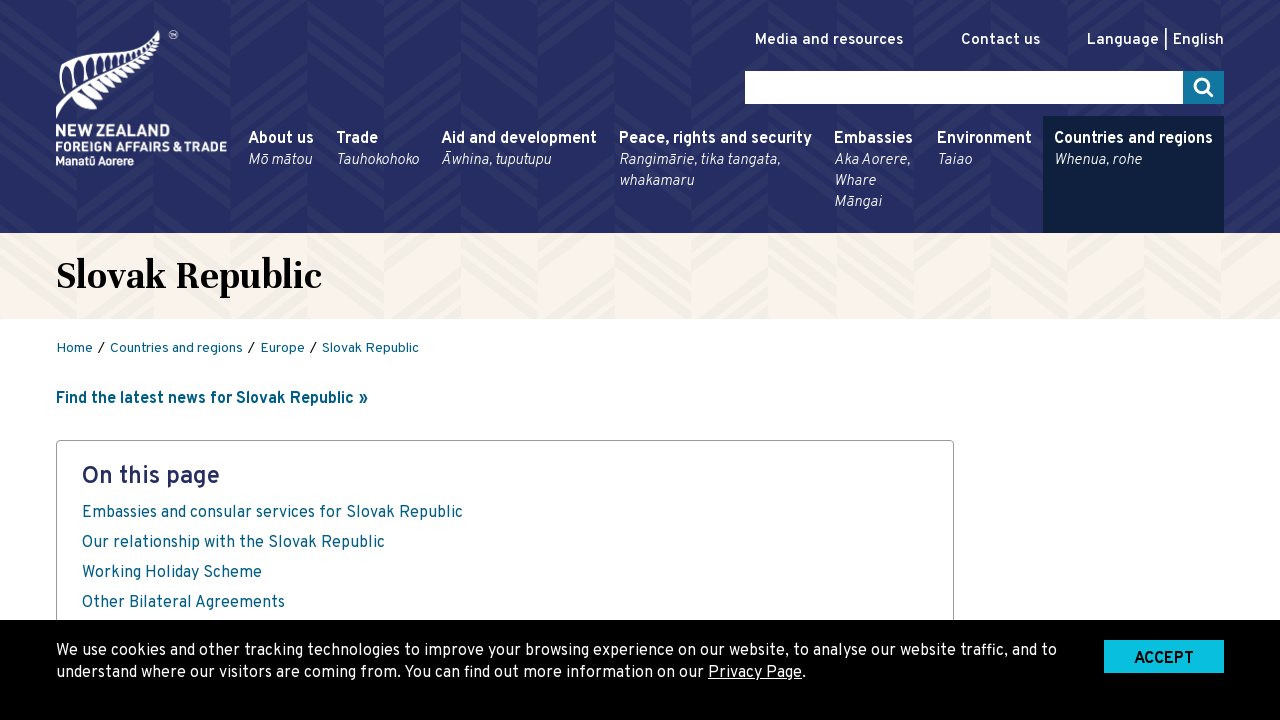

--- FILE ---
content_type: text/html; charset=utf-8
request_url: https://www.mfat.govt.nz/en/countries-and-regions/europe/slovakia
body_size: 8703
content:
<!DOCTYPE html>
<html lang="en-NZ">
<head>
  
    
  <script>
    window.dataLayer = window.dataLayer || [];
    window.dataLayer.push({'lastMajorUpdate': '2021-08-06'});
  </script>
  <!-- Google Tag Manager -->
  <script>(function(w,d,s,l,i){w[l]=w[l]||[];w[l].push({'gtm.start':
	  new Date().getTime(),event:'gtm.js'});var f=d.getElementsByTagName(s)[0],
	  j=d.createElement(s),dl=l!='dataLayer'?'&l='+l:'';j.async=true;j.src=
	  'https://www.googletagmanager.com/gtm.js?id='+i+dl;f.parentNode.insertBefore(j,f);
  })(window,document,'script','dataLayer','GTM-M7PFS5');</script>
  <!-- End Google Tag Manager -->


  

  <base href="https://www.mfat.govt.nz/"><!--[if lte IE 6]></base><![endif]-->

  <meta name="version" content="build.number"/>
  <meta charset="utf-8" />
  <meta name="viewport" content="width=device-width, initial-scale=1, shrink-to-fit=no" />
  <meta http-equiv="x-ua-compatible" content="ie=edge" />

  

  <title>Slovak Republic | New Zealand Ministry of Foreign Affairs and Trade</title>

  <link rel="canonical" href="https://www.mfat.govt.nz/en/countries-and-regions/europe/slovakia" />

  
    
      
        <link rel="alternate" hreflang="de-de" href="https://www.mfat.govt.nz/de/countries-and-regions/europe/slovakia" />
      
    
      
        <link rel="alternate" hreflang="en-nz" href="https://www.mfat.govt.nz/en/countries-and-regions/europe/slovakia" />
      
    
      
        <link rel="alternate" hreflang="es-es" href="https://www.mfat.govt.nz/es/countries-and-regions/europe/slovakia" />
      
    
      
        <link rel="alternate" hreflang="fr-fr" href="https://www.mfat.govt.nz/fr/countries-and-regions/europe/slovakia" />
      
    
      
        <link rel="alternate" hreflang="ja-jp" href="https://www.mfat.govt.nz/jp/countries-and-regions/europe/slovakia" />
      
    
      
        <link rel="alternate" hreflang="ko-kr" href="https://www.mfat.govt.nz/kr/countries-and-regions/europe/slovakia" />
      
    
      
        <link rel="alternate" hreflang="mi-nz" href="https://www.mfat.govt.nz/mi/countries-and-regions/europe/slovakia" />
      
    
      
        <link rel="alternate" hreflang="nl-nl" href="https://www.mfat.govt.nz/nl/countries-and-regions/europe/slovakia" />
      
    
      
        <link rel="alternate" hreflang="pl-pl" href="https://www.mfat.govt.nz/pl/countries-and-regions/europe/slovakia" />
      
    
      
        <link rel="alternate" hreflang="pt-br" href="https://www.mfat.govt.nz/br/countries-and-regions/europe/slovakia" />
      
    
      
        <link rel="alternate" hreflang="ru-ru" href="https://www.mfat.govt.nz/ru/countries-and-regions/europe/slovakia" />
      
    
      
        <link rel="alternate" hreflang="tr-tr" href="https://www.mfat.govt.nz/tr/countries-and-regions/europe/slovakia" />
      
    
      
        <link rel="alternate" hreflang="vi-vn" href="https://www.mfat.govt.nz/vn/countries-and-regions/europe/slovakia" />
      
    
      
        <link rel="alternate" hreflang="zh-cn" href="https://www.mfat.govt.nz/cn/countries-and-regions/europe/slovakia" />
      
    
      
        <link rel="alternate" hreflang="zh-tw" href="https://www.mfat.govt.nz/tw/countries-and-regions/europe/slovakia" />
      
    
  

  <meta name="description" content="" />
  <meta name="author" content="New Zealand Ministry of Foreign Affairs and Trade" />

  <!-- Dublin Core Metadata : http://dublincore.org/ -->
  <link rel="schema.dcterms" href="http://purl.org/dc/terms/" />
  <meta name="dcterms.title" content="Slovak Republic" />
  <meta name="dcterms.subject" content="" />
  <meta name="dcterms.creator" content="New Zealand Ministry of Foreign Affairs and Trade" />

  <!-- open graph meta data -->
  <meta property="og:title" content="Slovak Republic" />
  <meta property="og:site_name" content="New Zealand Ministry of Foreign Affairs and Trade" />
  <meta property="og:url" content="https://www.mfat.govt.nz/en/countries-and-regions/europe/slovakia" />
  <meta property="og:description" content="" />
  <meta property="og:image" content="https://www.mfat.govt.nz/resources/img/logos/logo-mfat-print.jpg" />
  <meta property="og:type" content="website" />
  <meta property="og:locale" content="en_GB" />

  
  <meta name="twitter:card" content="summary" />
  <meta name="twitter:site" content="@mfat" />
  <meta name="twitter:creator" content="@mfat" />
  <meta name="twitter:title" content="New Zealand Ministry of Foreign Affairs and Trade" />
  <meta name="twitter:description" content="">
  <meta name="twitter:image" content="https://www.mfat.govt.nz/resources/img/logos/logo-mfat-print.jpg" />
  <meta name="twitter:url" content="https://www.mfat.govt.nz/en/countries-and-regions/europe/slovakia" />

  
  

  <link rel="icon" href="/resources/img/favicon.ico" />
<link rel="icon" type="image/png" sizes="32x32" href="/resources/img/favicon-32x32.png" />
<link rel="icon" type="image/png" sizes="16x16" href="/resources/img/favicon-16x16.png" />

<!-- See https://goo.gl/OOhYW5 -->
<link rel="manifest" crossorigin="use-credentials" href="/resources/manifest/manifest.json" />

<!-- See https://goo.gl/qRE0vM -->
<meta name="theme-color" content="#252d62" />

<!-- Add to homescreen for Chrome on Android. Fallback for site.webmanifest.json -->
<meta name="mobile-web-app-capable" content="yes" />
<meta name="application-name" content="MFAT" />

<!-- Add to homescreen for Safari on iOS -->
<meta name="apple-mobile-web-app-capable" content="yes" />
<meta name="apple-mobile-web-app-status-bar-style" content="black-translucent" />
<meta name="apple-mobile-web-app-title" content="MFAT" />

<!-- Homescreen icons -->
<link rel="apple-touch-icon" href="/resources/manifest/icon-32x32.png" />
<link rel="apple-touch-icon" sizes="72x72" href="/resources/manifest/icon-72x72.png" />
<link rel="apple-touch-icon" sizes="96x96" href="/resources/manifest/icon-96x96.png" />
<link rel="apple-touch-icon" sizes="114x114" href="/resources/manifest/icon-114x114.png" />
<link rel="apple-touch-icon" sizes="144x144" href="/resources/manifest/icon-144x144.png" />

<!-- Tile icon for Windows 8 (144x144 + tile color) -->
<meta name="msapplication-TileImage" content="/resources/manifest/icon-144x144.png" />
<meta name="msapplication-TileColor" content="#252d62" />
<meta name="msapplication-tap-highlight" content="no" />


  <!-- Performance tip: hint to the browser to start the handshake for the fonts site -->
  <link rel="preconnect" href="https://fonts.gstatic.com/" crossorigin />
  <link href="https://fonts.googleapis.com/css?family=Overpass:300i,300,400,600,700|Unna:400,700&display=swap" rel="stylesheet">
<link rel="stylesheet" type="text/css" href="/resources/css/styles.css?m=1769505966" media="screen">
<link rel="stylesheet" type="text/css" href="/resources/css/print.css?m=1769505966" media="print">
</head>

<body itemscope itemtype="http://schema.org/WebPage" class="u-preload countrypage">
	
  <!-- Google Tag Manager (noscript) -->
  <noscript>
  	<iframe src="https://www.googletagmanager.com/ns.html?id=GTM-M7PFS5" height="0" width="0" style="display:none;visibility:hidden"></iframe>
  </noscript>
  <!-- End Google Tag Manager (noscript) -->

	<div class="page-wrapper">
		<div class="page-wrapper--inner">
			<header class="header-main">
	<nav id="js-accessibility" class="nav-accessibility" aria-label="Skip Links">
  <ul>
    <li><a href="/en/countries-and-regions/europe/slovakia#main" tabindex="0">Skip to main content</a></li>
    <li><a href="/en/countries-and-regions/europe/slovakia#primary-nav">Skip to primary navigation</a></li>
  </ul>
</nav>

	<div class="page-width header-main--inner">
		<div class="header-logo">
			<a class="print-none" href="https://www.mfat.govt.nz" title="Return to the New Zealand Ministry of Foreign Affairs and Trade homepage. ">
				<img src="/resources/img/logos/logo-mfat.png" alt="New Zealand Ministry of Foreign Affairs and Trade: Manatū Aorere. " class="u-site-logo" />
			</a>
			<img class="u-print-only" src="/resources/img/logos/logo-mfat-print.jpg" alt="New Zealand Ministry of Foreign Affairs and Trade: Manatū Aorere. " loading="lazy" />
		</div>

		<div class="header-utilities-container">
			<div class="header-utilities">
        <div class="nav-main--trigger-container breakpoint-lg--hide">
          <input type="checkbox" id="toggle-menu" class="u-hidden-visually"/>
          <label for="toggle-menu" class="nav-main--trigger icon-menu"><span class="u-hidden-visually">Menu</span></label>
        </div>

        <ul class="header-quicklinks">
          
            
              
                <li class="breakpoint-md--hide"><a  href="/en/media-and-resources" >Media and resources</a></li>
              
                <li class="breakpoint-md--hide"><a  href="/en/about-us/contact-us" >Contact us</a></li>
              
            
          
          <li>
	<div id="localeSelector" class="js-locale-selector locale disabled ">
		<p><span id="currentLanguage">Language</span><a href="en/countries-and-regions/europe/slovakia" aria-labelledby="currentLanguage" class="locale-current">English</a></p>

    
	</div>
</li>

        </ul>
	      <div class="search">
	      	<button id="btnSearchToggle" aria-controls="searchAssets" class="breakpoint-lg--hide search-toggle icon-search"><span class="u-hidden-visually">Search Toggle</span></button>
	      	<form method="GET" action="/search">
            <div id="searchAssets" class="search-assets">
              <label for="txtSearchKeywords" class="u-hidden-visually">Search the New Zealand Ministry of Foreign Affairs and Trade website</label>
              <input id="txtSearchKeywords" name="keyword" type="text" class="search-input" />
              <input type="image" src="/resources/img/icon-search.png" class="search-trigger" alt="Submit Search">
            </div>
          </form>
	      </div>
      </div>
      <nav id="primary-nav" class="nav-main" aria-label="Primary navigation" data-currentrootpageid="14">
  <button class="nav-main--close breakpoint-lg--hide">Close Menu</button>
  
    <ul class="nav-main-lvl1" aria-labelledby="primary-nav" itemscope itemtype="http://www.schema.org/SiteNavigationElement">
      
        <li class="">
          <a href="/en/about-us" class="nav-main-item" data-pageid="7" itemprop="url">
            About us
            <span lang="mi">Mō mātou</span>
          </a>
          
            <button class="nav-main--child-trigger" aria-controls="subMenu-7" aria-expanded="false"><span class="u-hidden-visually">Toggle sub menu</span></button>

            <div id="subMenu-7" class="nav-main-mega nav-man-sub" aria-expanded="false">
              <p class="nav-main-mega-landing breakpoint-md--hide"><a href="/en/about-us" data-pageid="7" >About us <span lang="mi">Mō mātou</span></a></p>
              <div class="nav-main-mega-inner">
                <ul class="nav-main-lvl2">
                  
                    <li>
    <a href="/en/about-us/who-we-are" itemprop="url" data-pageid="18">Who we are</a>
    
        <button class="nav-main--child-trigger" aria-controls="subMenu-18" aria-expanded="false"><span class="u-hidden-visually">Toggle sub menu</span></button>
    
</li>
                  
                    <li>
    <a href="/en/about-us/our-strategic-direction" itemprop="url" data-pageid="19">Our strategic direction</a>
    
        <button class="nav-main--child-trigger" aria-controls="subMenu-19" aria-expanded="false"><span class="u-hidden-visually">Toggle sub menu</span></button>
    
</li>
                  
                    <li>
    <a href="/en/about-us/our-people" itemprop="url" data-pageid="20">Our people</a>
    
        <button class="nav-main--child-trigger" aria-controls="subMenu-20" aria-expanded="false"><span class="u-hidden-visually">Toggle sub menu</span></button>
    
</li>
                  
                    <li>
    <a href="/en/about-us/who-we-work-with" itemprop="url" data-pageid="21">Who we work with</a>
    
        <button class="nav-main--child-trigger" aria-controls="subMenu-21" aria-expanded="false"><span class="u-hidden-visually">Toggle sub menu</span></button>
    
</li>
                  
                    <li>
    <a href="https://vacancies.mfat.govt.nz" itemprop="url" data-pageid="1762">Vacancies</a>
    
        <button class="nav-main--child-trigger" aria-controls="subMenu-1762" aria-expanded="false"><span class="u-hidden-visually">Toggle sub menu</span></button>
    
</li>
                  
                    <li>
    <a href="/en/about-us/contact-us" itemprop="url" data-pageid="23">Contact us</a>
    
        <button class="nav-main--child-trigger" aria-controls="subMenu-23" aria-expanded="false"><span class="u-hidden-visually">Toggle sub menu</span></button>
    
</li>
                  
                    <li>
    <a href="/en/about-us/chief-executive-expenses" itemprop="url" data-pageid="24">Chief executive expenses</a>
    
</li>
                  
                    <li>
    <a href="/en/about-us/logos" itemprop="url" data-pageid="25">Logos</a>
    
</li>
                  
                    <li>
    <a href="/en/about-us/mfat-annual-reports" itemprop="url" data-pageid="27">MFAT annual reports</a>
    
        <button class="nav-main--child-trigger" aria-controls="subMenu-27" aria-expanded="false"><span class="u-hidden-visually">Toggle sub menu</span></button>
    
</li>
                  
                    <li>
    <a href="/en/about-us/holidays-act-remediation" itemprop="url" data-pageid="28">Holidays Act remediation</a>
    
</li>
                  
                    <li>
    <a href="/en/about-us/consular-snapshots" itemprop="url" data-pageid="29">Consular snapshots</a>
    
        <button class="nav-main--child-trigger" aria-controls="subMenu-29" aria-expanded="false"><span class="u-hidden-visually">Toggle sub menu</span></button>
    
</li>
                  
                    <li>
    <a href="/en/about-us/briefings-to-incoming-ministers" itemprop="url" data-pageid="3350">Briefings to Incoming Ministers</a>
    
</li>
                  
                    <li>
    <a href="/en/about-us/organisational-sustainability" itemprop="url" data-pageid="6267">Organisational sustainability</a>
    
</li>
                  
                    <li>
    <a href="/en/about-us/procurement" itemprop="url" data-pageid="1767">Procurement</a>
    
</li>
                  
                    <li>
    <a href="/en/about-us/performance-reporting" itemprop="url" data-pageid="10934">Budget 2025 performance reporting</a>
    
</li>
                  
                </ul>
                <div class="nav-main-mega-quicklinks breakpoint-md--hide">
                  
                    <p id="quicklinks-7">Quick links</p>
                    <ul aria-labelledby="quicklinks-7">
                      
                        <li><a href="https://vacancies.mfat.govt.nz/search/"  target="_blank" rel="noopener" >Vacancies</a></li>
                      
                        <li><a href="/en/about-us/who-we-are/treaties" >Treaties</a></li>
                      
                        <li><a href="/en/about-us/mfat75" >MFAT at 75</a></li>
                      
                        <li><a href="/en/about-us/work-with-us/graduate-and-intermediate-opportunities" >Early in careers - Foreign Policy Officer opportunities</a></li>
                      
                        <li><a href="/en/about-us/contact-us/official-information-act-requests" >Official Information Act requests</a></li>
                      
                    </ul>
                  
                </div>
              </div>
            </div>
          
        </li>
      
        <li class="">
          <a href="/en/trade" class="nav-main-item" data-pageid="8" itemprop="url">
            Trade
            <span lang="mi">Tauhokohoko</span>
          </a>
          
            <button class="nav-main--child-trigger" aria-controls="subMenu-8" aria-expanded="false"><span class="u-hidden-visually">Toggle sub menu</span></button>

            <div id="subMenu-8" class="nav-main-mega nav-man-sub" aria-expanded="false">
              <p class="nav-main-mega-landing breakpoint-md--hide"><a href="/en/trade" data-pageid="8" >Trade <span lang="mi">Tauhokohoko</span></a></p>
              <div class="nav-main-mega-inner">
                <ul class="nav-main-lvl2">
                  
                    <li>
    <a href="/en/trade/nz-trade-policy" itemprop="url" data-pageid="37">NZ trade policy</a>
    
        <button class="nav-main--child-trigger" aria-controls="subMenu-37" aria-expanded="false"><span class="u-hidden-visually">Toggle sub menu</span></button>
    
</li>
                  
                    <li>
    <a href="/en/trade/how-we-help-exporters" itemprop="url" data-pageid="35">How we help exporters</a>
    
        <button class="nav-main--child-trigger" aria-controls="subMenu-35" aria-expanded="false"><span class="u-hidden-visually">Toggle sub menu</span></button>
    
</li>
                  
                    <li>
    <a href="/en/trade/free-trade-agreements" itemprop="url" data-pageid="38">Free trade agreements</a>
    
        <button class="nav-main--child-trigger" aria-controls="subMenu-38" aria-expanded="false"><span class="u-hidden-visually">Toggle sub menu</span></button>
    
</li>
                  
                    <li>
    <a href="/en/trade/mfat-market-reports" itemprop="url" data-pageid="36">MFAT Market Intelligence Reports</a>
    
</li>
                  
                    <li>
    <a href="/en/trade/maori-trade" itemprop="url" data-pageid="3652">Māori trade</a>
    
</li>
                  
                    <li>
    <a href="/en/trade/export-controls" itemprop="url" data-pageid="5997">Export Controls</a>
    
        <button class="nav-main--child-trigger" aria-controls="subMenu-5997" aria-expanded="false"><span class="u-hidden-visually">Toggle sub menu</span></button>
    
</li>
                  
                    <li>
    <a href="/en/trade/brokering-weapons-and-dual-use-items-for-military-use" itemprop="url" data-pageid="43">Brokering weapons and dual-use items for military use</a>
    
        <button class="nav-main--child-trigger" aria-controls="subMenu-43" aria-expanded="false"><span class="u-hidden-visually">Toggle sub menu</span></button>
    
</li>
                  
                    <li>
    <a href="/en/trade/our-work-with-apec" itemprop="url" data-pageid="9521">Our Work with APEC</a>
    
        <button class="nav-main--child-trigger" aria-controls="subMenu-9521" aria-expanded="false"><span class="u-hidden-visually">Toggle sub menu</span></button>
    
</li>
                  
                    <li>
    <a href="/en/peace-rights-and-security/un-sanctions" itemprop="url" data-pageid="7495">UN Security Council sanctions</a>
    
</li>
                  
                    <li>
    <a href="/en/trade/our-work-with-the-wto" itemprop="url" data-pageid="39">Our work with the WTO</a>
    
        <button class="nav-main--child-trigger" aria-controls="subMenu-39" aria-expanded="false"><span class="u-hidden-visually">Toggle sub menu</span></button>
    
</li>
                  
                    <li>
    <a href="/en/trade/trade-statistics-and-economic-research" itemprop="url" data-pageid="45">Trade statistics and economic research</a>
    
</li>
                  
                    <li>
    <a href="/en/trade/trade-law-and-dispute-settlement" itemprop="url" data-pageid="46">Trade law and dispute settlement</a>
    
        <button class="nav-main--child-trigger" aria-controls="subMenu-46" aria-expanded="false"><span class="u-hidden-visually">Toggle sub menu</span></button>
    
</li>
                  
                    <li>
    <a href="/en/trade/guide-to-trade-acronyms" itemprop="url" data-pageid="47">Guide to trade acronyms</a>
    
</li>
                  
                </ul>
                <div class="nav-main-mega-quicklinks breakpoint-md--hide">
                  
                    <p id="quicklinks-8">Quick links</p>
                    <ul aria-labelledby="quicklinks-8">
                      
                        <li><a href="https://www.tariff-finder.govt.nz/"  target="_blank" rel="noopener" >Tariff Finder</a></li>
                      
                        <li><a href="https://tradebarriers.govt.nz/"  target="_blank" rel="noopener" >Register a trade barrier</a></li>
                      
                        <li><a href="/?l=en_NZ" ></a></li>
                      
                        <li><a href="/en/trade/free-trade-agreements/free-trade-agreements-in-force/cptpp" >Comprehensive and Progressive Agreement for Trans-Pacific Partnership (CPTPP)</a></li>
                      
                    </ul>
                  
                </div>
              </div>
            </div>
          
        </li>
      
        <li class="">
          <a href="/en/aid-and-development" class="nav-main-item" data-pageid="9" itemprop="url">
            Aid and development
            <span lang="mi">Āwhina, tuputupu</span>
          </a>
          
            <button class="nav-main--child-trigger" aria-controls="subMenu-9" aria-expanded="false"><span class="u-hidden-visually">Toggle sub menu</span></button>

            <div id="subMenu-9" class="nav-main-mega nav-man-sub" aria-expanded="false">
              <p class="nav-main-mega-landing breakpoint-md--hide"><a href="/en/aid-and-development" data-pageid="9" >Aid and development <span lang="mi">Āwhina, tuputupu</span></a></p>
              <div class="nav-main-mega-inner">
                <ul class="nav-main-lvl2">
                  
                    <li>
    <a href="/en/aid-and-development/our-approach-to-aid" itemprop="url" data-pageid="48">Our approach to development cooperation</a>
    
        <button class="nav-main--child-trigger" aria-controls="subMenu-48" aria-expanded="false"><span class="u-hidden-visually">Toggle sub menu</span></button>
    
</li>
                  
                    <li>
    <a href="/en/aid-and-development/humanitarian-action" itemprop="url" data-pageid="49">Humanitarian action</a>
    
        <button class="nav-main--child-trigger" aria-controls="subMenu-49" aria-expanded="false"><span class="u-hidden-visually">Toggle sub menu</span></button>
    
</li>
                  
                    <li>
    <a href="/en/aid-and-development/climate-change-support" itemprop="url" data-pageid="10529">Climate change support</a>
    
        <button class="nav-main--child-trigger" aria-controls="subMenu-10529" aria-expanded="false"><span class="u-hidden-visually">Toggle sub menu</span></button>
    
</li>
                  
                    <li>
    <a href="/en/aid-and-development/working-with-the-new-zealand-idc-programme" itemprop="url" data-pageid="50">Working with the New Zealand IDC programme</a>
    
        <button class="nav-main--child-trigger" aria-controls="subMenu-50" aria-expanded="false"><span class="u-hidden-visually">Toggle sub menu</span></button>
    
</li>
                  
                    <li>
    <a href="/en/aid-and-development/our-development-cooperation-partnerships-in-the-pacific" itemprop="url" data-pageid="51">Our development cooperation partnerships in the Pacific</a>
    
        <button class="nav-main--child-trigger" aria-controls="subMenu-51" aria-expanded="false"><span class="u-hidden-visually">Toggle sub menu</span></button>
    
</li>
                  
                    <li>
    <a href="/en/aid-and-development/our-development-cooperation-partnerships-in-south-east-asia" itemprop="url" data-pageid="52">Our development cooperation partnerships in Southeast Asia</a>
    
</li>
                  
                    <li>
    <a href="/en/aid-and-development/our-development-cooperation-partnerships-beyond-the-pacific-and-south-east-asia" itemprop="url" data-pageid="53">Our development cooperation partnerships beyond the Pacific and Southeast Asia</a>
    
</li>
                  
                    <li>
    <a href="/en/aid-and-development/labour-mobility" itemprop="url" data-pageid="3363">Labour Mobility</a>
    
</li>
                  
                    <li>
    <a href="https://www.nzscholarships.govt.nz/" itemprop="url" data-pageid="3538">Manaaki New Zealand Scholarships</a>
    
</li>
                  
                    <li>
    <a href="/en/aid-and-development/pacific-innovation-hub" itemprop="url" data-pageid="9737">Pacific Innovation Hub</a>
    
</li>
                  
                </ul>
                <div class="nav-main-mega-quicklinks breakpoint-md--hide">
                  
                    <p id="quicklinks-9">Quick links</p>
                    <ul aria-labelledby="quicklinks-9">
                      
                        <li><a href="/en/aid-and-development/our-approach-to-aid" >Our approach to development cooperation</a></li>
                      
                        <li><a href="/en/aid-and-development/working-with-the-new-zealand-idc-programme/funding-opportunities/partnering-for-impact" >Partnering for Impact</a></li>
                      
                        <li><a href="https://www.nzscholarships.govt.nz/"  target="_blank" rel="noopener" >New Zealand Scholarships</a></li>
                      
                    </ul>
                  
                </div>
              </div>
            </div>
          
        </li>
      
        <li class="">
          <a href="/en/peace-rights-and-security" class="nav-main-item" data-pageid="10" itemprop="url">
            Peace, rights and security
            <span lang="mi">Rangimārie, tika tangata, whakamaru</span>
          </a>
          
            <button class="nav-main--child-trigger" aria-controls="subMenu-10" aria-expanded="false"><span class="u-hidden-visually">Toggle sub menu</span></button>

            <div id="subMenu-10" class="nav-main-mega nav-man-sub" aria-expanded="false">
              <p class="nav-main-mega-landing breakpoint-md--hide"><a href="/en/peace-rights-and-security" data-pageid="10" >Peace, rights and security <span lang="mi">Rangimārie, tika tangata, whakamaru</span></a></p>
              <div class="nav-main-mega-inner">
                <ul class="nav-main-lvl2">
                  
                    <li>
    <a href="/en/peace-rights-and-security/our-work-with-the-un" itemprop="url" data-pageid="55">Our work with the UN</a>
    
        <button class="nav-main--child-trigger" aria-controls="subMenu-55" aria-expanded="false"><span class="u-hidden-visually">Toggle sub menu</span></button>
    
</li>
                  
                    <li>
    <a href="/en/peace-rights-and-security/international-security" itemprop="url" data-pageid="56">International security</a>
    
        <button class="nav-main--child-trigger" aria-controls="subMenu-56" aria-expanded="false"><span class="u-hidden-visually">Toggle sub menu</span></button>
    
</li>
                  
                    <li>
    <a href="/en/peace-rights-and-security/disarmament" itemprop="url" data-pageid="57">Disarmament, non-proliferation, and arms control</a>
    
        <button class="nav-main--child-trigger" aria-controls="subMenu-57" aria-expanded="false"><span class="u-hidden-visually">Toggle sub menu</span></button>
    
</li>
                  
                    <li>
    <a href="/en/peace-rights-and-security/un-sanctions" itemprop="url" data-pageid="58">UN sanctions</a>
    
        <button class="nav-main--child-trigger" aria-controls="subMenu-58" aria-expanded="false"><span class="u-hidden-visually">Toggle sub menu</span></button>
    
</li>
                  
                    <li>
    <a href="/en/peace-rights-and-security/human-rights" itemprop="url" data-pageid="59">Human rights</a>
    
        <button class="nav-main--child-trigger" aria-controls="subMenu-59" aria-expanded="false"><span class="u-hidden-visually">Toggle sub menu</span></button>
    
</li>
                  
                    <li>
    <a href="/en/peace-rights-and-security/the-commonwealth" itemprop="url" data-pageid="60">The Commonwealth</a>
    
</li>
                  
                    <li>
    <a href="/en/peace-rights-and-security/multilaterialism-matters" itemprop="url" data-pageid="10436">Why multilaterialism matters</a>
    
</li>
                  
                </ul>
                <div class="nav-main-mega-quicklinks breakpoint-md--hide">
                  
                    <p id="quicklinks-10">Quick links</p>
                    <ul aria-labelledby="quicklinks-10">
                      
                        <li><a href="/en/peace-rights-and-security/human-rights/new-zealands-universal-periodic-review" >New Zealand’s Universal Periodic Review</a></li>
                      
                        <li><a href="/en/peace-rights-and-security/human-rights/report-on-the-domestic-implementation-of-international-humanitarian-law" >Report on the Domestic Implementation of International Humanitarian Law</a></li>
                      
                    </ul>
                  
                </div>
              </div>
            </div>
          
        </li>
      
        <li class="">
          <a href="/en/embassies" class="nav-main-item" data-pageid="11" itemprop="url">
            Embassies
            <span lang="mi">Aka Aorere, Whare Māngai</span>
          </a>
          
            <button class="nav-main--child-trigger" aria-controls="subMenu-11" aria-expanded="false"><span class="u-hidden-visually">Toggle sub menu</span></button>

            <div id="subMenu-11" class="nav-main-mega nav-man-sub" aria-expanded="false">
              <p class="nav-main-mega-landing breakpoint-md--hide"><a href="/en/embassies" data-pageid="11" >Embassies <span lang="mi">Aka Aorere, Whare Māngai</span></a></p>
              <div class="nav-main-mega-inner">
                <ul class="nav-main-lvl2">
                  
                    <li>
    <a href="/en/embassies/passports-and-visas" itemprop="url" data-pageid="64">Passports and visas</a>
    
</li>
                  
                    <li>
    <a href="/en/embassies/order-of-precedence" itemprop="url" data-pageid="65">Order of precedence</a>
    
</li>
                  
                    <li>
    <a href="/en/embassies/national-days" itemprop="url" data-pageid="66">National days</a>
    
</li>
                  
                    <li>
    <a href="/en/embassies/guidelines-for-the-diplomatic-and-consular-corps" itemprop="url" data-pageid="68">Guidelines for the diplomatic and consular corps</a>
    
</li>
                  
                </ul>
                <div class="nav-main-mega-quicklinks breakpoint-md--hide">
                  
                </div>
              </div>
            </div>
          
        </li>
      
        <li class="">
          <a href="/en/environment" class="nav-main-item" data-pageid="12" itemprop="url">
            Environment
            <span lang="mi">Taiao</span>
          </a>
          
            <button class="nav-main--child-trigger" aria-controls="subMenu-12" aria-expanded="false"><span class="u-hidden-visually">Toggle sub menu</span></button>

            <div id="subMenu-12" class="nav-main-mega nav-man-sub" aria-expanded="false">
              <p class="nav-main-mega-landing breakpoint-md--hide"><a href="/en/environment" data-pageid="12" >Environment <span lang="mi">Taiao</span></a></p>
              <div class="nav-main-mega-inner">
                <ul class="nav-main-lvl2">
                  
                    <li>
    <a href="/en/environment/climate-change" itemprop="url" data-pageid="69">Climate change</a>
    
        <button class="nav-main--child-trigger" aria-controls="subMenu-69" aria-expanded="false"><span class="u-hidden-visually">Toggle sub menu</span></button>
    
</li>
                  
                    <li>
    <a href="/en/environment/antarctica-and-the-southern-ocean" itemprop="url" data-pageid="70">Antarctica and the Southern Ocean</a>
    
        <button class="nav-main--child-trigger" aria-controls="subMenu-70" aria-expanded="false"><span class="u-hidden-visually">Toggle sub menu</span></button>
    
</li>
                  
                    <li>
    <a href="/en/environment/oceans-and-fisheries" itemprop="url" data-pageid="71">Oceans and fisheries</a>
    
        <button class="nav-main--child-trigger" aria-controls="subMenu-71" aria-expanded="false"><span class="u-hidden-visually">Toggle sub menu</span></button>
    
</li>
                  
                    <li>
    <a href="/en/environment/biodiversity-and-species-conservation" itemprop="url" data-pageid="72">Biodiversity and species conservation</a>
    
        <button class="nav-main--child-trigger" aria-controls="subMenu-72" aria-expanded="false"><span class="u-hidden-visually">Toggle sub menu</span></button>
    
</li>
                  
                    <li>
    <a href="/en/environment/fossil-fuel-subsidy-reform-ffsr" itemprop="url" data-pageid="73">Fossil fuel subsidy reform (FFSR)</a>
    
</li>
                  
                    <li>
    <a href="/en/environment/sustainable-development-and-governance" itemprop="url" data-pageid="74">Sustainable development and governance</a>
    
</li>
                  
                    <li>
    <a href="/en/environment/chemical-hazards-and-ozone-protection" itemprop="url" data-pageid="1756">Chemical hazards and ozone protection</a>
    
</li>
                  
                </ul>
                <div class="nav-main-mega-quicklinks breakpoint-md--hide">
                  
                    <p id="quicklinks-12">Quick links</p>
                    <ul aria-labelledby="quicklinks-12">
                      
                        <li><a href="/en/environment/antarctica-and-the-southern-ocean/ross-sea-region-marine-protected-area" >Ross Sea region Marine Protected Area</a></li>
                      
                        <li><a href="/en/environment/antarctica-and-the-southern-ocean/our-commitment-to-antarctica-and-the-southern-ocean" >Our Commitment to Antarctica and the Southern Ocean</a></li>
                      
                        <li><a href="/?l=en_NZ" ></a></li>
                      
                    </ul>
                  
                </div>
              </div>
            </div>
          
        </li>
      
        <li class="breakpoint-lg--hide">
          <a href="/en/media-and-resources" class="nav-main-item" data-pageid="13" itemprop="url">
            Media and resources
            
          </a>
          
        </li>
      
        <li class="">
          <a href="/en/countries-and-regions" class="nav-main-item" data-pageid="14" itemprop="url">
            Countries and regions
            <span lang="mi">Whenua, rohe</span>
          </a>
          
            <button class="nav-main--child-trigger" aria-controls="subMenu-14" aria-expanded="false"><span class="u-hidden-visually">Toggle sub menu</span></button>

            <div id="subMenu-14" class="nav-main-mega nav-man-sub" aria-expanded="false">
              <p class="nav-main-mega-landing breakpoint-md--hide"><a href="/en/countries-and-regions" data-pageid="14" >Countries and regions <span lang="mi">Whenua, rohe</span></a></p>
              <div class="nav-main-mega-inner">
                <ul class="nav-main-lvl2">
                  
                    <li>
    <a href="/en/countries-and-regions/africa" itemprop="url" data-pageid="79">Africa</a>
    
        <button class="nav-main--child-trigger" aria-controls="subMenu-79" aria-expanded="false"><span class="u-hidden-visually">Toggle sub menu</span></button>
    
</li>
                  
                    <li>
    <a href="/en/countries-and-regions/americas" itemprop="url" data-pageid="82">Americas</a>
    
        <button class="nav-main--child-trigger" aria-controls="subMenu-82" aria-expanded="false"><span class="u-hidden-visually">Toggle sub menu</span></button>
    
</li>
                  
                    <li>
    <a href="/en/countries-and-regions/asia" itemprop="url" data-pageid="1626">Asia</a>
    
        <button class="nav-main--child-trigger" aria-controls="subMenu-1626" aria-expanded="false"><span class="u-hidden-visually">Toggle sub menu</span></button>
    
</li>
                  
                    <li>
    <a href="/en/countries-and-regions/australia-and-pacific" itemprop="url" data-pageid="1628">Australia and Pacific</a>
    
        <button class="nav-main--child-trigger" aria-controls="subMenu-1628" aria-expanded="false"><span class="u-hidden-visually">Toggle sub menu</span></button>
    
</li>
                  
                    <li>
    <a href="/en/countries-and-regions/europe" itemprop="url" data-pageid="81">Europe</a>
    
        <button class="nav-main--child-trigger" aria-controls="subMenu-81" aria-expanded="false"><span class="u-hidden-visually">Toggle sub menu</span></button>
    
</li>
                  
                    <li>
    <a href="/en/countries-and-regions/middle-east" itemprop="url" data-pageid="83">Middle East</a>
    
        <button class="nav-main--child-trigger" aria-controls="subMenu-83" aria-expanded="false"><span class="u-hidden-visually">Toggle sub menu</span></button>
    
</li>
                  
                    <li>
    <a href="/en/countries-and-regions/intergovernmental-organisations" itemprop="url" data-pageid="89">Intergovernmental organisations</a>
    
        <button class="nav-main--child-trigger" aria-controls="subMenu-89" aria-expanded="false"><span class="u-hidden-visually">Toggle sub menu</span></button>
    
</li>
                  
                </ul>
                <div class="nav-main-mega-quicklinks breakpoint-md--hide">
                  
                    <p id="quicklinks-14">Quick links</p>
                    <ul aria-labelledby="quicklinks-14">
                      
                        <li><a href="/en/countries-and-regions" >Countries and regions</a></li>
                      
                    </ul>
                  
                </div>
              </div>
            </div>
          
        </li>
      
        <li class="breakpoint-lg--hide">
          <a href="/en/follow-us" class="nav-main-item" data-pageid="15" itemprop="url">
            Follow us
            
          </a>
          
        </li>
      
    </ul>
  
</nav>

		</div>
	</div>
</header>

<section>
    <header class="page-title" aria-label="Article Title">
        <div class="page-width">
            <h1 id="pageTitle">Slovak Republic</h1>
        </div>
    </header>
    <section role="alert" class="print-none">
  <div id="alertsApp" data-appData="{&quot;PageID&quot;:1116}"></div>
</section>
    <nav class="page-width nav-breadcrumb" aria-label="Breadcrumbs">
	
  <ol itemscope itemtype="http://schema.org/BreadcrumbList">
    <li itemprop="itemListElement" itemscope itemtype="http://schema.org/ListItem"><a itemprop="item" href="/"><span itemprop="name">Home</span><meta itemprop="position" content="1" /></a></li>
		
			
	      <li itemprop="itemListElement" itemscope itemtype="http://schema.org/ListItem"><a itemprop="item" href="/en/countries-and-regions"><span itemprop="name">Countries and regions</span><meta itemprop="position" content="2" /></a></li>
			
		
			
	      <li itemprop="itemListElement" itemscope itemtype="http://schema.org/ListItem"><a itemprop="item" href="/en/countries-and-regions/europe"><span itemprop="name">Europe</span><meta itemprop="position" content="3" /></a></li>
			
		
			
	      <li itemprop="itemListElement" itemscope itemtype="http://schema.org/ListItem"><a itemprop="item" href="/en/countries-and-regions/europe/slovakia"><span itemprop="name">Slovak Republic</span><meta itemprop="position" content="4" /></a></li>
			
		
  </ol>


</nav>
    <div class="page-width page-columns two">
        <main id="main">
            <article aria-labelledby="pageTitle">
                

                
                  <p class="link-latestnews"><a href="/en/media-and-resources?categories=news&amp;country=164">Find the latest news for Slovak Republic</a></p>
                

                
  <div class="bookmark box-container">
    <p>On this page</p>
  </div>


                
  
    <div class="typography">
        <h2>Embassies and consular services for Slovak Republic</h2>
        <table>
            <thead>
                <tr>
                    <th width="250px">Location</th>
                    <th>Service areas</th>
                </tr>
            </thead>
            <tbody>
              
                <tr>
                  <th><a href="/en/countries-and-regions/europe/slovakia/embassy-of-the-slovak-republic">Embassy of the Slovak Republic</a></th>
                  <td></td>
                </tr>
              
                <tr>
                  <th><a href="/en/countries-and-regions/europe/austria/new-zealand-embassy-to-austria-and-permanent-mission-to-the-united-nations">New Zealand Embassy to Austria and Permanent Mission to the United Nations</a></th>
                  <td>Austria, Hungary, Slovakia, Slovenia</td>
                </tr>
              
            </tbody>
        </table>
    </div>
  


                
  
    
	   <div class="elemental typography">
	<h2>Our relationship with the Slovak Republic</h2>
<p>New Zealand has friendly relations with the Slovak Republic. Relations are based largely on our respective status as small states with export-focused economies.</p>
<h2><a id="whs"></a>Working Holiday Scheme</h2>
<p>Information on New&nbsp;Zealand’s&nbsp;<a rel="noreferrer" class="external" title="Open external link" href="https://www.immigration.govt.nz/visas/slovakia-working-holiday-visa/" target="_blank">Working Holiday Scheme with the Slovak Republic<span class="nonvisual-indicator">(external link)</span></a>&nbsp;is available on the Immigration New Zealand website.</p>
<h2>Other Bilateral Agreements</h2>
<p>Other bilateral agreements between our two countries include a Double Tax Agreement. This can be found on <a rel="noreferrer" class="external" title="Open external link" href="https://www.treaties.mfat.govt.nz/" target="_blank">New Zealand Treaties Online<span class="nonvisual-indicator">(external link)</span></a>. &nbsp;</p>
<h2>Trade</h2>
<p>Information on New&nbsp;Zealand’s trade relationship with the Slovak Republic is available on the <a class="external" rel="external" title="Open external link" href="https://statisticsnz.shinyapps.io/trade_dashboard/">New Zealand Trade Dashboard<span class="nonvisual-indicator">(external link)</span></a>.</p>
<p>As the Slovak Republic is a European Union member state, the <a href="/en/trade/free-trade-agreements/free-trade-agreements-in-force/new-zealand-european-union-free-trade-agreement">EU-NZ FTA</a> will apply to trade between Slovakia and New&nbsp;Zealand following ratification and entry into force.</p>
<h2>Embassies</h2>
<p>New Zealand is represented in Slovakia by the <a href="/en/countries-and-regions/europe/austria/new-zealand-embassy-to-austria-and-permanent-mission-to-the-united-nations">New Zealand Embassy in Vienna</a></p>
<p>Slovakia is represented in New Zealand by the <a href="/en/countries-and-regions/europe/slovakia/embassy-of-the-slovak-republic">Embassy of the Slovak Republic</a></p>
<h2>Recent official visits</h2>
<h3>New Zealand to the Slovak Republic</h3>
<ul>
<li>August 2016: Hon Murray McCully, Minister of Foreign Affairs</li>
<li>October 2009: Hon Dr Wayne Mapp, Minister of Defence</li>
<li>September 2003: Hon Phil Goff, Minister of Foreign Affairs</li>
</ul>
<h3>Slovak Republic to New Zealand</h3>
<ul>
<li>May 2015: Miroslav Lajčák, Deputy Prime Minister and Minister of Foreign Affairs</li>
</ul>
</div>
    





                <div class="box-container">
                    <div id="countrySearchApp" data-appdata="{&quot;RegionLinks&quot;:[{&quot;Title&quot;:&quot;Africa&quot;,&quot;Url&quot;:&quot;\/en\/countries-and-regions\/africa&quot;},{&quot;Title&quot;:&quot;Americas&quot;,&quot;Url&quot;:&quot;\/en\/countries-and-regions\/americas&quot;},{&quot;Title&quot;:&quot;Asia&quot;,&quot;Url&quot;:&quot;\/en\/countries-and-regions\/asia&quot;},{&quot;Title&quot;:&quot;Australia and Pacific&quot;,&quot;Url&quot;:&quot;\/en\/countries-and-regions\/australia-and-pacific&quot;},{&quot;Title&quot;:&quot;Europe&quot;,&quot;Url&quot;:&quot;\/en\/countries-and-regions\/europe&quot;},{&quot;Title&quot;:&quot;Middle East&quot;,&quot;Url&quot;:&quot;\/en\/countries-and-regions\/middle-east&quot;},{&quot;Title&quot;:&quot;Intergovernmental organisations&quot;,&quot;Url&quot;:&quot;\/en\/countries-and-regions\/intergovernmental-organisations&quot;}]}"></div>
                </div>

                
                <div class="share">
    <p>Share:</p>
    <ul>
		    <li><a id="share-facebook" href="https://www.facebook.com/sharer/sharer.php?u=https%3A%2F%2Fwww.mfat.govt.nz%2Fen%2Fcountries-and-regions%2Feurope%2Fslovakia" target="_blank" rel="noopener" class="icon-facebook"><span class="u-hidden-visually">Share on Facebook</span></a></li>
		    <li><a id="share-twitter" href="https://twitter.com/intent/tweet?text=New%20Zealand%20Ministry%20of%20Foreign%20Affairs%20and%20Trade-Slovak%20Republic&url=https%3A%2F%2Fwww.mfat.govt.nz%2Fen%2Fcountries-and-regions%2Feurope%2Fslovakia" target="_blank" rel="noopener" class="icon-twitter"><span class="u-hidden-visually">Share on Twitter</span></a></li>
		    <li><a id="share-linkedin" href="https://www.linkedin.com/shareArticle?mini=true&url=https%3A%2F%2Fwww.mfat.govt.nz%2Fen%2Fcountries-and-regions%2Feurope%2Fslovakia&title=New%20Zealand%20Ministry%20of%20Foreign%20Affairs%20and%20Trade-Slovak%20Republic&summary=" target="_blank" rel="noopener" class="icon-linkedin"><span class="u-hidden-visually">Share on LinkedIn</span></a></li>
        <li><a href="http://service.weibo.com/share/share.php?url=https%3A%2F%2Fwww.mfat.govt.nz%2Fen%2Fcountries-and-regions%2Feurope%2Fslovakia&title=New%20Zealand%20Ministry%20of%20Foreign%20Affairs%20and%20Trade-Slovak%20Republic" target="_blank" class="icon-weibo"><span class="u-hidden-visually">with Weibo</span></a></li>
    </ul>
</div>

            </article>
            
    

            <p class="backtotop breakpoint-sm--hide"><a href="/en/countries-and-regions/europe/slovakia#main" class="backtotop-link">Top</a></p>
        </main>
        <aside class="u-ie-grid-2">
            
    

        </aside>
    </div>
		</div>
		
  <div id="privacy-notification" class="privacy-notification">
    <div class="page-width privacy-notification-inner">
    	<div>
      	<p><div>
<p class="cc_dialog_text">We use cookies and other tracking technologies to improve your browsing experience on our website, to analyse our website traffic, and to understand where our visitors are coming from. You can find out more information on our <a title="Privacy Policy Page" href="/en/privacy">Privacy Page</a>.</p>
</div></p>
      </div>
      <button id="btn-confirm" class="btn">Accept</button>
    </div>
  </div>

		<footer class="footer">
	<div class="footer-top">
		<div class="page-width footer-row">
			<div class="footer-contact">
				
					
						<p><strong>New Zealand Foreign Affairs &amp; Trade | Manatū Aorere</strong></p><p>195 Lambton Quay, Private Bag 18 901, Wellington 6160, New Zealand</p><p>Phone&nbsp;<a href="tel:006444398000">+64 4 439 8000</a></p><p><a href="/en/about-us/contact-us">Find all Ministry contacts</a></p><p><a rel="noopener noreferrer" href="https://vacancies.mfat.govt.nz/" target="_blank">Careers at MFAT</a></p><p>&nbsp;</p>
					
				 
			</div>
			<div class="u-align--right--md u-ie-grid-2 ">
				<p class="social">
					
						<a href="/en/follow-us">
							Follow us

	            
	              
	              	<span class="icon icon-facebook" title="facebook" role="presentation"></span>
	              
	              	<span class="icon icon-twitter" title="twitter" role="presentation"></span>
	              
	              	<span class="icon icon-linkedin" title="linkedin" role="presentation"></span>
	              
	              	<span class="icon icon-weibo" title="weibo" role="presentation"></span>
	              
	            
		      	</a>
          
				</p>
				<p><a href="https://www.safetravel.govt.nz/" rel="noreferrer" target="_blank" class="footer-logo"><img src="resources/img/logos/logo-safe-travel.png" alt="Safe Travel. " class="u-travelsafe-logo" loading="lazy"></a></p>
			</div>
		</div>
	</div>
	<div class="footer-btm">
		<div class="page-width footer-row">
			<ul class="footer-menu">
				
	        
	          
	            <li><a href="/en/copyright" >Copyright</a></li>
	          
	        
	          
	            <li><a href="/en/privacy" >Privacy</a></li>
	          
	        
	          
	            <li><a href="/en/terms-of-use" >Terms of use</a></li>
	          
	        
	          
	            <li><a href="https://www.govt.nz/"  target="_blank" rel="noopener" >www.govt.nz</a></li>
	          
	        
	      
			</ul>
			<p class="u-align--right--md u-ie-grid-2">
	    	<a href="https://www.govt.nz/" rel="noreferrer" target="_blank" title="Open the New Zealand Government website in a new window. ">
	    		<span class="u-hidden-visually"><span lang="mi">Te Kāwanatanga o Aotearoa</span> / </span>
	    		<img src="resources//img/logos/nzgovt-logo-white.svg" alt="New Zealand Government" width="300" height="67" class="footer-logo-nzgovt" loading="lazy">
	    	</a>					
			</p>
		</div>
	</div>
</footer>
	</div>
<script type="application/javascript" src="/resources/reactjs/mfat-apps.js?m=1769505966"></script>
<script type="application/javascript" src="/resources/js/lib/jquery.min.js?m=1769505966"></script>
<script type="application/javascript" src="/resources/js/lib/jquery.fitvids.js?m=1769505966"></script>
<script type="application/javascript" src="/resources/js/lib/toggle-attribute.js?m=1769505966"></script>
<script type="application/javascript" src="/resources/js/lib/mark.js?m=1769505966"></script>
<script type="application/javascript" src="/resources/js/lib/js-cookies.js?m=1769505966"></script>
<script type="application/javascript" src="/resources/js/scripts.js?m=1769505966"></script>
</body>
</html>

--- FILE ---
content_type: text/css
request_url: https://www.mfat.govt.nz/resources/css/styles.css?m=1769505966
body_size: 11635
content:
@font-face{font-family:"icomoon";src:url("../webfonts/icomoon.woff?r8quzl") format("woff");font-display:swap;font-style:normal;font-weight:normal}@media(max-width: 300px){.breakpoint-xs--hide{display:none}}@media(max-width: 899px){.breakpoint-sm--hide{display:none !important}}@media(max-width: 1199px){.breakpoint-md--hide{display:none !important}}@media(min-width: 1200px){.breakpoint-lg--hide{display:none !important}}@media(min-width: 900px){.breakpoint-sm--max{display:none}}.form-select:after,.dropdown .middleColumn:after,input.checkbox:checked+label:before,.video-transcript-trigger:after,.search-onpage-fields button:after,.search-onpage:after,.quicklinks li:after,.promo-imgless:after,.promo-feature-content:after,.promo-img:after,.pagination li .pagination-direction:before,.org-trigger:after,#localeSelector a.locale-current:after,ul.listing-child div:before,.listing-child ul[role=listbox] div:before,ul.listing-child li a:before,.listing-child ul[role=listbox] li a:before,.figure-link:after,.btn-close:after,.blockquote:after,.blockquote:before,.backtotop-link:before,.alert li h3:before,button.accordion-trigger:after,.nav-secondary a:before,.nav-man-sub a:after,.typography a.external:after,[class^=icon-],[class*=" icon-"]{speak:none;font-family:"icomoon";font-style:normal;font-variant:normal;font-weight:normal;line-height:1;text-transform:none;-webkit-font-smoothing:antialiased;-moz-osx-font-smoothing:grayscale}******************* .icon-quote-left:before{content:"";color:#e1c29f}.icon-quote-right:before{content:"";color:#e1c29f}.icon-facebook:before{content:""}.icon-instagram:before{content:""}.icon-twitter:before{content:""}.icon-youtube:before{content:""}.icon-checkmark:before{content:""}.icon-external-link:before{content:""}.icon-weibo:before{content:""}.icon-wechat:before{content:""}.icon-linkedin:before{content:""}.icon-angle-double-up:before{content:""}.icon-angle-right:before{content:""}.icon-angle-down:before{content:""}.icon-menu:before{content:""}.icon-search:before{content:""}.icon-file-pdf:before{content:"";color:#d13434}.icon-file-doc:before,.icon-file-docx:before{content:"";color:#237bcd}.icon-file-xls:before,.icon-file-xlsx:before{content:"";color:green}.icon-file-png:before,.icon-file-gif:before,.icon-file-jpeg:before,.icon-file-jpg:before{content:"";color:#00008b}.icon-file-page:before{content:"";color:#044afd}.icon-add:before{content:""}.icon-close:before{content:""}.icon-exclamation:before{content:""}.icon-exclamation-triangle:before{content:""}.icon-warning:before{content:""}.icon-link:before{content:""}@media(min-width: 900px){.u-grid-2{display:grid;grid-template-columns:repeat(2, 1fr);grid-column-gap:30px}.u-grid-3-of-4{display:grid;grid-template-columns:repeat(4, 1fr);grid-column-gap:30px;grid-template-areas:"full full full empty"}.u-grid-3-of-4-full{grid-area:full}}@media(max-width: 899px){.u-grid-2{display:grid;grid-template-columns:1fr;grid-row-gap:20px}}.video-transcript-trigger:after,.related-items li,.quicklinks li:after,.quicklinks li,.promo-imgless:after,.promo-feature-content:after,.promo-img:after,.org-trigger:after,.figure-link img,.btn-outline,.action[type=reset],.btn,.action[type=submit],ul.step-buttons .step-button-next,ul.step-buttons .step-button-prev,a.btn,button.accordion-trigger:after,input,textarea,select,button,a{transition:all .3s ease}.u-hidden{display:none !important}.u-hide{display:none}.u-hidden-visually,input.checkbox,input.radio,.nav-accessibility,.nonvisual-indicator{border:0;clip:rect(0 0 0 0);height:1px;margin:-9999px;overflow:hidden;position:absolute;width:1px}.u-hidden-visually.focusable:active,input.focusable.checkbox:active,input.focusable.radio:active,.focusable.nav-accessibility:active,.u-hidden-visually.focusable:focus,input.focusable.checkbox:focus,input.focusable.radio:focus,.focusable.nav-accessibility:focus,.nonvisual-indicator.focusable:active,.nonvisual-indicator.focusable:focus{clip:auto;height:auto;margin:0;overflow:visible;position:static;width:auto}div.u-show-block{display:block}.u-align--center{text-align:center}.u-align--right{text-align:right}.u-border-btm{border-bottom:1px solid #999}@media(min-width: 900px){.u-align--right--md{text-align:right}}.u-margin-btn{margin-bottom:30px}.u-padding-btm15{padding-bottom:15px}[class$=homepage] h2:before,.campaignpage h2:before,.landingpage .typography-intro h2:before{background-color:#e47829;content:"";display:block;height:5px;margin-bottom:22px;width:120px}.form-select select:focus,.dropdown .middleColumn select:focus,.form [type=text]:focus,.form [type=date]:focus,.form [type=email]:focus,.form [type=month]:focus,.form [type=password]:focus,.form textarea:focus,.form input.file:focus,.userform [type=text]:focus,.userform [type=date]:focus,.userform [type=email]:focus,.userform [type=month]:focus,.userform [type=password]:focus,.userform textarea:focus,.userform input.file:focus,form[action*="/Security/"] [type=text]:focus,form[action*="/Security/"] [type=date]:focus,form[action*="/Security/"] [type=email]:focus,form[action*="/Security/"] [type=month]:focus,form[action*="/Security/"] [type=password]:focus,form[action*="/Security/"] textarea:focus,form[action*="/Security/"] input.file:focus,input.checkbox:focus+label:before,input.radio:focus+label:before{border-color:#005d85;box-shadow:inset 0px 0px 0px 1px #999}.u-heading-spilt{align-items:baseline;display:flex;justify-content:space-between}@media(max-width: 899px){.u-heading-spilt{flex-direction:column}.u-heading-spilt p{margin-bottom:10px;margin-top:15px;text-align:right;width:100%}}.u-site-logo{max-width:125px}@media(min-width: 1200px){.u-site-logo{max-width:171px}}.u-travelsafe-logo{max-width:248px}@media(max-width: 899px){.u-travelsafe-logo{width:181px}}.u-govt-logo{max-width:173px}.u-env{color:#fff;font-weight:700;left:0;margin:auto;padding:15px 30px;position:absolute;right:0;top:0;width:70px}.u-env.eat{background-color:#a020f0}.u-print-only{display:none}.u-overflow--hidden{overflow:hidden}.u-preload *{transition:none !important}html,body,body div,span,object,iframe,h1,h2,h3,h4,h5,h6,p,blockquote,pre,abbr,address,cite,code,del,dfn,em,img,ins,kbd,q,samp,small,strong,sub,sup,var,b,i,dl,dt,dd,ol,ul,li,fieldset,form,label,legend,table,caption,tbody,tfoot,thead,tr,th,td,main,article,aside,figure,footer,header,menu,nav,section,time,mark,audio,video,canvas{margin:0;padding:0;border:0;outline:0;font-size:inherit;vertical-align:baseline;background:rgba(0,0,0,0)}html{box-sizing:border-box}*,*::before,*::after{box-sizing:inherit}:root{-moz-tab-size:4;-o-tab-size:4;tab-size:4}html,body{height:100%}html{overflow-y:scroll;font-size:62.5%;line-height:1.15;-webkit-text-size-adjust:100%;-ms-text-size-adjust:100%}body{margin:0}body{font-family:-apple-system,BlinkMacSystemFont,"Segoe UI",Roboto,Helvetica,Arial,sans-serif,"Apple Color Emoji","Segoe UI Emoji","Segoe UI Symbol"}article,aside,details,figcaption,figure,footer,header,main,menu,nav,section,summary{display:block}audio,video,canvas,progress{display:inline-block}audio:not([controls]){display:none;height:0}iframe{border:0}hr{height:0}abbr[title]{-webkit-text-decoration:underline dotted;text-decoration:underline dotted}b,strong{font-weight:bolder}*{-webkit-tap-highlight-color:rgba(0,0,0,0)}a{-webkit-tap-highlight-color:rgba(0,0,0,0);-webkit-text-decoration-skip:objects}a:active,a:hover{outline:none;outline-width:0}a:focus{outline:thin dotted}code,kbd,samp,pre{font-family:SFMono-Regular,Consolas,"Liberation Mono",Menlo,Courier,monospace;font-size:1em}del{text-decoration:line-through}abbr[title]{border-bottom:none;text-decoration:underline;-webkit-text-decoration:underline dotted;text-decoration:underline dotted}dfn{font-style:italic}small{font-size:80%}sub,sup{font-size:75%;line-height:0;position:relative;vertical-align:baseline}sub{bottom:-0.25em}sup{top:-0.5em}button,input,optgroup,select,textarea{background-color:rgba(0,0,0,0);border:0;font-family:inherit;font-size:100%;line-height:1.15;margin:0;padding:0}optgroup{font-weight:bold}button,select{text-transform:none}button,[type=button],[type=reset],[type=submit]{-webkit-appearance:button;cursor:pointer}button::-moz-focus-inner,[type=button]::-moz-focus-inner,[type=reset]::-moz-focus-inner,[type=submit]::-moz-focus-inner{border-style:none;padding:0}button:-moz-focusring,[type=button]:-moz-focusring,[type=reset]:-moz-focusring,[type=submit]:-moz-focusring{outline:1px dotted ButtonText}fieldset{border:0;margin:0;padding:0}legend{padding:0}progress{vertical-align:baseline}[type=number]::-webkit-inner-spin-button,[type=number]::-webkit-outer-spin-button{height:auto}[type=search]{-webkit-appearance:textfield;outline-offset:-2px}[type=search]::-webkit-search-decoration{-webkit-appearance:none}::-webkit-file-upload-button{-webkit-appearance:button;font:inherit}summary{display:list-item}.preload *{transition:none !important}body{color:#000;font-family:"Overpass",sans-serif;font-weight:400;font-size:1.6rem;line-height:1.4}::-moz-selection{background-color:#252d62;color:#fff}::selection{background-color:#252d62;color:#fff}b,strong{font-weight:700}a{color:#005d85;text-decoration:none}a:hover,a:focus{color:#252d62}a:focus{outline:1px dotted #252d62}ul,ol{list-style-type:none}input,select{font-family:"Overpass",sans-serif}iframe{max-width:100%}button:focus{outline:1px dotted #252d62}input,textarea,select{outline:none}img{display:block;image-rendering:-webkit-optimize-contrast;max-width:100%}h1,h2,h3,h4,h5,h6{font-weight:normal}hr{background-color:#999;border:0;height:1px;margin:10px 0}mark{background-color:#08c0de !important}.typography h1,.typography-headings h1{font:700 3rem "Unna",serif}@media(min-width: 900px){.typography h1,.typography-headings h1{font-size:4rem}}.typography h2,.typography h3,.typography h4,.typography h5,.typography h6,.typography-headings h2,.typography-headings h3,.typography-headings h4,.typography-headings h5,.typography-headings h6{margin-bottom:15px}.typography h2,.typography h3,.typography h4,.typography h5,.typography-headings h2,.typography-headings h3,.typography-headings h4,.typography-headings h5{font-weight:600}.typography h2,.typography h3,.typography h4,.typography-headings h2,.typography-headings h3,.typography-headings h4{color:#252d62}.typography h2,.typography-headings h2{font-size:2.4rem;line-height:1.1}@media(min-width: 900px){.typography h2,.typography-headings h2{font-size:2.8rem}}.typography h3,.typography-headings h3{font-size:2rem;line-height:1.25}@media(min-width: 900px){.typography h3,.typography-headings h3{font-size:2.4rem}}.typography h4,.typography-headings h4{font-size:1.8rem}@media(min-width: 900px){.typography h4,.typography-headings h4{font-size:2rem}}.typography h5,.typography-headings h5{font-size:1.8rem}.typography h6,.typography-headings h6{font-weight:700}@media(max-width: 899px){.typography h6,.typography-headings h6{font-size:1.5rem}}.typography p{margin-bottom:15px}.typography p+h2{margin-top:30px}.typography a{text-decoration:underline}.typography a:hover,.typography a:focus{color:#0f203e;text-decoration:underline}.typography a.external:after{content:"";display:inline-block;margin-left:5px;margin-right:2px}.typography ul,.typography ol{margin-bottom:30px;padding:0 0 0 17px}.typography ul ul,.typography ul ol,.typography ol ul,.typography ol ol{margin-bottom:0}.typography ul li,.typography ol li{margin-top:8px}.typography ul li{list-style-type:disc}.typography ul li li{list-style-type:circle}.typography ul li li li{list-style-type:square}.typography ol{counter-reset:item;padding-left:0}.typography ol li{counter-increment:item;position:relative;padding-left:20px}.typography ol li:before{content:counter(item) ".";display:inline-block;left:0;position:absolute}.typography ol li ol li{padding-left:35px}.typography ol li ol li:before{content:counters(item, ".") " "}.typography ol li ol li ol li{padding-left:45px}.typography ol li ol li ol li ol li{padding-left:55px}.typography ol li ol li ol li ol li ol li{padding-left:65px}.typography ol li ol li ol li ol li ol li ol li{padding-left:0}.typography ol li ol li ol li ol li ol li ol li:before{font-weight:600;position:relative;margin-right:5px}.typography ol li ol li ol li ol li ol li ol li ol li{padding-left:15px}.typography ol li ol li ol li ol li ol li ol li ol li ol li{padding-left:30px}@media(max-width: 600px){.typography ol li{padding-left:0}.typography ol li:before{font-weight:700;position:relative;margin-right:5px}.typography ol li ol li{padding-left:20px}.typography ol li ol li ol li{padding-left:30px}.typography ol li ol li ol li ol li{padding-left:15px}.typography ol li ol li ol li ol li ol li{padding-left:15px}.typography ol li ol li ol li ol li ol li ol li{padding-left:15px}.typography ol li ol li ol li ol li ol li ol li ol li{padding-left:15px}.typography ol li ol li ol li ol li ol li ol li ol li ol li{padding-left:15px}}.typography table{border-collapse:collapse;overflow-x:auto;margin-bottom:40px;width:100%}.typography table th{text-align:left}.typography table th,.typography table td{padding:10px 3px 7px}.typography table thead th{border-bottom:3px solid #999}.typography table tr{border-bottom:1px solid #999}.typography table a{text-decoration:none}@media(max-width: 600px){.typography table{display:block;width:91vw}.typography table:before{content:"Scroll for more content >";display:block;font-size:1.2rem;text-align:right}.typography table th,.typography table td{min-width:40vw}}.typography-max{margin-bottom:40px;max-width:900px;width:100%}.typography-intro{font-size:1.8rem;font-weight:600;margin-bottom:15px}.typography-intro+.bookmark{margin-top:30px}.landingpage .typography-intro{font-size:2.2rem;font-weight:400}.landingpage .typography-intro h2{color:#000;font-size:3rem;font-weight:700}.header-main{background:#252d62 url(../img/motif.png) repeat 0 0;color:#fff;padding-top:30px}@media(max-width: 1199px){.header-main{padding-bottom:20px;padding-top:15px}}.header-main a{color:#fff}.header-main a:focus{outline-color:#fff}.header-main--inner{display:flex;justify-content:space-between;position:relative}.header-utilities-container{align-items:flex-end;display:flex;flex-direction:column}@media(max-width: 1199px){.header-utilities-container{width:100%}}.header-logo a{display:block}.header-utilities{font-size:1.5rem}@media(max-width: 1199px){.header-utilities{display:grid;grid-template-columns:1fr 60px;grid-template-areas:"menu menu" "locale search";height:100%;padding-left:20px;text-align:right;width:100%}}.header-quicklinks{display:flex;font-weight:600;justify-content:space-between}@media(max-width: 1199px){.header-quicklinks{align-items:flex-end;grid-area:locale}}.header-quicklinks a{padding:0 10px}.header-quicklinks a:hover{text-decoration:underline}.nav-accessibility.active{background-color:#fff;clip:auto;display:block;position:fixed;height:auto;left:0;margin:0;padding:30px;top:0;width:auto;z-index:1000}.nav-accessibility a{color:#000}.nav-accessibility a:focus{outline:1px dotted #000}.nav-main span{font-style:italic;font-weight:300}@media(max-width: 1199px){.nav-main{background-color:#000;bottom:0;display:block;max-width:100%;overflow-x:hidden;overflow-y:auto;position:fixed;right:0;top:0;transform:translate3d(100%, 0, 0);transition:all .3s ease-in;visibility:hidden;width:100%;z-index:5}.nav-main.open{transform:translate3d(0, 0, 0);visibility:visible;z-index:100}}.nav-main-lvl1{width:100%}@media(min-width: 1200px){.nav-main-lvl1{padding-left:10px;display:flex}}@media(max-width: 1199px){.nav-main-lvl1 li{display:grid;border-bottom:1px solid rgba(153,153,153,.5);grid-template-columns:1fr 40px;grid-template-areas:"link btn" "mega mega";font-size:1.8rem}.nav-main-lvl1 li .nav-main-item{grid-area:link}}@media(min-width: 1200px){.nav-main-lvl1 li:hover .nav-main-item{background-color:#0f203e}}.nav-main-lvl1 li.open>.nav-main-mega{display:block;z-index:1}.nav-main-item{display:block;height:100%;font-weight:700;padding:12px 11px}@media(min-width: 1200px){.nav-main-item{padding-bottom:20px;white-space:nowrap}.nav-main-item.current,.nav-main-item:focus,.nav-main-item:hover{background-color:#0f203e}}.nav-main-item span{font-size:1.5rem;white-space:normal}@media(max-width: 1199px){.nav-main-item span{border-left:1px solid #fff;margin-left:5px;padding:5px 5px 3px}}@media(min-width: 1200px){.nav-main-item span{display:block}}.nav-main--trigger-container{grid-area:menu}.nav-main--trigger-container:focus-within .nav-main--trigger{border:1px dotted #fff}.nav-main--trigger{font-size:2.7rem}.nav-main--child-trigger{border-left:1px solid rgba(153,153,153,.5);color:#fff;font-size:3rem;font-weight:500;grid-area:btn}@media(min-width: 1200px){.nav-main--child-trigger{display:none}}.nav-main--child-trigger:after{content:"+"}.nav-main--child-trigger.open:after{content:"–"}.nav-main--close{align-items:center;border-bottom:1px solid rgba(153,153,153,.5);color:#fff;display:flex;justify-content:flex-end;text-align:right;text-transform:uppercase;padding:25px 11px;width:100%}.nav-main--close:after{content:"×";font-size:2.5rem;line-height:1;margin-left:5px}@media(min-width: 1200px){.nav-main-mega{background-color:#0f203e;left:0;padding:20px 50px 50px;position:absolute;right:0;top:100%;transition:opacity .3s ease;z-index:-1}}@media(min-width: 1200px){.nav-main-mega-inner{display:grid;grid-template-areas:"left left right";grid-template-columns:repeat(3, 1fr);grid-column-gap:50px}}@media(max-width: 1199px){.nav-man-sub{display:none;grid-area:mega}}.nav-man-sub.open{display:block}.nav-man-sub a{display:block;padding:13px 25px 10px 7px;position:relative}.nav-man-sub a:focus,.nav-man-sub a:hover{background-color:#252d62}.nav-man-sub a:after{content:"";font-size:2.1rem;position:absolute;right:20px;top:11px}@media(max-width: 1199px){.nav-man-sub a:after{display:none}}.nav-main-mega-landing{display:inline-block;font-size:2.1rem;font-weight:700;margin-bottom:15px;min-width:325px}.nav-main-mega-landing a{padding-right:45px}.nav-main-mega-landing a:after{top:15px}.nav-main-mega-landing span{display:inline-block;margin-left:5px}.nav-main-mega-landing span:before{content:"|";display:inline-block;margin-right:10px}@media(max-width: 1199px){.nav-main-lvl2{border-top:1px solid rgba(153,153,153,.5)}.nav-main-lvl2 li{background-color:#333}.nav-main-lvl2 li li{background-color:#464646}.nav-main-lvl2 li li:last-child{border-bottom-width:0}.nav-main-lvl2 li li li{background-color:#555}.nav-main-lvl2 li li li li{background-color:#666}.nav-main-lvl2 a{padding:12px 11px}}@media(min-width: 1200px){.nav-main-lvl2{-moz-column-count:2;column-count:2;-moz-column-gap:50px;column-gap:50px;font-size:1.7rem;font-weight:700;grid-area:left}.nav-main-lvl2 li{-moz-column-break-inside:avoid;break-inside:avoid;page-break-inside:avoid}.nav-main-lvl2 a{border-bottom:2px solid rgba(255,255,255,.2)}.nav-main-lvl2 .nav-man-sub{display:none}}.nav-main-mega-quicklinks{grid-area:right}.nav-main-mega-quicklinks p{font-size:2.1rem;font-weight:700;padding-left:7px;padding-top:10px}.nav-main-mega-quicklinks a:after{display:none}.nav-main-mega-quicklinks a{padding-bottom:4px;padding-top:7px}.nav-secondary a{display:block;padding:5px 0 5px 15px;position:relative}.nav-secondary a.current{color:#000}.nav-secondary a:focus,.nav-secondary a:hover{text-decoration:underline}.nav-secondary a:before{content:"";font-size:2.1rem;position:absolute;left:0;top:3px}.nav-secondary.solo a{border-bottom:1px solid #999}.nav-secondary-child{border:1px solid #999;border-width:1px 0;margin-bottom:5px;margin-left:15px;padding-top:5px}.nav-secondary-child ul{border:0;margin-bottom:0;padding-top:0}nav.nav-breadcrumb{font-size:1.4rem;margin-bottom:30px;margin-top:20px}nav.nav-breadcrumb ol{display:flex;flex-wrap:wrap}nav.nav-breadcrumb li:not(:last-child):after{content:"/";display:inline-block;margin-left:5px;margin-right:5px}.nav-sub-mobile{background-color:#545454;color:#fff}.nav-sub-mobile a{color:#fff}.nav-sub-mobile .nav-main-item{font-size:1.6rem;font-weight:400}.nav-sub-mobile-current{align-items:stretch;border-bottom:1px solid rgba(153,153,153,.5);color:#fff;display:flex;gap:20px;justify-content:space-between;width:100%;text-align:left}.nav-sub-mobile-current span{padding:15px 25px 12px 7px}.nav-sub-mobile-current:after{align-items:center;border-left:1px solid rgba(153,153,153,.5);color:#fff;content:"+";display:flex;font-size:3rem;font-weight:500;justify-content:center;line-height:1;width:40px}.nav-sub-mobile-current.open:after{content:"–"}.nav-sub-mobile-children{background-color:#666;display:none;grid-area:mega}.nav-sub-mobile-children .nav-main-lvl2 li{background-color:#666;font-size:1.6rem}.nav-sub-mobile-children .nav-main-lvl2 li:last-child{border-bottom:0}.page-wrapper{background-color:#fff;display:table;height:100%;min-height:0;overflow:clip;table-layout:fixed;width:100%}.page-wrapper--inner{display:table-row;height:100%;width:100%}.page-width{margin:auto;max-width:1198px;padding-left:15px;padding-right:15px;width:100%}.page-title{background:#f9f3ec url(../img/motif-light.png) repeat 0 -18px;padding-bottom:20px;padding-top:20px}.page-title h1{align-items:center;display:flex;font:700 3rem "Unna",serif}@media(min-width: 900px){.page-title h1{font-size:4rem}}.homepage .page-title h1{font-size:2.8rem;line-height:1;margin:auto auto 5px;max-width:85%;text-align:center}.page-title span{align-items:center;display:flex;margin-left:15px}.page-title span:before{content:"|";font-size:3rem;padding-right:15px}.page-title.cobranded{background:none;margin-bottom:0}.page-columns{display:grid;grid-template-columns:1fr;grid-row-gap:20px}@media(min-width: 900px){.page-columns{grid-template-columns:1fr 600px 220px;grid-gap:0 50px}}.page-columns{display:grid;grid-template-columns:1fr;grid-row-gap:20px}@media(min-width: 900px){.page-columns{grid-template-columns:1fr 600px 220px;grid-gap:0 50px}.page-columns.two{grid-template-columns:1fr 220px}.page-columns.two-left{grid-template-columns:240px 1fr}}.footer{color:#fff;padding-top:30px}.footer-row{align-items:flex-start;display:grid;grid-template-columns:1fr 300px}@media(max-width: 899px){.footer-row{grid-template-columns:1fr;grid-row-gap:20px}}.footer-top{background-color:#252d62;padding-bottom:20px;padding-top:20px}@media(min-width: 900px){.footer-top{padding-bottom:50px;padding-top:50px}}.footer-top a{color:#08c0de}.footer-top a:focus,.footer-top a:active,.footer-top a:hover{text-decoration:underline}.footer-top .footer-row{align-items:flex-start}.footer-btm{background-color:#0f203e;padding-bottom:20px;padding-top:20px}.footer-btm a{color:#fff}.footer-btm .footer-row{align-items:center}.footer-contact{line-height:2}.footer-menu{display:grid;grid-gap:10px}@media(max-width: 899px){.footer-menu{grid-template-columns:repeat(4, auto)}}@media(min-width: 900px){.footer-menu{grid-template-columns:repeat(6, min-content);grid-column-gap:50px;white-space:nowrap}}.footer-menu a:focus,.footer-menu a:hover{border-bottom:1px solid #fff}.footer-logo{display:inline-block}.campaignpage h2{font-size:3rem;font-weight:700;margin-bottom:15px}.campaign-header{background-color:#252d62;display:grid;min-height:50vh;padding-bottom:30px;padding-top:40px;position:relative}.campaign-header>div{display:grid;height:100%}.campaign-header-content{color:#fff;display:flex;height:100%;flex-direction:column;justify-content:space-between;position:relative}@media(max-width: 1199px){.campaign-header-content{z-index:3}}@media(min-width: 1200px){.campaign-header-content{max-width:345px}}.campaign-header-content h1{font:700 4rem "Unna",serif;line-height:1}@media(max-width: 599px){.campaign-header-content h1{line-height:1.45;margin-bottom:20px}}@media(min-width: 600px){.campaign-header-content h1{font-size:7rem}}@media(max-width: 1199px){.campaign-header-content span{background-color:rgba(37,45,98,.7);box-shadow:0 0 0 5px rgba(37,45,98,.7);-webkit-box-decoration-break:clone;box-decoration-break:clone}}.campaign-header-img{background-position:center 0;background-repeat:no-repeat;background-size:cover;position:absolute;top:0;right:0;left:0}@media(min-width: 1200px){.campaign-header-img{left:calc(50% - 200px)}}.campaign-header-subtext{font-size:3rem;font-weight:700;margin-bottom:20px}[class$=homepage] h2{font-size:3rem;font-weight:700}[class$=homepage] .page-title h1{display:block}[class$=homepage] .page-title span{border:0;display:block;font-style:italic;font-weight:400;margin-left:0;margin-top:20px}[class$=homepage] .page-title span:before{display:none}.home-upper{display:grid;grid-template-columns:1fr;grid-row-gap:20px;margin-bottom:18px;margin-top:18px}@media(min-width: 900px){.home-upper{grid-template-columns:1fr 270px;grid-gap:0 30px;margin-bottom:50px;margin-top:58px}}.home-section{padding-bottom:18px;padding-top:18px}.home-section.odd{background-color:#f9f3ec}.home-section-btm{padding-bottom:0}@media(min-width: 900px){.home-section-btm{padding-bottom:50px;padding-top:50px}}.resources{display:grid}@media(min-width: 900px){.resources{grid-auto-columns:250px 1fr;grid-column-gap:50px;grid-template-areas:"filters main" "filters main"}}.resources h2{color:#252d62;font-size:2.4rem;font-weight:600;margin-bottom:15px}.resources-form{display:grid;grid-template-columns:1fr;grid-row-gap:30px}@media(max-width: 899px){.resources-form{margin-bottom:30px}}@media(min-width: 900px){.resources-form{grid-template-columns:250px 470px;grid-template-areas:"filters shortfilter";grid-gap:0 50px}}@media(min-width: 900px){.resources-shortfilter{grid-area:shortfilter}.resources-results-container{min-height:20vh;position:relative}.resources-main{grid-area:main;margin-top:110px}}@media(min-width: 900px){.resources-filters{grid-area:filters}}.form .resources-filters .accordion legend{border:0;margin-bottom:0;padding-bottom:0}.resources-filters hr{margin-bottom:20px}.resources-filters-country-select{margin-bottom:10px;overflow-y:visible;position:relative}.resources-filters-country-select ul li{padding:7px 7px 0}.resources-filters-country-select ul li:first-child{padding-top:10px}.resources-filters-country-select ul li:last-child{padding-bottom:7px}.resources-filters-country-select .react-autosuggest__suggestions-container{background-color:#f9f3ec;position:absolute;width:100%;z-index:2}.resources-filters-country-select .react-autosuggest__suggestions-container.react-autosuggest__suggestions-container--open{min-height:150px}.resources-filters-country-select .react-autosuggest__container+ul{background-color:#f2f3fa}.resources-filters-country-select .react-autosuggest__suggestion--highlighted{color:#005d85;cursor:pointer}.resources-filters-country-select .react-autosuggest__suggestions-list div:after{color:#005d85;content:"+";display:inline-block;font-weight:700;margin-left:5px}.resources-filters-country-select .search-onpage .react-autosuggest__suggestions-list div:after{display:none}.resources-intro{margin-bottom:30px}.resources-results{border-top:1px solid #999;display:grid;grid-template-columns:1fr;grid-row-gap:21px;padding-top:15px}@media(min-width: 600px){.resources-results{grid-template-columns:repeat(2, 1fr);grid-column-gap:27px}}@media(min-width: 900px){.resources-results{grid-template-columns:repeat(3, 1fr)}}.resources-results li{border-bottom:2px solid #e5e5e5;padding-bottom:10px}.resources-results li:focus-within,.resources-results li:hover{color:#005d85;cursor:pointer}.resources-results li:focus-within time,.resources-results li:focus-within a,.resources-results li:hover time,.resources-results li:hover a{color:#005d85}.resources-results h3{margin-bottom:7px;margin-top:8px}.resources-results h3 a{color:#000;display:block;font:700 2.4rem "Unna",serif}.resource-results-img{background-position:center;background-repeat:no-repeat;background-size:cover;margin-bottom:5px;padding-bottom:56.25%}.resources-more p{font-weight:700}.resources-more ul{border:1px solid #999;border-width:1px 0;display:grid;grid-template-columns:repeat(2, 1fr);margin-top:7px;padding-bottom:7px;padding-top:10px}.resources-more ul li:first-child{padding-right:5%}@media(min-width: 600px){.resources-more ul li:first-child{padding-right:25%}}.resources-more ul li:first-child a:before,.resources-more ul li:first-child a:after{color:#005d85;display:inline-block}.resources-more ul li:first-child a:before{content:"«";margin-right:5px}.resources-more ul li:last-child{padding-left:5%;text-align:right}@media(min-width: 900px){.resources-more ul li:last-child{padding-right:25%}}.resources-more ul li:last-child a:after{content:"»";margin-left:5px}.accordion{margin-bottom:3px}.resources-filters .accordion{border-bottom:1px solid #999;margin-bottom:0}.accordion+:not(.accordion){margin-top:30px}.accordion-toggle{display:none;padding-top:15px}.accordion-coloured .accordion-toggle{background-color:#f9f3ec;padding:15px}button.accordion-trigger{align-items:center;background-color:#f0e0cf;color:#000;display:flex;font-size:1.8rem;font-weight:600;justify-content:space-between;padding:12px 12px 6px;text-align:left;width:100%}button.accordion-trigger:focus,button.accordion-trigger:hover{background-color:#e2c29f;outline:none}button.accordion-trigger:focus{outline:1px dotted #005d85;outline-offset:1px}button.accordion-trigger:after{content:"";cursor:pointer;display:inline-block;font-size:3rem;margin-left:10px;position:relative;line-height:0;top:-2px}.resources-filters button.accordion-trigger{background-color:rgba(0,0,0,0);color:#005d85;padding-left:0;padding-right:0}.resources-filters button.accordion-trigger:focus,.resources-filters button.accordion-trigger:hover{background-color:rgba(0,0,0,0)}.resources-filters button.accordion-trigger.open{background-color:rgba(0,0,0,0)}button.accordion-trigger.open{background-color:#e2c29f}button.accordion-trigger.open:after{transform:rotate(-180deg)}.search-filters button.accordion-trigger.large{border-top:0;color:#252d62;font-size:2rem;padding-top:5px}@media(min-width: 900px){.search-filters button.accordion-trigger.large{cursor:default;pointer-events:none}.search-filters button.accordion-trigger.large:after{display:none}}.alert li{font-size:1.4rem;font-weight:600;padding-bottom:15px;padding-top:15px;position:relative}@media(min-width: 900px){.alert li{font-size:1.8rem}}.alert li h3,.alert li h4{font-size:2rem;font-weight:600}@media(min-width: 900px){.alert li h3,.alert li h4{font-size:2.4rem}}.alert li h3{position:relative}.alert li h3:before{margin-right:10px}@media(min-width: 1200px){.alert li h3:before{position:absolute;left:-35px}}.alert li a{text-decoration:underline}.alert li.high{background-color:#e14504;color:#fff}.alert li.high h3:before{content:""}.alert li.high a{color:#fff}.alert li.moderate{background-color:#f4c9a9}.alert li.moderate h3:before{content:""}.alert li.moderate a{color:#000}.alert-content{padding-bottom:10px;padding-top:10px}.backtotop{bottom:0;display:none;margin:auto;position:fixed;right:0;top:0;height:30px}.backtotop-link{background-color:#252d62;color:#fff;display:block;font-size:1.4rem;padding:5px 5px 0;text-align:center}.backtotop-link:before{content:"";display:block;font-size:2.5rem;line-height:.6}.backtotop-link:hover{background-color:#0f203e;color:#fff}.blockquote{background-color:#f6ede2;padding:27px 20px;position:relative}.content-block .blockquote{background-color:rgba(0,0,0,0);padding-bottom:0}.blockquote:after,.blockquote:before{font-size:3.3rem;opacity:.3;position:absolute}.blockquote:after{bottom:3px;content:"";right:3px}.blockquote:before{content:"";left:3px;top:3px}.blockquote p{font-size:2rem;font-weight:700}.blockquote figcaption{font-size:1.4rem;margin-top:10px}.blockquote-small::after{content:"";clear:both;display:table}.blockquote-small figure{margin-bottom:20px}@media(min-width: 900px){.blockquote-small figure{float:right;margin-left:20px;max-width:250px}}.bookmark p{color:#252d62;font-size:2.4rem;font-weight:600}.bookmark li{margin-top:8px}.bookmark a:hover{text-decoration:underline}.box-container{border:1px solid #999;border-radius:4px;margin-bottom:30px;padding:20px 25px 25px}.box-container h3{font-size:2rem;margin:30px 0 5px}.box-container a{text-decoration:none}.btn-outline,.action[type=reset],.btn,.action[type=submit],ul.step-buttons .step-button-next,ul.step-buttons .step-button-prev,a.btn{-webkit-appearance:none;-moz-appearance:none;appearance:none;border:0;color:#000;cursor:pointer;display:inline-block;font-family:"Overpass",sans-serif;font-weight:700;line-height:1;padding:11px 20px 6px;text-align:center;text-transform:uppercase;text-decoration:none}.btn-outline:focus,.action[type=reset]:focus,.btn:focus,.action[type=submit]:focus,ul.step-buttons .step-button-next:focus,ul.step-buttons .step-button-prev:focus,.btn-outline:hover,.action[type=reset]:hover,.btn:hover,.action[type=submit]:hover,ul.step-buttons .step-button-next:hover,ul.step-buttons .step-button-prev:hover{text-decoration:none}.btn-outline:focus,.action[type=reset]:focus,.btn:focus,.action[type=submit]:focus,ul.step-buttons .step-button-next:focus,ul.step-buttons .step-button-prev:focus{outline:1px dotted #000}.btn,.action[type=submit],ul.step-buttons .step-button-next,ul.step-buttons .step-button-prev,a.btn{background-color:#08c0de}.btn:focus,.action[type=submit]:focus,ul.step-buttons .step-button-next:focus,ul.step-buttons .step-button-prev:focus,.btn:hover,.action[type=submit]:hover,ul.step-buttons .step-button-next:hover,ul.step-buttons .step-button-prev:hover,a.btn:focus,a.btn:hover{background-color:#005d85;color:#fff}.btn-outline,.action[type=reset]{box-shadow:inset 0px 0px 0px 2px #08c0de;font-family:"Overpass",sans-serif;font-weight:700;line-height:1;padding:11px 20px 6px;text-align:center;text-transform:uppercase;text-decoration:none}.btn-outline:focus,.action[type=reset]:focus,.btn-outline:hover,.action[type=reset]:hover{box-shadow:inset 0px 0px 0px 3px #005d85}.btn-close{align-items:center;display:flex;font-size:1.4rem;font-weight:600;line-height:.5;position:absolute;right:10px;top:10px;text-transform:uppercase}.btn-close:after{content:"";display:inline-block;margin-left:5px}.btn-close span{display:none}.btn-close.open:after{content:""}.btn-close.open span{display:block}.btn-toolbar p{margin-top:20px}.contact-details strong{display:block}.contact-details ul{margin-top:20px}.contact-details ul li{display:table;margin-bottom:5px}.contact-details ul li span{display:table-cell}.accordion-toggle .contact-details ul{margin-bottom:13px}.contact-label{white-space:nowrap;width:1px}.contact-label:after{content:"|";font-size:1.2rem;margin-left:5px;margin-right:3px}.contact-set+.contact-set{margin-top:20px}.content-block-section{padding-bottom:18px;padding-top:18px}@media(min-width: 900px){.content-block-section{padding-bottom:50px;padding-top:50px}}.content-block-section.shaded{background-color:#f9f3ec}@media(min-width: 900px){.content-block-section.even .content-block-1{grid-column:2}.content-block-section.even .content-block-2{grid-column:1;grid-row:1}}.content-block{display:grid;grid-template-columns:1fr;grid-row-gap:20px}@media(min-width: 900px){.content-block{grid-template-columns:repeat(2, 1fr);grid-gap:0 30px}}.content-block img{width:100%}.content-block-feature{font-size:2.2rem}@media(max-width: 899px){.content-block-feature{margin-top:30px}}.content-block-feature p{margin-top:20px}@media(max-width: 899px){.content-block-feature p:last-of-type{margin-bottom:30px}}.content-block-feature a{font-weight:600;font-size:1.8rem;text-transform:uppercase}.content-block-feature a:after{content:"»";padding-left:5px}.content-tiles{align-items:flex-start}@media(min-width: 900px){.content-tiles{margin-top:30px}}.content-two-columns{display:flex;-moz-column-gap:15px;column-gap:15px}@media(max-width: 899px){.content-two-columns{display:block}}.content-two-columns .column:first-child{flex:60%}.content-two-columns .column{flex:40%}ul.downloads-list{border-bottom:1px solid #999;padding-left:0}ul.downloads-list li{border-top:1px solid #999;list-style-type:none;margin-top:0;position:relative}ul.downloads-list li:before{left:0;pointer-events:none;position:absolute;top:16px}ul.downloads-list a{display:inline-block;font:600 1.8rem "Overpass",sans-serif;padding:15px 0 10px 20px;text-decoration:none}ul.downloads-list span{color:#000;font-size:1.6rem}.elemental{margin-bottom:30px}.figure img{height:auto;width:100%}.figure-right::after{content:"";clear:both;display:table}.figure-right figure{margin-bottom:20px}@media(min-width: 900px){.figure-right figure{float:right;margin-left:20px;max-width:250px}}.figcaption{font-size:1.4rem;margin-top:5px}.figure-link{display:block;outline:1px dashed rgba(0,0,0,0);outline-offset:1px;position:relative}.figure-link:focus,.figure-link:hover{outline:1px dashed #08c0de}.figure-link:focus img,.figure-link:hover img{opacity:.9}.figure-link:after{background-color:rgba(255,255,255,.7);bottom:0;content:"";font-size:4rem;padding:10px;position:absolute;right:0}.figure-right .figure-link:after{font-size:2rem}.highlight{background-color:#f6ede2;display:grid;padding:30px 10px}.highlight.two{grid-template-columns:repeat(2, 1fr)}.highlight.three{grid-template-columns:1fr}@media(max-width: 599px){.highlight.three{grid-row-gap:10px;padding-left:30px;padding-right:30px}.highlight.three .highlight-border{border-left:none;border-top:1px solid #999}}@media(min-width: 600px){.highlight.three{grid-template-columns:1fr 180px 180px}}@media(min-width: 900px){.highlight.three{grid-template-columns:1fr 144px 144px}}.highlight p{font-size:1.4rem;font-weight:600;line-height:1.3;padding-left:20px;padding-right:20px;text-align:center;text-transform:uppercase}.highlight span{color:#252d62;display:block;font:700 4.8rem "Unna",serif;margin-bottom:10px;text-transform:initial}.highlight-border{border-left:1px solid #999}.link-latestnews{font-weight:700;margin-bottom:30px}.link-latestnews a:after{content:"»";display:inline-block;margin-left:5px}.link-arrows,.btn-toolbar p a{font-weight:600;text-decoration:underline}.link-arrows:after,.btn-toolbar p a:after{content:"»";display:inline-block;margin-left:5px}.link-underline{color:#005d85;display:inline-block;text-decoration:underline;margin-top:10px}ul.listing-links li{margin-bottom:5px}ul.listing-child,.listing-child ul[role=listbox]{display:grid;grid-gap:10px;grid-template-columns:repeat(5, 1fr);grid-template-rows:auto;margin:0;padding:0}@media(max-width: 899px){ul.listing-child,.listing-child ul[role=listbox]{grid-template-columns:repeat(2, 1fr)}}ul.listing-child li,.listing-child ul[role=listbox] li{list-style-type:none}ul.listing-child li a,.listing-child ul[role=listbox] li a{display:block;padding-left:10px;position:relative}ul.listing-child li a:before,.listing-child ul[role=listbox] li a:before{color:#000;content:"";left:0;position:absolute;top:0}ul.listing-child div,.listing-child ul[role=listbox] div{display:inline-block;color:#005d85;cursor:pointer;padding-left:10px;position:relative}ul.listing-child div:before,.listing-child ul[role=listbox] div:before{color:#000;content:"";position:absolute;left:0;top:0}.listing-child ul[role=listbox]{margin-top:20px}.listing-child ul[role=listbox] li:before{display:none}.listing-cobranded{border:10px solid #0f203e;border-width:10px 0;padding-top:20px}.listing-cobranded p{font-size:1.8rem;font-weight:700;text-transform:uppercase}.listing-cobranded-logos{align-items:center;display:flex;flex-wrap:wrap;justify-content:flex-end}@media(max-width: 899px){.listing-cobranded-logos{direction:rtl;display:grid;grid-template-columns:repeat(2, 1fr);grid-gap:20px;margin-bottom:20px;margin-top:20px}}@media(min-width: 900px){.listing-cobranded-logos li{margin-bottom:30px;margin-left:40px}}@media(min-width: 1200px){.listing-cobranded-logos li{margin-left:60px}}.listing-cobranded-logos img{height:110px}.listing-tags{display:flex;flex-wrap:wrap;font-size:1.3rem;margin-bottom:30px}.listing-tags li{background-color:#f6ede2;border-radius:9px;color:#000;line-height:1;margin-bottom:5px;margin-right:5px;padding:4px 9px 3px}.listing-alpha{display:flex;font-size:1.8rem;font-weight:600;justify-content:space-between;padding-bottom:20px}@media(max-width: 899px){.listing-alpha{flex-wrap:wrap}}.listing-alpha a{display:block}@media(max-width: 899px){.listing-alpha a{padding-left:5px;padding-right:5px}}.listing-accredited{display:flex;flex-wrap:wrap;font-size:1.4rem}.listing-accredited li:not(:last-child):after{content:",";margin-right:5px}.listing-accredited li:first-child:after{content:""}.loading-overlay{background-color:#fff;bottom:0;left:0;position:absolute;right:0;top:1px}.loading{height:inherit;overflow:hidden;width:inherit}.loading>div{left:50%;position:absolute;top:50%}.loading>div:last-child{transform:rotate(90deg)}.loading>div:last-child:last-child{background-color:#252d62}.loading .circle{animation:loading 3s ease-in-out infinite -1.5s;border-radius:50%;height:30px;margin:-15px;position:absolute;width:30px}.loading .circle:last-child{animation-delay:0s}.loading .circle.one{background-color:#252d62}.loading .circle.two{background-color:#0f203e}.loading .circle.three{background-color:#1177a0}.loading .circle.four{background-color:#e47829}@keyframes loading{0%{transform-origin:50% -100%;transform:rotate(0)}50%{transform-origin:50% -100%;transform:rotate(360deg)}50.1%{transform-origin:50% 200%;transform:rotate(0deg)}100%{transform-origin:50% 200%;transform:rotate(360deg)}}.locale{position:relative}.locale span{display:inline-block}@media(max-width: 1199px){.locale span{display:none}}.locale span:after{content:"|";display:inline-block;padding-left:5px}#localeSelector a.locale-current{display:inline-block;padding:0 25px 0 5px;position:relative}#localeSelector a.locale-current:after{bottom:0;content:"";font-size:2.6rem;position:absolute;right:0}#localeSelector.disabled a{cursor:default;padding-right:0;pointer-events:none;text-decoration:none;outline:none}#localeSelector.disabled a:after{display:none}.locale-languages{background-color:#fff;border-radius:.4rem;box-shadow:0 0 .4rem .3rem rgba(0,0,0,.4);opacity:0;padding:4px 0;position:absolute;right:0;visibility:hidden;z-index:-1}.active .locale-languages{opacity:1;visibility:visible;z-index:1}.locale-languages a{color:#000;display:block;padding:5px 20px}.map{margin-top:30px;margin-bottom:30px}.map-small{margin-top:20px}.map-toggle{display:none}.orgchart{margin-bottom:30px}.orgchart li li{margin-left:20px}.orgchart li li .org-toggle{display:none}.orgchart li li li .org-item{border-left-color:#e47829}.orgchart li li li li .org-item{border-left-color:#e2c29f}.orgchart li li li li li .org-item{border-left-color:#f0e0cf}.orgchart li li li li li li .org-item{border-left-color:#f0e0cf}.org-trigger{position:relative}.org-trigger:after{content:"";cursor:pointer;display:inline-block;font-size:3rem;position:absolute;line-height:0;right:20px;top:20px}.org-trigger:hover{background-color:#f9f3ec}.org-trigger.open:after{transform:rotate(-180deg)}.org-item{border:1px solid #999;border-left:6px solid #e14504;display:block;margin-bottom:10px;padding:13px 20px 10px;text-align:left;width:100%}.org-item span{display:block;line-height:1}.org-item.root{border-left-color:#1177a0}.org-name{color:#252d62;display:block;font-size:2rem;font-weight:600;margin-bottom:4px}.pagination{align-items:center;border-top:1px solid #999;display:flex;flex-wrap:wrap;justify-content:flex-end;margin-top:25px;padding-top:20px}.pagination li a{display:block;padding:5px}.pagination li.active a{color:#000}.pagination li .pagination-direction:before{content:"";display:block;font-size:2rem;line-height:1;position:relative}.pagination li .pagination-direction.prev:before{transform:rotate(180deg);top:-1px}.pagination li .pagination-direction.next:before{top:-3px}.search-wrapper .pagination{border-top:0;padding-top:0}.search-greeblies .pagination{margin-top:0}.privacy-notification{background-color:#000;bottom:0;color:#fff;display:none;min-height:100px;padding:20px;position:fixed;text-align:left;width:100%}.privacy-notification.show{display:block}.privacy-notification a{color:#fff;text-decoration:underline}.privacy-notification button{margin-left:20px;min-width:120px}.privacy-notification-inner{align-items:flex-start;display:flex;justify-content:space-between}@media(max-width: 899px){.privacy-notification-inner{align-items:center;flex-direction:column-reverse;text-align:center}.privacy-notification-inner button{margin-bottom:20px}}.promo-imgless:after,.promo-feature-content:after,.promo-img:after{align-items:center;background-color:#e47829;bottom:0;color:#fff;content:"";display:flex;font-size:4rem;height:65px;justify-content:center;position:absolute;right:0;width:65px}.promo{cursor:pointer}.promo a{color:#000}.promo.hover .promo-img:after,.promo.hover:after,.promo:hover .promo-img:after,.promo:hover:after{background-color:#005d85}.promo.hover a,.promo:hover a{color:#005d85}.promo p:first-of-type{font-size:2rem;font-weight:600;line-height:1.1}.promo p+p{margin-top:5px}aside .promo{margin-bottom:20px}aside .promo p:first-of-type{font-size:1.8rem;font-weight:700}.promo-img{margin-bottom:15px;position:relative}.promo-img img{height:auto;width:100%}aside .promo-img{margin-bottom:8px}.promo-home{align-items:flex-start;display:grid;grid-template-columns:1fr;grid-row-gap:20px}@media(min-width: 900px){.promo-home{grid-template-columns:1fr 270px;grid-gap:0 30px}}.promo-feature{align-items:flex-end;background-position:center;background-repeat:no-repeat;background-size:cover;display:flex;height:300px;justify-content:flex-start}.promo-feature.large{height:570px}.promo-feature-content{background-color:rgba(255,255,255,.7);padding:25px 28px 88px 30px;position:relative;max-width:300px}.promo-feature-content:after{left:30px;right:auto}.promo-feature-content a{font-size:2.2rem}.promo-list{display:grid;grid-template-columns:1fr;grid-row-gap:30px}.promo-imgless{background-color:#f0e0cf;padding:15px 15px 85px;position:relative}.promo-grid{display:grid;grid-template-columns:1fr;grid-gap:30px;margin-bottom:30px;margin-top:30px}@media(min-width: 600px){.promo-grid{grid-template-columns:repeat(2, 1fr)}}@media(min-width: 900px){.promo-grid{grid-template-columns:repeat(4, 1fr)}}.promo-grid h2{font-size:2rem;font-weight:600}.promo-grid p:first-of-type{font-size:1.6rem;font-weight:400;line-height:1.4}.promo-grid .promo-img{background-position:center;background-repeat:no-repeat;background-size:cover;padding-bottom:56.25%}.quicklinks{border-top:2px solid #e47829}.quicklinks li{border-bottom:2px solid #e47829;cursor:pointer;padding:18px 32px 23px 18px;position:relative}.quicklinks li:after{align-items:center;color:#e47829;content:"";display:flex;font-size:3.2rem;justify-content:center;position:absolute;right:18px;top:18px}.quicklinks li.hover,.quicklinks li:hover{background-color:#f9f3ec}.quicklinks li.hover a,.quicklinks li:hover a{color:#252d62}.quicklink-title{color:#000;font:700 3rem "Unna",serif;text-transform:uppercase}.related{border-top:1px solid #999;padding-top:20px}.related-items{font-size:1.4rem;display:grid;grid-template-columns:1fr;grid-gap:15px}@media(min-width: 600px){.related-items{grid-template-columns:repeat(2, 1fr)}}@media(min-width: 900px){.related-items{grid-template-columns:repeat(3, 1fr)}}.related-items.quater{grid-column-gap:25px;margin-top:10px}@media(min-width: 600px){.related-items.quater{grid-template-columns:repeat(2, 1fr)}}@media(min-width: 900px){.related-items.quater{grid-template-columns:repeat(4, 1fr)}}.related-items.quater li{padding:15px}.related-items li{background-color:#f6ede2;cursor:pointer;padding:12px}.related-items li.hover,.related-items li:focus,.related-items li:hover{background-color:#e2c29f}.related-items h3{font-size:1.8rem;font-weight:700}.related-items h3:after{content:"»";padding-left:5px}.related-items a{color:#000}.related-items p{display:-webkit-box;-webkit-line-clamp:4;-webkit-box-orient:vertical;overflow:hidden}.related-items time{display:block;font-weight:300;margin-bottom:5px;margin-top:15px}.search-onpage-fields button:after,.search-onpage:after{align-items:center;background-color:#005d85;border-left:1px solid #999;color:#fff;content:"";display:flex;font-size:2rem;height:32px;justify-content:center;line-height:1;position:absolute;right:0;top:0;width:32px}@media(max-width: 1199px){.search{align-items:flex-end;display:flex;grid-area:search;justify-content:flex-end}}@media(min-width: 1200px){.search{margin-bottom:12px;margin-top:20px}}.search-toggle{color:#fff;font-size:2.5rem}.search-toggle:focus{border:1px dotted #fff}.search-input{background-color:#fff;padding:6px 8px}@media(max-width: 1199px){.search-input{width:calc(100% - 41px)}}@media(min-width: 1200px){.search-input{min-width:438px}}.search-trigger{background-color:#1177a0;padding:6px 10px}.search-trigger:focus,.search-trigger:hover{background-color:#08c0de}.search-assets{display:flex}@media(max-width: 1199px){.search-assets{background-color:#252d62;left:0;margin-top:20px;padding:20px;position:absolute;right:0;transition:all .3s ease-in;transform:translate3d(100%, 0, 0);visibility:hidden;top:100%;z-index:1}.search-assets.open{transform:translate3d(0, 0, 0);visibility:visible}}.search-onpage{position:relative}.search-onpage:after{height:36px;width:36px}.search-onpage input[type=text]{padding:11px 6px 6px}.search-onpage-fields{position:relative}.search-onpage-fields button{outline:none}.search-filters fieldset legend{border:0;margin-bottom:0;padding-bottom:0}ul.search-results{border-top:1px solid #999}ul.search-results>li{border-bottom:1px solid #999;padding-bottom:10px;padding-top:10px}ul.search-results h3{font-size:1.8rem;margin-bottom:5px}ul.search-results a{display:block}ul.search-results a span{display:inline-block;margin-right:7px}.search-greeblies{align-items:center;display:flex;justify-content:space-between;margin-bottom:20px}.search-didyoumean{color:#e14504;font-size:2rem;margin-bottom:20px}.search-didyoumean a{font-style:italic;font-weight:700}.search-tags{display:flex;flex-wrap:wrap;font-size:1.4rem;margin-bottom:8px}.search-tags li:not(:last-child){margin-right:5px}.search-tags li:not(:last-child):after{content:","}.search-breadcrumb{display:flex;flex-wrap:wrap;font-size:1.4rem;margin-top:10px}.search-breadcrumb li:not(:last-child) a{display:inline-block}.search-breadcrumb li:not(:last-child):after{content:"/";display:inline-block;margin-left:5px;margin-right:5px}.share{align-items:center;color:#005d85;display:flex;font-weight:700;justify-content:flex-start;margin-bottom:30px}.share ul{display:flex}.share li{margin-left:10px}.share a{font-size:2rem}.social{display:flex;margin-bottom:34px}@media(min-width: 900px){.social{justify-content:flex-end}}.social a{align-items:center;color:#fff;display:flex;line-height:1;padding:10px 15px}@media(max-width: 899px){.social a{margin-left:-15px}}.social a:focus,.social a:hover{background-color:#0f203e;text-decoration:none}.social a span{display:inline-block;font-size:2.3rem;margin-left:15px}.social-feed{aspect-ratio:16/9;margin-bottom:18px}@media(min-width: 900px){.social-feed{margin-bottom:50px}}div.social-feed-list{font-weight:400;margin-left:-10px}div.social-feed-list .crt-post-c{background-color:#f9f3ec}div.social-feed-list .crt-post-c a{color:#005d85;opacity:1}div.social-feed-list .crt-post-c a:focus,div.social-feed-list .crt-post-c a:hover{text-decoration:underline}div.social-feed-list .crt-post{border:0;z-index:0 !important}div.social-feed-list .crt-post .crt-post-text{color:#000}div.social-feed-list .crt-post .crt-post-text a{text-decoration:underline}.social-feed-iframed{border-top:1px solid #999;display:grid;grid-row-gap:20px;grid-template-columns:1fr;margin-top:30px;overflow-y:auto;padding-top:20px}.social-feed-iframed>div{max-height:500px;overflow-x:hidden;overflow-y:auto}@media(min-width: 600px){.social-feed-iframed{grid-template-columns:repeat(2, 1fr);grid-column-gap:20px}}@media(min-width: 900px){.social-feed-iframed{grid-template-columns:repeat(3, 1fr)}}.tabs{display:grid}@media(min-width: 900px){.tabs{grid-template-columns:repeat(2, 1fr);grid-column-gap:5px}}.tab{border:1px solid #999;border-width:1px 1px 0;border-radius:4px 4px 0 0;bottom:-1px;color:#252d62;font-size:1.8rem;font-weight:600;padding:18px 15px 15px;position:relative;width:100%}@media(min-width: 900px){.tab{font-size:2.2}}.tab.current{background-color:#f9f3ec}.tab-content{border:1px solid #999;border-radius:0 0 4px 4px;padding:10px 5px}@media(min-width: 900px){.tab-content{padding:20px 15px 15px}}.tab-list>li>div{display:grid;grid-template-columns:23px 1fr;grid-column-gap:5px}@media(min-width: 900px){.tab-list>li>div{grid-template-columns:73px 1fr;grid-column-gap:17px}}.tab-list>li>div ul{margin-top:20px}@media(max-width: 599px){.tab-list>li>div ul .contact-label{display:block;width:100%}}.tab-letter{font-size:3.4rem;font-weight:300;line-height:1;text-align:right}.tag-date{color:#666;display:block;font-size:1.4rem;margin-bottom:7px}.tag-type{font-size:1.3rem;text-transform:uppercase}.tag-resource{font-weight:700;text-transform:uppercase;margin-bottom:10px}.tag-resource time{text-transform:capitalize}.video-transcript{border:1px solid #999;border-radius:4px;margin-top:10px;padding:6px 10px 8px}.video-transcript-trigger{color:#005d85;display:block;line-height:1;text-align:left;width:100%}.video-transcript-trigger:after{bottom:-1px;content:"";display:inline-block;font-size:2rem;margin-left:10px;position:relative}.video-transcript-trigger.open:after{transform:rotate(90deg)}.video-transcript-content{display:none;margin-top:15px}input.checkbox,input.radio{margin:0}input.checkbox+label,input.radio+label{cursor:pointer;display:inline-block;position:relative;padding:0 0 0 27px}.userform input.checkbox+label,.userform input.radio+label{display:inline-block}input.checkbox+label:before,input.radio+label:before{background-color:rgba(0,0,0,0);border:1px solid #999;content:"";display:block;font-size:1.2rem;left:0;line-height:1;position:absolute;text-align:center;top:0}input.checkbox:focus+label,input.radio:focus+label{outline:dotted 1px #0f203e}input.checkbox+label:before{height:18px;padding-top:2px;width:18px}input.checkbox:checked+label:before{content:""}input.radio+label:before{border-radius:50%;height:16px;width:16px}input.radio:checked+label:before{background-color:#0f203e}.checkbox-list{margin-bottom:15px}.checkbox-list li{margin-bottom:5px}.form legend,.userform legend,form[action*="/Security/"] legend{border-bottom:1px solid #999;display:block;font-size:2rem;font-weight:600;margin-bottom:15px;padding-bottom:3px;width:100%}.form legend.legend-small,.userform legend.legend-small,form[action*="/Security/"] legend.legend-small{border-bottom:0;font-size:1.6rem;margin-bottom:7px;padding-bottom:0}.form legend.no-border,.userform legend.no-border,form[action*="/Security/"] legend.no-border{border-bottom:0}.form label,.form label.left,.userform label,.userform label.left,form[action*="/Security/"] label,form[action*="/Security/"] label.left{display:block;font-weight:600;margin-bottom:0}.form [type=text],.form [type=date],.form [type=email],.form [type=date],.form [type=month],.form [type=password],.form textarea,.form input.file,.userform [type=text],.userform [type=date],.userform [type=email],.userform [type=date],.userform [type=month],.userform [type=password],.userform textarea,.userform input.file,form[action*="/Security/"] [type=text],form[action*="/Security/"] [type=date],form[action*="/Security/"] [type=email],form[action*="/Security/"] [type=date],form[action*="/Security/"] [type=month],form[action*="/Security/"] [type=password],form[action*="/Security/"] textarea,form[action*="/Security/"] input.file{border:1px solid #999;padding:8px 6px 4px;width:100%}.form .checkboxset legend,.form .optionset legend,.userform .checkboxset legend,.userform .optionset legend,form[action*="/Security/"] .checkboxset legend,form[action*="/Security/"] .optionset legend{margin-bottom:10px}.form-row,.field{margin-bottom:15px}.form-select,.dropdown .middleColumn{position:relative}.form-select:after,.dropdown .middleColumn:after{color:#005d85;content:"";font-size:3rem;line-height:1;pointer-events:none;position:absolute;right:10px;top:0}.form-select select,.dropdown .middleColumn select{-webkit-appearance:none;-moz-appearance:none;appearance:none;border:1px solid #999;color:#005d85;cursor:pointer;display:block;font-weight:bold;padding:8px 30px 5px 6px;width:100%}.form-select select::-ms-expand,.dropdown .middleColumn select::-ms-expand{display:none}.requiredField label:after{color:#e14504;content:" *"}.requiredField.checkboxset label:after,.requiredField.optionset label:after{display:none}.requiredField.checkboxset legend:after,.requiredField.optionset legend:after{color:#e14504;content:" *"}.error-container{color:#e14504;font-weight:600}.error-container h4,.error-container a{color:#e14504}ul.step-buttons{display:flex;justify-content:space-between;margin:0;padding:0}.action[type=reset]{margin-left:20px}.FormHeading{border-top:1px solid #999;margin-top:40px;padding-top:10px}.userform-progress{margin-bottom:40px;font-size:1.3rem;font-style:italic}.userform-progress span{font-weight:700}.message{display:block;font-weight:600;margin-top:3px}.message.error{color:#e14504}

--- FILE ---
content_type: image/svg+xml
request_url: https://www.mfat.govt.nz/resources//img/logos/nzgovt-logo-white.svg
body_size: 71221
content:
<svg xmlns="http://www.w3.org/2000/svg" viewBox="0 0 1504.69 338.07" fill="#fff"><path d="M455.06 227.09v24l-40-46.31-2.25.61c.34 4.14.43 14.52.34 20.06l-.34 20.75c-.09 5.62-.52 16.68-1 20.83h9.51c-.26-2.42-.35-9.08-.35-12.45v-31.64l39.6 45.56 2.25-.6c-.26-2.43-.26-9.42-.17-12.8l.6-36.49c.09-3.37.35-10.29.7-12.79a83.53 83.53 0 01-9.6.43c.49 4.15.71 15.3.71 20.84zm54.25 18.59c0-10.81-4.85-19.63-16.61-19.63-12.27 0-20.14 9.86-20.14 22.31 0 10.8 6.31 20.23 19.63 20.23a25.93 25.93 0 0014.87-4.76l.35-8.12c-3.89 3.2-8.39 5.87-14.44 5.87-7.69 0-11.84-4.06-12.45-12.1l23.61-.69zm-28.62-2.16c1.12-6.15 5.18-10.81 11.58-10.81 6 0 8.73 3.54 9.6 10.2zm76.6-.87l-3.54 11.15-9.77-27.23-5.8.52c-1.29 4.32-3.11 9.77-5.18 15.65l-3.94 11.23-8.9-27.4-8.73 1.12c1.73 3.72 3.89 9.51 5.79 14.61l4.15 11.07c1.82 5.1 3.72 10.55 4.76 14.61l5.18-.6 9.75-28.19 4.58 12.28c2.25 6.14 4.15 11.94 5.45 16.51l5.1-.6 14.18-40.64c-2.6.26-5.37.35-8.47.35-1.15 4.32-3.57 12.36-4.61 15.56zm78.93-36.92c-5.44.26-12.53.44-22.82.44s-14.27-.18-22-.44a66.43 66.43 0 01-.35 7.52l22.22-.17 11.07.09-37.18 52.57 1.73 1.64c6-.35 14.61-.43 24-.43 7.7 0 17.39.08 22.31.43a52.59 52.59 0 01.69-7.61c-5.79.17-14.87.26-23.69.26-3.37 0-8.3-.09-11.58-.09l37.18-52.65zm40.29 39.95c0-10.81-4.84-19.63-16.6-19.63-12.28 0-20.15 9.86-20.15 22.31 0 10.8 6.32 20.23 19.63 20.23a25.94 25.94 0 0014.87-4.76l.35-8.12c-3.89 3.2-8.39 5.87-14.44 5.87-7.7 0-11.84-4.06-12.45-12.1l23.6-.69zm-28.62-2.16c1.13-6.15 5.19-10.81 11.59-10.81 6 0 8.73 3.54 9.59 10.2zm64.5 15.04l.52-17.12c.26-9.16-4.58-15.39-14.87-15.39a27.7 27.7 0 00-14.09 3.89l1.82 6.92a19.46 19.46 0 0111-3.81c6.05 0 8.56 2.94 8.39 8.91l-.09 1.29c-1.12-.08-2.25-.17-3.37-.17-13.83 0-21 5.36-21 13.41 0 7.08 4.93 11.75 12.54 11.75a14.18 14.18 0 0012.45-6.91c.43 4.49 3.46 6.74 6.74 6.74a13.18 13.18 0 005.19-1.21l.78-5.53a11.2 11.2 0 01-3.46.69c-1.94 0-2.63-1.04-2.55-3.46zm-7.61-6.31a9.67 9.67 0 01-9.85 9.59c-4.76 0-6.57-2.5-6.57-5.79 0-4.32 3.37-7.86 13.05-7.86 1.21 0 2.34.08 3.54.16zm27.5-47.73a83.41 83.41 0 01-8.91 1.13 139.67 139.67 0 01.6 14.26v32.94a137 137 0 01-.6 14.18h8.91a77.37 77.37 0 01-.35-8.38v-44.71l.35-9.42zm38.78 54.04l.52-17.12c.26-9.16-4.58-15.39-14.87-15.39a27.7 27.7 0 00-14.09 3.89l1.81 6.92a19.52 19.52 0 0111-3.81c6 0 8.56 2.94 8.39 8.91l-.09 1.29c-1.12-.08-2.25-.17-3.37-.17-13.83 0-21 5.36-21 13.41 0 7.08 4.93 11.75 12.54 11.75a14.19 14.19 0 0012.45-6.91c.43 4.49 3.46 6.74 6.74 6.74a13.18 13.18 0 005.19-1.21l.78-5.53a11.2 11.2 0 01-3.46.69c-1.9 0-2.54-1.04-2.54-3.46zm-7.61-6.31a9.68 9.68 0 01-9.85 9.59c-4.76 0-6.57-2.5-6.57-5.79 0-4.32 3.37-7.86 13-7.86 1.21 0 2.33.08 3.54.16zm53.89-11.85c0-9-4.15-14.35-12.79-14.35-4.84 0-10.73 3.11-14 8.47l-.61-7.69a73.81 73.81 0 01-7.78.43c.35 3.72.52 9.68.52 14.7v10.38c0 5-.17 11-.52 14.69h8.82c-.25-2.25-.34-5.88-.34-8.91v-14.26c0-5.19 6.14-10.8 11.84-10.8 5.28 0 6.92 3.88 6.92 8.9v10.38a145.6 145.6 0 01-.61 14.69h8.91c-.17-2.25-.35-5.88-.35-8.91zm45.48-26.46l.35-9.42a83.08 83.08 0 01-8.91 1.13 141.71 141.71 0 01.52 14.26l.09 9a16 16 0 00-9.25-2.85c-11.85 0-20.67 10-20.67 22.74 0 11.07 7.09 19.8 18.33 19.8a16.06 16.06 0 0012.19-5.88l.61 4.32h7.35a141.83 141.83 0 01-.61-14.35zm-8 41.68a11.37 11.37 0 01-10.12 6.05c-6.31 0-11.84-4.58-11.84-13.83 0-8.13 4.75-14.87 12.88-14.87a12.34 12.34 0 019.08 3.63zm61.77-21.01a55.85 55.85 0 010 7.79l11.76-.27 4.59.09c.17 1.56.17 3.89.17 5.19v10.8a25.16 25.16 0 01-12.28 2.77c-12.8 0-23.52-8.82-23.52-24.21 0-14 9.34-24.29 23.35-24.29 5.88 0 13.32 2.07 17.63 5.53l2.43-7.78c-4.76-3.12-12.71-5.45-19.2-5.45-18.84 0-32.94 14.52-32.94 32.68a30.83 30.83 0 0031.3 31.13 36.11 36.11 0 0021.53-6.4v-6.74c0-5.54.17-17.55.61-20.93a218.76 218.76 0 01-13.67.35c-3.89 0-6.48-.09-11.76-.26zm52.92-8.52c-12.28 0-20.32 9.86-20.32 22.31 0 10.8 7.44 20.23 19.2 20.23 12.36 0 20.4-9.85 20.4-22.31 0-10.84-7.43-20.23-19.28-20.23zm-.69 35.53c-7.09 0-11.76-4.92-11.76-14.52 0-7.78 4.75-14 12.1-14 6.57 0 11.76 5.1 11.76 14.36 0 7.81-4.49 14.12-12.1 14.12zm46.77-19.32l-5 13.41-11.67-29.14-8.65 1.12c2 3.72 4.41 9.51 6.66 14.61l4.84 11.07c2.16 5.1 4.58 10.55 5.88 14.61l5.44-.6 16.86-40.64c-2.5.26-5.7.35-8.82.35-1.3 4.15-4.32 11.93-5.54 15.21zm52.57 3.38c0-10.81-4.84-19.63-16.6-19.63-12.28 0-20.15 9.86-20.15 22.31 0 10.8 6.32 20.23 19.63 20.23a25.94 25.94 0 0014.87-4.76l.35-8.12c-3.89 3.2-8.39 5.87-14.44 5.87-7.7 0-11.85-4.06-12.45-12.1l23.6-.69zm-28.62-2.16c1.12-6.15 5.19-10.81 11.59-10.81 6 0 8.73 3.54 9.59 10.2zm43.92-9l-.86-7.86a39.09 39.09 0 01-7.87 1.12 73.74 73.74 0 01.87 12.45v12.11c0 5-.09 11-.53 14.69h8.82c-.25-2.24-.34-5.88-.34-8.9v-14.87c0-6.06 7.18-9.08 12.88-8l1-9.17c-6.45.74-10.69 3.07-13.97 8.43zm54.3 5.88c0-9-4.15-14.35-12.8-14.35-4.84 0-10.72 3.11-14 8.47l-.61-7.69a74 74 0 01-7.78.43c.34 3.72.52 9.68.52 14.7v10.38c0 5-.18 11-.52 14.69h8.82c-.26-2.25-.35-5.88-.35-8.91v-14.26c0-5.19 6.14-10.8 11.85-10.8 5.27 0 6.92 3.88 6.92 8.9v10.38c0 5-.18 11-.61 14.69h8.91a125.43 125.43 0 01-.35-8.91zm68.73 0c0-9-4-14.35-12.62-14.35a15.69 15.69 0 00-13.4 7.69c-1.39-4.41-5.1-7.69-11.5-7.69-4.58 0-9.34 2.6-12.88 7.35l-.61-6.57a72.6 72.6 0 01-7.78.43c.43 3.72.61 9.68.61 14.7v10.38c0 5-.18 11-.61 14.69h8.91c-.26-2.25-.35-5.88-.35-8.91v-15.38c0-5.28 5-9.68 10.64-9.68 5.27 0 6.39 3.88 6.39 8.9v10.38c0 5-.17 11-.51 14.69h8.81c-.26-2.25-.34-5.88-.34-8.91v-15.38c0-5.28 4.92-9.68 10.63-9.68 5.28 0 6.66 3.88 6.66 8.9v10.38a145.6 145.6 0 01-.61 14.69h8.91c-.26-2.25-.35-5.88-.35-8.91zm44.44 5.28c0-10.81-4.84-19.63-16.6-19.63-12.28 0-20.15 9.86-20.15 22.31 0 10.8 6.31 20.23 19.63 20.23a26 26 0 0014.87-4.76l.35-8.12c-3.9 3.2-8.39 5.87-14.44 5.87-7.7 0-11.85-4.06-12.46-12.1l23.61-.69zm-28.62-2.16c1.12-6.15 5.19-10.81 11.59-10.81 6 0 8.73 3.54 9.59 10.2zm70.75-3.12c0-9-4.15-14.35-12.8-14.35-4.84 0-10.72 3.11-14 8.47l-.61-7.69a73.81 73.81 0 01-7.78.43c.35 3.72.52 9.68.52 14.7v10.38c0 5-.17 11-.52 14.69h8.82c-.26-2.25-.35-5.88-.35-8.91v-14.26c0-5.19 6.14-10.8 11.85-10.8 5.28 0 6.92 3.88 6.92 8.9v10.38c0 5-.18 11-.61 14.69h8.91a125.43 125.43 0 01-.35-8.91zm20.81 15.57v-22.14h10.37l.26-6.91h-10.63v-10.38l-7.09 1.9-.78 8.48h-5.18l-2.08 6.91h7.17v22.66c0 7.52 3.12 11.75 10.64 11.75 2.59 0 6-.78 7.87-2.24l.34-6.92a13.11 13.11 0 01-6.48 2.08c-2.94 0-4.41-1.13-4.41-5.19zm-889.7-122.71v12.89c0 5.62-.18 16.68-.61 20.84h18.42c-.26-2.43-.35-9.17-.35-12.46v-28.88c0-1.29 0-3.54.09-5.44l17.9.17c0-5.79.26-10 .69-14.7l-27.41.43c-10.2 0-18.5-.17-26.89-.43 0 4.84-.08 10.29-.35 14.7l18.25-.17.26 13.05zm79.89 30.18l.26-11.15a33.14 33.14 0 01-16.26 4.4c-6.31 0-9.69-2.94-10-8.21l24.47-.52 3.2-3.63c0-11.59-6.14-20.92-19.8-20.92s-23.52 9.42-23.52 23.17c0 12.1 7.95 21.78 23.78 21.78a34.24 34.24 0 0017.87-4.92zm-18.68-29.35c3.89 0 5.79 2.77 6.13 7.44l-13.4.34c.35-4.55 3.12-7.78 7.27-7.78zm74.87 1l23.95-29.05h-19.8l-11.33 15.21-7.69 10.29v-13c0-3.38.09-10.29.35-12.8-2.86.34-15 .43-18.34.43.44 4.15.61 15.3.61 20.84v19.11c0 5.62-.17 16.68-.61 20.84h18.34c-.26-2.43-.35-9.17-.35-12.46v-13.41l20.23 26.72 20.15-1.3-10.72-13.06zm37.43 32.93c5.19 0 10.38-2.59 12.8-6.83 1.39 5.1 5.19 6.83 10.29 6.83a21.25 21.25 0 008.13-1.56l.6-9.16a10.07 10.07 0 01-2.07.43c-1.73 0-2.6-.6-2.51-3l.35-13.84c.17-12-5.36-17.46-18.42-17.46a39.31 39.31 0 00-18.85 5l1.81 11.24a28.13 28.13 0 0113.49-3.8c4.85 0 6.49 2 6.4 5.61l-.09 1.13c-1.2-.09-2.33-.18-3.19-.18-14.35 0-21.45 5.72-21.45 14.19 0 7.17 4.93 11.4 12.71 11.4zm9.51-19.19a21.17 21.17 0 012.34.08l-.18 4c-.08 4.15-2.16 6-5.09 6-2.69 0-4.33-1.9-4.33-4.76 0-2.99 2.13-5.32 7.26-5.32zm5.02-32.08c3.55 0 6.57.08 10.64.17a135.29 135.29 0 01.42-10.28c-5.18.17-11 .25-16 .25-7.17 0-11.15-.08-16.51-.25a179.32 179.32 0 01-.35 10.28l11-.17zm43.4 50.34l8.12-21.1 2.25 6.4 5.28 15.13 11.67-.43 16.6-42.54c-4.84.26-9.08.26-15.05.26-.25 1-4.14 12.8-4.41 13.58l-2.76 8.7-7.61-22.66-10.64.36-4.84 13.83-2.93 8.39-7-22.65c-2.52.17-13.75.69-16 .69 1.72 3.8 4.67 11.76 6.56 16.86l4.21 11.24c1.9 5.19 3.71 10.2 4.92 14.27zm87.75-9.79a10.07 10.07 0 01-2.07.43c-1.73 0-2.6-.6-2.51-3l.35-13.84c.17-12-5.36-17.46-18.42-17.46a39.31 39.31 0 00-18.85 5l1.82 11.24a28.07 28.07 0 0113.49-3.8c4.84 0 6.48 2 6.39 5.61l-.08 1.13c-1.21-.09-2.34-.18-3.2-.18-14.35 0-21.44 5.72-21.44 14.19 0 7.18 4.92 11.41 12.71 11.41 5.19 0 10.37-2.59 12.79-6.83 1.39 5.1 5.19 6.83 10.29 6.83a21.25 21.25 0 008.13-1.56zm-20.14-4.41c-.09 4.15-2.16 6-5.1 6-2.69 0-4.33-1.9-4.33-4.76 0-3 2.08-5.35 7.27-5.35a21.07 21.07 0 012.33.08zm23.34 14.09h17.29c-.26-2.25-.35-5.88-.35-8.91v-14.98a7.25 7.25 0 017-7.26c3.54 0 4.49 2.33 4.49 7.35v9.08c0 5-.08 11-.51 14.69h17.29a125.43 125.43 0 01-.35-8.91v-19.68c0-9.34-4-15-12.36-15-5.88 0-12.19 3.63-15.65 9.77l-.61-9.34c-2.59.26-13.23 1.55-16.25 1.55.34 3.72.52 8.91.52 13.92v13c-.01 5.04-.17 11.01-.51 14.72zm92.77-.52l.6-9.16a10.07 10.07 0 01-2.07.43c-1.73 0-2.6-.6-2.51-3l.35-13.84c.17-12-5.36-17.46-18.42-17.46a39.31 39.31 0 00-18.85 5l1.81 11.24a28.14 28.14 0 0113.5-3.8c4.84 0 6.48 2 6.39 5.61l-.09 1.13c-1.2-.09-2.33-.18-3.19-.18-14.36 0-21.45 5.72-21.45 14.19 0 7.18 4.93 11.41 12.71 11.41 5.2 0 10.38-2.59 12.8-6.83 1.39 5.1 5.19 6.83 10.29 6.83a21.25 21.25 0 008.13-1.57zm-19.54-13.57c-.09 4.15-2.16 6-5.1 6-2.69 0-4.33-1.9-4.33-4.76 0-3 2.08-5.35 7.27-5.35a21.07 21.07 0 012.33.08zm53.51-17.55c0-3.12.09-8.91.26-10.81h-10.63v-13.92l-15.39 5.36-.87 8.56h-5.18l-2 10.81h7v17.29c0 12.45 6.14 15.82 15.65 15.82a24.68 24.68 0 0010.92-2.42l.35-11.5a12.09 12.09 0 01-6.05 1.82c-2.68 0-4.41-1.13-4.41-5.62v-15.39zm26.98 25.85c1.38 5.1 5.18 6.83 10.29 6.83a21.2 21.2 0 008.12-1.56l.61-9.16a10 10 0 01-2.08.43c-1.72 0-2.59-.6-2.51-3l.35-13.84c.18-12-5.36-17.46-18.42-17.46a39.31 39.31 0 00-18.85 5l1.82 11.24a28.1 28.1 0 0113.49-3.8c4.85 0 6.48 2 6.4 5.61l-.09 1.13c-1.21-.09-2.33-.18-3.2-.18-14.35 0-21.44 5.72-21.44 14.19 0 7.18 4.93 11.41 12.71 11.41 5.19-.01 10.38-2.6 12.8-6.84zm-6.22-2.25c-2.68 0-4.32-1.9-4.32-4.76 0-3 2.07-5.35 7.26-5.35a21.26 21.26 0 012.34.08l-.17 4c-.11 4.18-2.18 6.03-5.11 6.03zm56.88-15.73v9.08c0 5-.09 11-.52 14.69h17.29c-.17-2.25-.34-5.88-.34-8.91v-19.71c0-9.34-4-15-12.37-15-5.88 0-12.19 3.63-15.65 9.77l-.61-9.34c-2.59.26-13.22 1.55-16.25 1.55.35 3.72.52 8.91.52 13.92v13c0 5-.17 11-.52 14.69h17.29c-.25-2.25-.34-5.88-.34-8.91v-14.95a7.24 7.24 0 017-7.26c3.55.03 4.5 2.36 4.5 7.38zm64.84 27.06c0-8-7.7-11-20.06-11h-2c-8.64 0-10.46-.87-10.46-2.25 0-.69.6-1.64 2-2.42a31.88 31.88 0 007.35.78c11.76 0 20.4-6.4 20.4-16.09a14.74 14.74 0 00-6-11.67c.87-2.42 3.29-3.11 7.79-2l.43-11.32c-9.34-1-13.57 2.85-14.1 10.2a26.19 26.19 0 00-7.69-1.13c-12.1 0-20.57 7.36-20.57 17.13a13.22 13.22 0 006.3 11.5c-4.23 2.33-6.74 5.7-6.74 8.9s2.16 5.8 5.36 7.18c-4.92 1.64-8.47 4.75-8.47 9 0 5.88 6.66 10.55 19.71 10.55 16.37.02 26.75-8.28 26.75-17.36zm-22.72-36.92c2.86 0 5.27 1.9 5.27 6.83 0 4.24-2.07 6.57-5.36 6.57-3.11 0-5.36-2.16-5.36-7-.02-4.15 2.14-6.4 5.45-6.4zM990.47 179c-6.23 0-8.91-1.81-8.91-4.06 0-1.39 1.29-3.12 4.49-4.24 1.91 0 4 .09 5.71.17h1.82c5.88.26 7.87 1 7.87 2.94-.02 2.6-4.39 5.19-11 5.19zm38.1-10.98c5.2 0 10.38-2.59 12.8-6.83 1.39 5.1 5.19 6.83 10.29 6.83a21.25 21.25 0 008.13-1.56l.6-9.16a10.07 10.07 0 01-2.07.43c-1.73 0-2.6-.6-2.51-3l.35-13.84c.17-12-5.37-17.46-18.42-17.46a39.31 39.31 0 00-18.85 5l1.81 11.24a28.13 28.13 0 0113.49-3.8c4.84 0 6.49 2 6.4 5.61l-.09 1.13c-1.2-.09-2.33-.18-3.19-.18-14.35 0-21.45 5.72-21.45 14.19 0 7.17 4.93 11.4 12.71 11.4zm9.51-19.19a21.17 21.17 0 012.34.08l-.18 4c-.08 4.15-2.16 6-5.09 6-2.69 0-4.33-1.9-4.33-4.76 0-2.99 2.08-5.32 7.24-5.32zm84.82-3.9c0-12.1-8.74-21.52-22.23-21.52-13.92 0-23.17 9.85-23.17 23.6 0 12.1 8.65 21.53 22 21.53 14.06 0 23.4-9.86 23.4-23.61zm-22.91 12.16c-3.81 0-6.58-3-6.58-11.5 0-7.26 2.68-10.72 6.92-10.72 3.72 0 6.66 2.77 6.66 11.5 0 7.39-2.69 10.72-7 10.72zm61.07-1h21.18l4.67 11.59 18.41-.7-8-17.72-18.94-43.92-13.92.86c-1.64 4.84-3.63 9.34-6.65 16.52l-18.94 44.26h18c.52-1.21 3.03-8.04 4.19-10.89zm10.45-29.49l7 18.77h-13.92zm57.38-3.19c-13.92 0-23.17 9.85-23.17 23.6 0 12.1 8.64 21.53 22 21.53 14 0 23.34-9.86 23.34-23.61.05-12.1-8.68-21.52-22.17-21.52zm-.69 33.63c-3.8 0-6.57-3-6.57-11.5 0-7.26 2.68-10.72 6.92-10.72 3.71 0 6.65 2.77 6.65 11.5 0 7.44-2.68 10.77-7 10.77zm30.43-4.41c0 12.45 6.14 15.82 15.65 15.82a24.68 24.68 0 0010.89-2.42l.35-11.5a12.09 12.09 0 01-6 1.82c-2.68 0-4.41-1.13-4.41-5.62v-15.39h10.37c0-3.12.09-8.91.27-10.81h-10.69v-13.92l-15.39 5.36-.87 8.56h-5.18l-2 10.81h7zm72.19-8.3c0-11.59-6.14-20.92-19.8-20.92s-23.51 9.42-23.51 23.17c0 12.1 8 21.78 23.77 21.78a34.28 34.28 0 0017.9-4.92l.26-11.15a33.15 33.15 0 01-16.26 4.4c-6.31 0-9.68-2.94-10-8.21l24.47-.52zm-27.58-2.51c.34-4.5 3.12-7.78 7.26-7.78 3.89 0 5.79 2.77 6.14 7.44zm69.08 12.89l.35-13.84c.17-12-5.36-17.46-18.42-17.46a39.31 39.31 0 00-18.85 5l1.82 11.24a28.1 28.1 0 0113.49-3.8c4.84 0 6.48 2 6.39 5.61l-.08 1.13c-1.21-.09-2.34-.18-3.2-.18-14.35 0-21.44 5.72-21.44 14.19 0 7.18 4.92 11.41 12.71 11.41 5.19 0 10.37-2.59 12.79-6.83 1.39 5.1 5.19 6.83 10.29 6.83a21.21 21.21 0 008.13-1.56l.6-9.16a10.07 10.07 0 01-2.07.43c-1.77.01-2.6-.63-2.51-3.01zm-15.56-1.82c-.09 4.15-2.16 6-5.1 6-2.68 0-4.32-1.9-4.32-4.76 0-3 2.07-5.35 7.26-5.35a21.07 21.07 0 012.33.08zm40.2-18.41l-.69-10.73c-2.59.35-13.32 1.73-16.26 1.73.35 3.72.61 8.39.61 13.41v13.39c0 5-.09 11-.52 14.71h17.29c-.26-2.25-.35-5.89-.35-8.91v-10.64c0-8 6.84-9.77 14.1-9l1-15c-7.66.57-12.76 4.81-15.18 11.04zm39.25-11.07c-13.92 0-23.17 9.85-23.17 23.6 0 12.1 8.64 21.53 22 21.53 14 0 23.35-9.86 23.35-23.61.04-12.1-8.69-21.52-22.18-21.52zm-.69 33.63c-3.81 0-6.57-3-6.57-11.5 0-7.26 2.67-10.72 6.91-10.72 3.72 0 6.66 2.77 6.66 11.5 0 7.44-2.68 10.77-7 10.77zm67.09.69c-1.73 0-2.6-.6-2.51-3l.35-13.84c.17-12-5.36-17.46-18.42-17.46a39.31 39.31 0 00-18.85 5l1.82 11.24a28.1 28.1 0 0113.49-3.8c4.84 0 6.48 2 6.39 5.61l-.08 1.13c-1.21-.09-2.34-.18-3.2-.18-14.35 0-21.44 5.72-21.44 14.19 0 7.18 4.92 11.41 12.71 11.41 5.19 0 10.37-2.59 12.79-6.83 1.39 5.1 5.19 6.83 10.29 6.83a21.25 21.25 0 008.13-1.56l.6-9.16a10.07 10.07 0 01-2.07.42zm-18.07-4.84c-.09 4.15-2.16 6-5.1 6-2.68 0-4.32-1.9-4.32-4.76 0-3 2.07-5.35 7.26-5.35a21.07 21.07 0 012.33.08zM24.12 124.79l-1.32 2.86-2.88-.19 2 2.07-1.33 2.86 3-1.28 2.75 2.45-.65-3.4 3-1.7-3.63-.58zm272.81-67.86c0 .13.08.26.12.43a6.88 6.88 0 011-.34h-.21l-.91-.09zM40.51 261.09zm167.35-3l-3.22-4.32v-5h-.58a.73.73 0 00-.36-.11 1.3 1.3 0 00-.9.5 1 1 0 01-.78.32 3 3 0 01-1.28-.39v2.87a2.87 2.87 0 001.3.43 1 1 0 00.82-.37 1.12 1.12 0 01.8-.42.71.71 0 01.38.11v2.12l-3.26 4.26.33.24h-2.68v.07a3.17 3.17 0 01-.71 2.49 3.14 3.14 0 01-1.92.88l-3.55-12.55a4 4 0 01.35-.5c.25-.29.8-.31 1.35-.34a3.29 3.29 0 001.93-.53 4.5 4.5 0 00.64-1 9.58 9.58 0 01.89-1.37 2.13 2.13 0 01.71-.39 2 2 0 001.55-2.13c0-.29.22-.43.52-.57a1.31 1.31 0 00.87-1.3l-.13-.2v-.06a.12.12 0 00-.15-.06l-4.5 1.92.15-.53-6.37-1.88h1.41l.69-2.79h-.1l-2.71-.11v-5.58h-.91v1.29c0-.33-.07-.55-.07-.57-1.94.22-2.21.66-2.48 1.08a1.24 1.24 0 01-.81.7 4 4 0 01-.8.1c-.26 0-.53 0-.78-.05a5.27 5.27 0 00-.68 0 1.48 1.48 0 00-1.19.46 8.21 8.21 0 00-2.33 2.42.49.49 0 00.28.07 3 3 0 001.28-.62 4.91 4.91 0 011.57-.82h.12a2.2 2.2 0 01.79.29 3.9 3.9 0 001.62.46h.27a2.91 2.91 0 001-.5 3.74 3.74 0 011.92-.71c.1 0 .17-.16.23-.35v2.34l-2.76.11.69 2.8h1.54l-6.55 8.26.45.34-6.17 2.63a.12.12 0 00-.05.15.1.1 0 00.09 0l-.07.05.07.08a1.36 1.36 0 00.86.47 1.2 1.2 0 00.72-.35c.11-.08.23-.2.31-.2a1.39 1.39 0 01.83.35 1.52 1.52 0 00.84.38h.36a2.21 2.21 0 001.33-.38 1.3 1.3 0 01.69-.24h.33a7.79 7.79 0 002.11.33 3.24 3.24 0 00.65 0l-2.7 9.57h-.74a3.31 3.31 0 01-2.3-.9 3.21 3.21 0 01-.71-2.49v-.07h-2.59l.32-.24-3.22-4.32v-5h-.65a.65.65 0 00-.35-.11 1.26 1.26 0 00-.9.5 1 1 0 01-.79.32 2.85 2.85 0 01-1.26-.39v2.87a2.8 2.8 0 001.29.43 1 1 0 00.82-.37 1.13 1.13 0 01.8-.42.72.72 0 01.39.11v2.12l-3.25 4.31.33.24h-2.8l2.36 3.64c.17.29.66.42 1.33.6a13.73 13.73 0 012.14.77 4.88 4.88 0 01.81 1.33l.59 1.13h-.73a1 1 0 00-1 1v2.3a1 1 0 001 .95h2.66v-1.67h.05a2.17 2.17 0 01.71.56 3.26 3.26 0 00.93.69 13.22 13.22 0 003.55.46 3.74 3.74 0 00.22.45l1.91 3a2 2 0 001.55 1 .94.94 0 00.47-.12 1.14 1.14 0 00.45-.94 2.47 2.47 0 00-.39-1.28l-1.33-2.11h2.28a2.64 2.64 0 00.2.37l1.9 3a2 2 0 001.54 1 1 1 0 00.48-.12 1.07 1.07 0 00.41-.64 2.13 2.13 0 00-.36-1.58l-1.35-2.03h2.27a2.55 2.55 0 00.23.47l1.91 3a2 2 0 001.52 1 .87.87 0 00.9-.76 2.16 2.16 0 00-.35-1.58l-1.42-2.27 2.31-.07a3.06 3.06 0 00.25.6l1.91 3a2 2 0 001.54 1 1 1 0 00.49-.12 1.06 1.06 0 00.4-.64 2.12 2.12 0 00-.35-1.58l-1.59-2.55a3.38 3.38 0 00.75-.17 5.8 5.8 0 003.42-3.82 4.31 4.31 0 011.76-2.47 11.12 11.12 0 012.1-.95 2.5 2.5 0 001.69-1.09l1.8-2.8h-2.72zm-38.42.24l2.6-3.5v3.39h.64v-3.39l2.6 3.5zm12.37-9.48l5.82-7.32-1.57 5.5zm5.27-3l-.14.81-.11.05zm-2.61 15.91h-1.89l2.76-9.78a3.23 3.23 0 00.82-.53zm3.68 0h-3l1.76-10.8h.2l1.15.12zm.13-15.67l-.64.26.68-4.14zm7.83-3.35l-5.05 2.16-1.12-4zm-6.72-2.46h.1-.1zm0 1.93l.53 3.18-.5.2zm.17 19.55l-.08-10.67a3.86 3.86 0 001.32-.32l1.79 11zm3.68 0l-1.86-11.37a4 4 0 00.4-.47l3.34 11.84zm8.16-3.46l2.59-3.5v3.39h.64v-3.39l2.6 3.5zm6.46-51.72l-3.22-4.31v-5h-.58a.74.74 0 00-.36-.1 1.27 1.27 0 00-.9.49 1 1 0 01-.78.33 3 3 0 01-1.28-.39v2.87a2.87 2.87 0 001.3.43 1.05 1.05 0 00.82-.36 1.08 1.08 0 01.8-.42.72.72 0 01.38.1v2.13l-3.22 4.31.33.24h-2.68v.08a3.15 3.15 0 01-.71 2.48 3.1 3.1 0 01-1.92.89l-3.55-12.56a3.85 3.85 0 01.35-.49c.25-.3.8-.32 1.35-.35a3.22 3.22 0 001.93-.53 4.25 4.25 0 00.64-1 9.58 9.58 0 01.89-1.37 2 2 0 01.71-.38 2 2 0 001.55-2.14c0-.29.22-.43.52-.56a1.32 1.32 0 00.84-1.28l-.13-.2v-.06a.12.12 0 00-.15-.05l-4.5 1.91.15-.53-6.38-1.96h1.41l.69-2.79h-.1l-2.71-.11v-5.57h-.91v1.36c0-.33-.07-.55-.07-.58-1.94.21-2.21.66-2.48 1.07a1.24 1.24 0 01-.81.7 3.37 3.37 0 01-.8.1h-.78a5.31 5.31 0 00-.68 0 1.49 1.49 0 00-1.19.47 8.1 8.1 0 00-2.33 2.41.49.49 0 00.28.06 3 3 0 001.28-.61 4.72 4.72 0 011.57-.82h.12a2.2 2.2 0 01.79.29 3.9 3.9 0 001.62.47 1.27 1.27 0 00.27 0 2.91 2.91 0 001-.5 3.93 3.93 0 011.92-.71c.1 0 .17-.16.23-.34v2.33l-2.76.11.69 2.79h1.54l-6.61 8.16.45.35-6.17 2.65a.1.1 0 000 .19h-.07l.07.08a1.36 1.36 0 00.86.47 1.2 1.2 0 00.72-.35c.11-.08.23-.2.31-.2a1.46 1.46 0 01.83.35 1.46 1.46 0 00.84.38h.36a2.29 2.29 0 001.33-.37 1.24 1.24 0 01.69-.25 1.29 1.29 0 01.33 0 8.14 8.14 0 002.11.32 3.24 3.24 0 00.65 0l-2.7 9.57h-.74a3.31 3.31 0 01-2.3-.9 3.19 3.19 0 01-.71-2.48v-.08h-2.59l.32-.24-3.22-4.31v-5h-.55a.66.66 0 00-.35-.1 1.24 1.24 0 00-.9.49 1 1 0 01-.79.33 2.85 2.85 0 01-1.26-.39v2.87a2.8 2.8 0 001.29.43 1 1 0 00.82-.36 1.1 1.1 0 01.8-.42.73.73 0 01.39.1v2.13l-3.23 4.31.33.24h-2.8l2.36 3.64c.17.29.66.42 1.33.6a13.73 13.73 0 012.14.77 5.06 5.06 0 01.81 1.33l.59 1.13h-.73a1 1 0 00-1 1v2.29a1 1 0 001 1h2.66v-1.68h.05a2.17 2.17 0 01.71.56 3.45 3.45 0 00.93.7 13.65 13.65 0 003.55.46 3.61 3.61 0 00.22.44l1.91 3a2 2 0 001.55 1.05.85.85 0 00.47-.13 1.12 1.12 0 00.45-.93 2.48 2.48 0 00-.39-1.29l-1.33-2.11h2.28a2.64 2.64 0 00.2.37l1.9 3a2 2 0 001.54 1.05.89.89 0 00.48-.13 1 1 0 00.41-.63 2.14 2.14 0 00-.36-1.59l-1.35-2.17h2.27a2.27 2.27 0 00.23.47l1.91 3a2 2 0 001.52 1.05.84.84 0 00.48-.13.91.91 0 00.42-.63 2.18 2.18 0 00-.35-1.59l-1.42-2.27 2.31-.07a3.06 3.06 0 00.25.6l1.91 3a2 2 0 001.54 1.05.92.92 0 00.49-.13 1 1 0 00.4-.63 2.13 2.13 0 00-.35-1.59l-1.59-2.55a3.38 3.38 0 00.75-.17 5.78 5.78 0 003.42-3.82 4.29 4.29 0 011.76-2.46 10 10 0 012.1-.95 2.55 2.55 0 001.69-1.19l1.8-2.8h-2.72zm-38.42.24l2.6-3.49v3.39h.64v-3.39l2.6 3.49zm12.37-9.48l5.82-7.31-1.57 5.52zm5.27-3l-.14.81h-.11zm-2.61 15.91h-1.89l2.76-9.78a3.23 3.23 0 00.82-.53zm3.68 0h-3l1.76-10.79a.34.34 0 01.2 0c.41 0 .79.09 1.15.11zm.13-15.67l-.64.26.68-4.14zm7.83-3.35l-5.05 2.2-1.12-4zm-6.72-2.5h.1-.1zm0 0h.1-.1zm0 1.93l.53 3.18-.5.21zm.17 19.55l-.09-10.68a3.45 3.45 0 001.32-.32l1.79 11zm3.68 0l-1.86-11.36a5 5 0 00.4-.47l3.34 11.83zm8.16-3.46l2.59-3.49v3.39h.64v-3.39l2.6 3.49z"/><path d="M189.39 188.76v.01l.11-.01h-.11zm-20.76-29.79c.18.29.66.43 1.34.61a14.1 14.1 0 012.14.77 4.88 4.88 0 01.81 1.33l.59 1.13h-.73a1 1 0 00-1 1v2.28a1 1 0 001 1h2.66v-1.67h.05a2.17 2.17 0 01.71.56 3.3 3.3 0 00.93.69 13.22 13.22 0 003.55.46 4.66 4.66 0 00.22.45l1.91 3a2 2 0 001.54 1 1 1 0 00.48-.12 1.11 1.11 0 00.44-.94 2.36 2.36 0 00-.38-1.28l-1.33-2.11h2.27c.06.13.14.25.21.37l1.9 3a2 2 0 001.54 1 .91.91 0 00.47-.12 1.09 1.09 0 00.42-.64 2.13 2.13 0 00-.36-1.58l-1.35-2.07h2.27a2.55 2.55 0 00.23.47l1.9 3a2 2 0 001.53 1 .92.92 0 00.48-.12 1 1 0 00.42-.64 2.21 2.21 0 00-.35-1.58l-1.42-2.27 2.3-.07a3.89 3.89 0 00.26.6l1.91 3a2 2 0 001.54 1 1 1 0 00.49-.12 1.06 1.06 0 00.4-.64 2.16 2.16 0 00-.35-1.58l-1.59-2.55a3.13 3.13 0 00.74-.17 5.82 5.82 0 003.43-3.82 4.27 4.27 0 011.76-2.47 10.85 10.85 0 012.1-1 2.5 2.5 0 001.69-1.18l1.8-2.8h-2.72l.32-.24-3.22-4.32v-5h-.6a.73.73 0 00-.36-.11 1.3 1.3 0 00-.9.5 1 1 0 01-.78.32 3 3 0 01-1.28-.39v2.87a2.87 2.87 0 001.3.43 1.06 1.06 0 00.82-.37 1.08 1.08 0 01.79-.42.66.66 0 01.38.11v2.12l-3.23 4.44.33.24h-2.68v.07a3.25 3.25 0 01-.71 2.49 3.16 3.16 0 01-1.93.88l-3.54-12.55a3.37 3.37 0 01.35-.5c.25-.29.79-.31 1.35-.34a3.26 3.26 0 001.93-.54 4.47 4.47 0 00.64-1 8.79 8.79 0 01.89-1.37 2 2 0 01.71-.38 2 2 0 001.55-2.13c0-.29.22-.43.51-.57a1.31 1.31 0 00.85-1.28l-.13-.2v-.06a.12.12 0 00-.15-.06l-4.5 1.92.15-.53-6.34-1.89h1.41l.68-2.79h-.11l-2.71-.11v-5.58h-.91v1.35c0-.33-.07-.55-.07-.57-1.93.21-2.2.66-2.47 1.08a1.2 1.2 0 01-.81.69 3.36 3.36 0 01-.8.11h-.78a5.27 5.27 0 00-.68 0 1.5 1.5 0 00-1.2.46 8.27 8.27 0 00-2.32 2.42.49.49 0 00.28.07 3 3 0 001.28-.62 4.91 4.91 0 011.57-.82h.12a2.27 2.27 0 01.79.29 3.9 3.9 0 001.61.46h.28a3.09 3.09 0 001-.5 3.74 3.74 0 011.92-.71c.1 0 .17-.16.23-.35v2.34l-2.76.11.69 2.79h1.53l-6.55 8.25.45.35-6.17 2.63a.11.11 0 00-.06.14.1.1 0 00.1.05h-.07l.07.09a1.41 1.41 0 00.86.47 1.2 1.2 0 00.72-.35c.11-.08.23-.21.31-.21a1.4 1.4 0 01.83.36 1.52 1.52 0 00.84.38h.36a2.24 2.24 0 001.33-.38 1.3 1.3 0 01.69-.24h.33a8.19 8.19 0 002.1.33 3.19 3.19 0 00.65 0l-2.69 9.57h-.74a3.31 3.31 0 01-2.3-.9 3.18 3.18 0 01-.72-2.49v-.07h-2.58l.32-.24-3.22-4.32v-5h-.57a.65.65 0 00-.35-.11 1.26 1.26 0 00-.9.5 1 1 0 01-.79.32 2.85 2.85 0 01-1.26-.39v2.87a2.8 2.8 0 001.29.43 1 1 0 00.81-.37 1.13 1.13 0 01.81-.42.69.69 0 01.38.11v2.12l-3.3 4.2.33.24h-2.8zm35.3-7.13v3.39h.65v-3.39l2.6 3.5h-5.83zm-14.42 7l-.1-10.68a3.87 3.87 0 001.33-.32l1.79 11zm5.56 0h-1.88l-1.86-11.37a5.29 5.29 0 00.4-.47zm1-19l-5.06 2.16-1.12-4zm-6.68 2.85v-3.38l.53 3.18zm0-5.31h.1-.1zm-1.33 21.42h-3l1.76-10.8h.2l1.15.12zm-1.33-15.06l.25-.85-.13.81zm1.5-4.49v3.88l-.64.26zm-6.51 6.61l5.82-7.32-1.48 5.55zm3.53 3.16a3 3 0 00.81-.53l-1.68 10.31h-1.89zm-13.31 2.82v3.39h.65v-3.39l2.6 3.5h-5.84zm55.9 11.36a2.72 2.72 0 012.72-.52c.69.21 1.2.6 1.25.93s-.25.55-.51.71c-1.15.74-2 1.16-3.55.33l-.4-.22-.06.45a7.22 7.22 0 01-.79 2.32 3.52 3.52 0 00-.47 2.4 2.73 2.73 0 01-.24 1.76.31.31 0 00.15.41.24.24 0 00.14 0 .37.37 0 00.31-.18 3.45 3.45 0 00.28-2.11 2.85 2.85 0 01.4-2 .26.26 0 00.06-.14c.16 0 .5 0 .62-.27s0-.43-.18-.73a7.52 7.52 0 00.27-.93c1.59.72 2.67.18 3.81-.55a1.34 1.34 0 00.8-1.34c-.08-.6-.75-1.15-1.71-1.43a3.32 3.32 0 00-3.39.69.33.33 0 00.49.43z"/><path d="M222.66 164.78a1.79 1.79 0 001.63-.27 2 2 0 001.45.82 1 1 0 00.41-.07 1.67 1.67 0 00.92-1.89.33.33 0 00-.36-.28.32.32 0 00-.27.36c.06.59-.14 1.08-.51 1.2s-.91-.17-1.35-.83l-.31-.46-.24.49a1.08 1.08 0 01-1.19.33.62.62 0 01-.49-.73.31.31 0 00-.29-.36.32.32 0 00-.36.28 1.26 1.26 0 00.96 1.41zm31.55-3.37c.42.62.48.7 0 1.46l-.1.23.15.16c.29.32.25.39.06.72a2.88 2.88 0 00-.42 1.46v1.33a.32.32 0 00.31.33.31.31 0 00.31-.31v-1.35a2.07 2.07 0 01.34-1.13 1 1 0 000-1.3 1.52 1.52 0 00-.18-2 1.21 1.21 0 00-.1-.14 1.72 1.72 0 00.34-.47 2.72 2.72 0 00-.18-2.45v-.09a2.78 2.78 0 00.52-2.48.34.34 0 00-.39-.23.32.32 0 00-.24.39 2.17 2.17 0 01-.4 2c-.14.19-.3.42-.15.66a2.27 2.27 0 01.21 2 .65.65 0 01-.28.31l-.47.08.26.4zM81.62 54.89a.72.72 0 00.27-.07 5.39 5.39 0 014.29-.42.48.48 0 00.61-.3.46.46 0 00-.29-.6 6.16 6.16 0 00-5.13.52.48.48 0 00-.15.66.48.48 0 00.4.21zm3.97.63a8 8 0 00-3.33 1.36l-.4.24v.06a3.27 3.27 0 011-.15 3.16 3.16 0 011.92.61 2.6 2.6 0 001.09-2.07 1.12 1.12 0 00-.28-.05zM48.43 92.26a.5.5 0 10-1 0 29.54 29.54 0 001.6 7.73 26.42 26.42 0 011.5 7.23.46.46 0 00.46.48.46.46 0 00.47-.46c.07-2.16-.7-4.76-1.54-7.52a29.5 29.5 0 01-1.49-7.46zm30.04 28.45a.48.48 0 00.48.47.47.47 0 00.47-.49c-.05-1.72.74-5 1.58-8.38 1-4.06 2-8.25 1.84-10.67a.47.47 0 00-.51-.44.46.46 0 00-.44.5c.17 2.28-.83 6.39-1.83 10.39-.83 3.48-1.64 6.78-1.59 8.62zm1.43 1.63a.45.45 0 00.25.61.33.33 0 00.2 0 .45.45 0 00.42-.28 46.7 46.7 0 001.87-5.31 44.77 44.77 0 013.36-8.55.481.481 0 00-.84-.47 47.77 47.77 0 00-3.43 8.74 52.13 52.13 0 01-1.83 5.26zM46.06 94.28a13.48 13.48 0 00-1.49-5 .48.48 0 10-.79.54 13 13 0 011.34 4.58 29.61 29.61 0 001.27 5.16.5.5 0 00.46.31.28.28 0 00.17 0 .46.46 0 00.27-.6 27.13 27.13 0 01-1.23-4.99zm13.1 70.08c3-14.51 5.52-27 4.56-33.46a.49.49 0 00-.55-.41.47.47 0 00-.41.55c1 6.27-1.72 19.31-4.55 33.12-3.51 17.16-7.5 36.61-5.71 48.36a.47.47 0 00.47.41h.09a.5.5 0 00.41-.55c-1.78-11.59 2.19-30.94 5.69-48.02zm7.43 99.96c-1.43-1-3.6-2.5-6.55-1.2a.45.45 0 00-.23.62.48.48 0 00.62.25c2.44-1.09 4.27.19 5.6 1.14a3.51 3.51 0 001.69.82.48.48 0 00.49-.48.47.47 0 00-.49-.47 3.6 3.6 0 01-1.13-.68zm-2.34-69.67c-2.13 26.74 2.81 39.44 2.81 39.57a.49.49 0 00.44.3.41.41 0 00.18-.05.46.46 0 00.27-.6c-.05-.12-4.85-12.64-2.74-39.14a.48.48 0 00-.45-.52.5.5 0 00-.51.44zm17.71 36.52c-1-2.75-2-5.31-3.88-6.9a.51.51 0 00-.68 0 .48.48 0 00.08.68c1.72 1.43 2.57 3.79 3.58 6.51a25.13 25.13 0 004.26 8.21.59.59 0 00.37.16.47.47 0 00.31-.12.51.51 0 00.05-.7c-2.07-2.31-3.1-5.11-4.09-7.84zm-11-26.35a.51.51 0 00-.6-.34.53.53 0 00-.32.63c6.06 18.27 12.25 24.23 16.37 26a7.87 7.87 0 003.16.71 4.32 4.32 0 001.87-.34.45.45 0 00.24-.62.48.48 0 00-.64-.24c-.06 0-1.69.74-4.31-.4-3.93-1.74-9.86-7.55-15.77-25.4zm-8.9 47.02a1.45 1.45 0 00-1.23.18.47.47 0 00-.14.67.51.51 0 00.66.16.45.45 0 01.44-.08c.93.23 2.07 2.41 3 4.17 1.06 2.07 1.76 3.33 2.57 3.64a.32.32 0 00.17 0 .51.51 0 00.46-.32.49.49 0 00-.29-.62c-.51-.19-1.36-1.84-2.05-3.16-1.13-2.12-2.26-4.29-3.59-4.64zm7.64-97.35a.48.48 0 00-.48-.48.5.5 0 00-.48.47c-.63 65.53 15.75 68.6 16.45 68.71h.08a.501.501 0 10.07-1c-.17.03-16.28-3.31-15.64-67.7zm-23.75 57.67a.48.48 0 10-.92-.3c-1.35 4.78.14 18.3 1.24 28.17.59 5.26 1.19 10.66.91 11.38a.49.49 0 00.27.62.52.52 0 00.18 0 .44.44 0 00.43-.3c.36-.89 0-4.65-.84-11.83-1.09-9.81-2.58-23.19-1.27-27.74zm37.64-2.86a1.58 1.58 0 00.85.26 1.42 1.42 0 00.8-.26.49.49 0 00.08-.68.46.46 0 00-.67-.1c-.07.06-.21.17-.59-.05-4.38-2.52-14.28-31.93-10-66.11a.5.5 0 00-.42-.54.51.51 0 00-.55.42c-4.27 34.24 5.41 64.15 10.5 67.06zM9.68 119.78l2.74 2.46-.65-3.39v-.07l3-1.69-3.66-.52-.93-3.1-1.32 2.85-2.8-.23 2 2.08-1.35 2.92zm7.24 9.19l-3.65-.52-.94-3.1-1.27 2.86-2.89-.19 2 2.08-1.33 2.85 3-1.28 2.68 2.42-.66-3.4v-.07zm299.31-62.64a.54.54 0 00.2 0c.11 0 5.81-3.36 7-6.58a.5.5 0 00-.18-.64.49.49 0 00-.66.19 16.89 16.89 0 01-6.53 6.13.47.47 0 00.21.9zm-6.47-4.98a.47.47 0 00.33-.14 2 2 0 00.63-2.35c-.12-.45-.2-.63.22-1 .14-.12.24-.19.3-.17s.33.32.41.82a1.14 1.14 0 01-.26 1 .48.48 0 00-.11.68.48.48 0 00.65.12 2.06 2.06 0 00.67-2 1.92 1.92 0 00-1.06-1.6 1.23 1.23 0 00-1.28.41 1.71 1.71 0 00-.45 2c.15.45.24.75-.38 1.38a.46.46 0 000 .68.45.45 0 00.33.17zm-12.59 1.98a.49.49 0 00-.64-.26.49.49 0 00-.25.63c1.21 2.88-.62 4.36-.69 4.42a.51.51 0 00-.1.68.5.5 0 00.4.18.41.41 0 00.27-.1 4.57 4.57 0 001.01-5.55zm1.01-2.11a.47.47 0 00-.09.68 5.19 5.19 0 01-.67 7.4.47.47 0 00-.06.67.51.51 0 00.37.18.58.58 0 00.33-.06c.06 0 4.56-3.85.83-8.73a.5.5 0 00-.71-.14zm13.18 81.06a6.33 6.33 0 01-.06-.82.5.5 0 10-1 0 9.28 9.28 0 00.06.93l.23 1.6c.32 2 .71 4.42-.17 5.43a.48.48 0 000 .68.49.49 0 00.68 0 4.79 4.79 0 00.76-3.46 4.93 4.93 0 01.45 4.34.49.49 0 00.26.63.53.53 0 00.19 0 .5.5 0 00.44-.3c.91-2.25.07-4-.75-5.69a11.16 11.16 0 01-1.09-3.34zm2.93 16.98a.48.48 0 00.66-.16 11.27 11.27 0 001.34-4.75 10.69 10.69 0 01.32 4.6.5.5 0 00.34.59h.11a.49.49 0 00.47-.35c.67-2.37-.78-6.9-1.25-8.27v-.07a.64.64 0 00-.11-.25v-.08a.45.45 0 00-.61-.27.46.46 0 00-.29.6s0 .11.1.27c.07.87.29 5-1.22 7.48a.48.48 0 00.14.66zm.85-30.48a8.65 8.65 0 00-.23 2.73.49.49 0 00.59.34.46.46 0 00.33-.58 12.74 12.74 0 01.26-2.34c0-.17.05-.34.08-.52.52 2.66 1.21 4.87 2.14 4.94h.05a.5.5 0 00.5-.43.46.46 0 00-.41-.51c-.6-.36-1.5-4.53-2-8.19a.49.49 0 00-.53-.42.5.5 0 00-.43.54c0 .2.06.42.09.63a.58.58 0 00-.09.27 23.36 23.36 0 01-.35 3.54zm13.06 10.14a.49.49 0 00.65-.2 24.53 24.53 0 002.13-6.19 5 5 0 01.36 1.83c0 .62-.08 1.29-.15 2a25.68 25.68 0 00-.16 2.57.48.48 0 00.95 0 19 19 0 01.18-2.46l.14-2.1a6.15 6.15 0 00-.5-2.38 7 7 0 01-.46-1.71.56.56 0 00-.1-.24v-.12a.5.5 0 10-1 0 20.44 20.44 0 01-2.29 8.37.48.48 0 00.25.63zm16.51 42.17a.44.44 0 00-.39-.19.47.47 0 00-.46.51c0 .05.18 5.29-.9 7.27a.48.48 0 00.19.65.39.39 0 00.22.06.52.52 0 00.44-.25 14.47 14.47 0 001-5.5 11 11 0 01.43 4.06.47.47 0 00.44.52.48.48 0 00.51-.44 11.68 11.68 0 00-1.33-6.54.5.5 0 00-.15-.15zm-15.92-60.31a.48.48 0 00.49.48.47.47 0 00.47-.48 19.76 19.76 0 01.63-4.49l.49-2.72c.5 2.4.82 4.55.62 5a.481.481 0 00.87.41c.56-1.22-.81-6.88-1.24-8.59a.51.51 0 00-.38-.36.49.49 0 00-.48-.21.48.48 0 00-.4.55 14.5 14.5 0 01-.43 5.73 20.84 20.84 0 00-.64 4.68zm12.08 3.57a.47.47 0 00-.6-.31.46.46 0 00-.31.6.33.33 0 000 .14.47.47 0 00-.06.35l.13.62c.53 2.35.72 3.15-.11 5.48a.49.49 0 00.28.62.5.5 0 00.62-.3 9.53 9.53 0 00.62-2.54 12.43 12.43 0 01.68 3 .47.47 0 00.47.47.49.49 0 00.5-.47c0-1.43-1-4.16-1.73-6.16l-.49-1.5zm-31.32 39.44a.82.82 0 00-.19.09.48.48 0 00-.09.67c1 1.32.78 3 .61 4.33a6.64 6.64 0 00-.07 1.62.49.49 0 00.48.39h.09a.45.45 0 00.37-.55 8 8 0 01.09-1.33 10.13 10.13 0 00.05-3 12.62 12.62 0 01.72 4.19.5.5 0 101 0c0-.58-.07-5.68-2.56-6.51a.5.5 0 00-.5.1zm22.51-21.23a.76.76 0 00-.16-.06.35.35 0 00-.2 0 .41.41 0 00-.19.09 1.27 1.27 0 00-.11.13c-.09.18-.06.31.05.94.23 1.42.86 5.19-.62 6.89a.49.49 0 00.06.69.51.51 0 00.31.11.48.48 0 00.36-.16c1.54-1.78 1.25-5 1-6.9 1.48 2.13 1.5 5.79 1.5 5.84a.47.47 0 00.47.48.48.48 0 00.48-.48c-.06-.21-.09-5.65-2.95-7.57zm-27.18 38.89a.47.47 0 00.64-.22c.86-1.71.81-3.25.74-5.58a27.32 27.32 0 01.58 7.22.5.5 0 001 0c0-4.75-.14-7-1.52-9.86a.5.5 0 00-.5-.27.47.47 0 00-.53.47l.05 2.5c.06 2.27.11 3.63-.64 5.14a.48.48 0 00.18.6zm21.18-21.6h.14a.47.47 0 00.46-.32 11.89 11.89 0 00.22-5.23c-.19-1.62-.36-3.1.38-4.5a13.64 13.64 0 00.55 5.29 26.26 26.26 0 01.67 3.5.5.5 0 00.54.42.48.48 0 00.42-.54 24.09 24.09 0 00-.7-3.61 11.29 11.29 0 01-.27-6.28.44.44 0 00-.09-.42.49.49 0 00-.15-.37.48.48 0 00-.67 0c-2.15 2.16-1.89 4.43-1.63 6.63a11.25 11.25 0 01-.17 4.81.47.47 0 00.3.62zm12.76-58.27a.51.51 0 00-.65.21v.12a.48.48 0 00-.05.55c.84 1.49.6 3 .29 4.87v.23a7.36 7.36 0 000 1.71 2.45 2.45 0 01-.26 1.9.47.47 0 00.11.67.48.48 0 00.67-.1 3.38 3.38 0 00.45-2.58 5.37 5.37 0 010-1.45v-.24a13 13 0 00.23-3.52 22.08 22.08 0 011.1 7.6.5.5 0 101 0c-.08-2.56-.35-8.69-2.89-9.97zm-9.36 72.51a15 15 0 01.92 4.08.49.49 0 00.49.44.51.51 0 00.45-.53 16.93 16.93 0 00-1-4.41 10.4 10.4 0 01-.79-4 .49.49 0 00-.49-.48.51.51 0 00-.3.1.5.5 0 00-.49.48 11.28 11.28 0 01-.62 3.9 9.92 9.92 0 00-.56 3.31.5.5 0 001 0 8.82 8.82 0 01.51-3 12.63 12.63 0 00.38-1.35 8.91 8.91 0 00.5 1.46zm5.99 4.12a.49.49 0 00-.68-.11.51.51 0 00-.19.43.65.65 0 00.05.27 9.34 9.34 0 01.38 8 7 7 0 00-.43 1.65.49.49 0 00.45.52.51.51 0 00.51-.47 6.21 6.21 0 01.38-1.4 10.5 10.5 0 00.57-5.94 5 5 0 01.74 2 24.71 24.71 0 01-.44 7.5.48.48 0 00.27.62.51.51 0 00.17 0 .49.49 0 00.45-.29c.5-1.19.8-5.92.5-8a7.91 7.91 0 00-2.07-4c-.22-.21-.44-.5-.66-.78z"/><path d="M333.06 164.38h-.1a.49.49 0 00-.3-.1 26 26 0 01.07-3.94 22.35 22.35 0 00.13-3.06.47.47 0 00-.51-.46.5.5 0 00-.46.5 25.24 25.24 0 01-.1 2.95 23.46 23.46 0 00.32 7.18 91.6 91.6 0 011.53 19.23v2.57l-.05 5.61a.47.47 0 00-.66-.16.41.41 0 00-.2.21.65.65 0 00-.13 0 .49.49 0 00-.24.64 25.61 25.61 0 011.1 2.77c-.23 3.94-.62 7.46-1.08 11.71l-.79 7.55a.47.47 0 00.43.53.06.06 0 00.05 0 .5.5 0 00.48-.44l.78-7.54.71-6.75a.47.47 0 00.66-.18c.66-1.2.25-3.28-.3-5v-.12a7 7 0 01.72 1.88 6.91 6.91 0 01-.22 3 10.78 10.78 0 00-.36 2.54.47.47 0 00.49.47.46.46 0 00.47-.47 9.37 9.37 0 01.34-2.32 7.84 7.84 0 00.23-3.35 11.33 11.33 0 00-1.6-3.49 112.5 112.5 0 00.11-7.07v-2.58a117 117 0 00-.48-12.28.46.46 0 00.43-.47 46.28 46.28 0 00-.9-7.39 24.2 24.2 0 011.37 6 .47.47 0 00.54.38.55.55 0 00.41-.57c-.44-3.02-1.01-7.03-2.89-7.98zm2.37 57.3a.47.47 0 00.47-.45v-.89c0-2.5 0-4.7-1.45-6.91 0-.07-.07-.14-.11-.2s-.08-.09-.12-.15a.51.51 0 00-.67-.11.49.49 0 00-.1.68l.18.24c.89 1.84-.1 4.82-.56 6.27l-.24.72a.49.49 0 00.36.59.51.51 0 00.58-.33c0-.19.12-.4.21-.68a21.57 21.57 0 00.85-3.27 24.35 24.35 0 01.12 3.15v.89a.47.47 0 00.48.45zm11.63-4.3a.47.47 0 00.64-.2 3.81 3.81 0 00.23-3 7.68 7.68 0 01-.23-1.7.49.49 0 00-.55-.48.49.49 0 00-.95.19 8.84 8.84 0 01-2 5.84.51.51 0 00.05.7.71.71 0 00.32.1.51.51 0 00.37-.17 9.12 9.12 0 002-4.3 2.88 2.88 0 01-.14 2.31.48.48 0 00.26.71zm-19.14-22.14a.33.33 0 00.19.06.46.46 0 00.43-.29c.59-1.34 0-3.73-.52-5.63v-.19a8.32 8.32 0 00-.26-1.52.42.42 0 00-.17-.25.52.52 0 00-.43-.2.48.48 0 00-.44.52 11.49 11.49 0 00.34 1.61 8.76 8.76 0 01-.4 4 .481.481 0 10.87.41 3.94 3.94 0 00.28-.86 3.61 3.61 0 01-.09 1.75.45.45 0 00.2.59zm-3.58 16.07a.51.51 0 00.54.43.54.54 0 00.41-.57 4.76 4.76 0 01.49-2.4l.43-1.28a15 15 0 01.13 2.43 8.46 8.46 0 00.25 2.64.47.47 0 00.45.32h.16a.51.51 0 00.3-.63 7.7 7.7 0 01-.2-2.32c0-1.85 0-4-1.54-5.2a.49.49 0 00-.69.09.47.47 0 00.08.65c.47 1 .12 1.89-.28 3a5.88 5.88 0 00-.53 2.84zm22.07-15.73a.5.5 0 00-.31-.2.51.51 0 00-.55.42 8.22 8.22 0 000 2 3.11 3.11 0 01-1 3.05.48.48 0 000 .67.46.46 0 00.67 0 5.69 5.69 0 001.07-1.49 3.15 3.15 0 01-.5 2 .47.47 0 00.36.8.45.45 0 00.37-.16c1.5-1.74.25-6.29.1-6.81a.49.49 0 00-.21-.28zm-43.9 2.27a.483.483 0 10.93.26l.86-3.66c0 .11 0 .27.07.42a33.86 33.86 0 01.56 5.45.48.48 0 00.48.47.49.49 0 00.49-.47 35 35 0 00-.58-5.6 30.07 30.07 0 01-.45-3.77 11.61 11.61 0 000-1.39 1.12 1.12 0 010-.2.52.52 0 00-.11-.39.482.482 0 00-.92.29.94.94 0 01.05.28 13.62 13.62 0 000 1.44 52.37 52.37 0 01-1.38 6.87zm8.85 12.98a.5.5 0 00-.65-.24.52.52 0 00-.17.16.5.5 0 00-.2.39 22.7 22.7 0 01-.67 5.08 9.16 9.16 0 00-.39 3 .504.504 0 001-.12 9 9 0 01.36-2.73 28.29 28.29 0 00.55-3 32.32 32.32 0 01.46 5.86.47.47 0 00.48.46.47.47 0 00.47-.45l-.11-3.23a.43.43 0 00.21-.34c1.92-16.18 2.66-30.24 2-37.64a.45.45 0 00-.52-.43.46.46 0 00-.43.52c.6 6.91 0 19.77-1.71 34.74a9 9 0 00-.68-2.03z"/><path d="M303.6 209.51a24.71 24.71 0 00.94 6 .48.48 0 00.62.29.49.49 0 00.27-.63 26.19 26.19 0 01-.88-5.77 13.18 13.18 0 00-.51-3.58.45.45 0 00-.63-.24.43.43 0 00-.19.13.55.55 0 00-.19.32l-.3 1.5c-.6 2.78-1.16 5.38-.22 8.27a.5.5 0 00.46.34.21.21 0 00.15 0 .46.46 0 00.3-.61 13.45 13.45 0 01.09-7l.09.98zm5.46-12.42v.23a47 47 0 01-1.35 8.5.48.48 0 00.93.24 39.31 39.31 0 001-5.41 17.72 17.72 0 01-.06 7.63.48.48 0 00.36.56h.1a.49.49 0 00.47-.38 19.59 19.59 0 00-.15-9.07 12.2 12.2 0 01-.3-2.3.49.49 0 00-.48-.49.48.48 0 00-.48.49zm3-17.83a.38.38 0 00-.15-.13l-.18-.06a.84.84 0 00-.18 0 .47.47 0 00-.28.25.42.42 0 000 .2c.1 6.25-1.53 9.83-1.54 9.84a.48.48 0 10.86.42 15.74 15.74 0 001-3.12 8.23 8.23 0 00.26 3.52.54.54 0 00.46.32.26.26 0 00.17-.05.49.49 0 00.28-.62c-.44-1.1-.24-2.87-.06-4.59.14-2.23.36-4.56-.64-5.98zm11.53 47.99a.5.5 0 00.48.39h.08a.48.48 0 00.4-.55c-.48-2.89-.54-4.8.32-6.35a15.42 15.42 0 00.25 5.2.48.48 0 10.93-.24 18.1 18.1 0 010-6.42.44.44 0 00-.38-.53h-.14a.42.42 0 00-.39.13c-2.08 2.07-2.18 4.45-1.55 8.37zm-27.87.61a.49.49 0 00.32.59h.14a.49.49 0 00.47-.33c.7-2.37 3.19-8 4.08-8.69a.48.48 0 00.08-.67.49.49 0 00-.69-.07c-1.21 1.01-3.77 7.09-4.4 9.17zm-24-76.51h.07a.49.49 0 00.49-.4c.27-1.87 1.63-3.54 2.81-5a8.22 8.22 0 002-3.23.49.49 0 00-.4-.55.46.46 0 00-.54.4 8.24 8.24 0 01-1.77 2.79c-1.26 1.57-2.69 3.36-3 5.48a.49.49 0 00.34.51z"/><path d="M296.98 243.78h.14a.48.48 0 00.46-.34 51.56 51.56 0 013.88-9.35.5.5 0 00.06-.67.48.48 0 00-.68-.07c-.7.55-3.32 6.89-4.19 9.86a.5.5 0 00.33.57zm5.69-20.85h.19a.48.48 0 00.44-.27c.59-1.3-.77-5-1-5.78a.5.5 0 00-.35-.3.48.48 0 00-.41-.11.47.47 0 00-.38.56 5.47 5.47 0 01-.24 3.18 5.56 5.56 0 00-.41 2 .5.5 0 001 0 5.43 5.43 0 01.33-1.73 7.33 7.33 0 00.3-1 6 6 0 01.35 2.77.48.48 0 00.18.68zm-28.72-68.16h.11a.47.47 0 00.47-.41 17.83 17.83 0 013.42-8.47l.66-1a.47.47 0 00-.16-.66.47.47 0 00-.66.17l-.63.94a18.53 18.53 0 00-3.57 8.89.47.47 0 00.36.54zm21.77 80.09h.16a.48.48 0 00.45-.31c1.13-3.12 3.23-8 4.1-8.7a.48.48 0 00.07-.68.5.5 0 00-.67-.08c-1.28 1-3.66 7.08-4.4 9.14a.47.47 0 00.29.63zm10.92-4.9a.48.48 0 00.52-.44 37.56 37.56 0 00-.64-8.6v-.06a.46.46 0 00-.25-.29.46.46 0 00-.19 0h-.16a.44.44 0 00-.18.12.57.57 0 00-.12.15.11.11 0 000 .06c-.49 1.48-2.77 8.74-1.15 10.24a.47.47 0 00.34.14.44.44 0 00.35-.15.5.5 0 000-.69c-.65-.59-.14-3.91.8-7.26a30.66 30.66 0 01.3 6.29.49.49 0 00.38.49zm2.9 6.52a.47.47 0 00.65-.21c.93-1.89 1.3-9.9 1.11-12.24a.48.48 0 00-.52-.43.51.51 0 00-.43.37.4.4 0 00-.1.22 12.18 12.18 0 01-1.37 3.79 19.43 19.43 0 00-1.06 2.3 7.8 7.8 0 00-.41 4.48 17.52 17.52 0 01.18 2.24.5.5 0 101 0 16.84 16.84 0 00-.19-2.37 7 7 0 01.37-4 18 18 0 011-2.19c.23-.42.44-.84.65-1.32-.1 3.3-.5 7.66-1.05 8.74a.48.48 0 00.17.62zm-13.25 3.32a.18.18 0 00.11 0 .49.49 0 00.47-.38c.59-2.63 2.83-6.44 3.78-8.05l.41-.74a.46.46 0 00-.21-.65.45.45 0 00-.64.23c0 .1-.19.33-.39.65-1 1.68-3.27 5.56-3.89 8.35a.46.46 0 00.36.59zm-8.76-29.91a.48.48 0 00.43-.48v-13.27a.48.48 0 00-.43-.48.46.46 0 00-.43.5c.09 5.87 0 13.16 0 13.23a.48.48 0 00.43.5zm-9.92-2.38a.48.48 0 00.45-.49v-13.27a.49.49 0 00-.46-.46.43.43 0 00-.42.48c.09 5.65 0 13.15 0 13.24a.47.47 0 00.43.5zm5.05 1.11a.48.48 0 00.44-.48v-13.27a.45.45 0 00-.45-.46.44.44 0 00-.43.47c.1 6.06 0 13.19 0 13.24a.46.46 0 00.44.5zm62.33 14.57l-4 7.95-8.56-2.52-4.87 8.15-6.65-2-5.31 9-7.63-1.68-5.39 8-2.6-1.23v.05l-.2 3.06 4 1.88 5.84-7.84 7.3 1.27 5.09-8.69 6.65 2 4.87-8.14 8.56 2.5 4-7.95 4.21 1.93h.06v-.07l-.08-3.52zm-59.32 38.55v-.86a.5.5 0 00-.49-.49.49.49 0 00-.47.49v1.11c.1 1.75.2 3.18-2.5 4.27a.49.49 0 00-.27.62.5.5 0 00.44.32.41.41 0 00.19 0c3.35-1.39 3.22-3.43 3.1-5.23a1.15 1.15 0 000-.23zm58.6-145.42a.5.5 0 101 0 13.57 13.57 0 01.54-4.27c0-.66-.09-1.33-.11-2-1.02 1.49-1.43 3.39-1.43 6.27zm-.07-16.93a24.76 24.76 0 01-1.15-2.8h-.24a.42.42 0 00-.17.05.91.91 0 00-.16.11.51.51 0 00-.09.18.58.58 0 000 .18.16.16 0 000 .11 14.59 14.59 0 00.73 1.82 6.38 6.38 0 01.62 4.62.484.484 0 00.95.18 7.43 7.43 0 000-3.31c-.14-.44-.31-.76-.49-1.14zM298.41 54.8h.65s.52.1 1.84 1.86a.63.63 0 00.51.26.67.67 0 00.38-.13.64.64 0 00.13-.89c-1.58-2.1-2.35-2.37-2.84-2.37h-.68c-.8 0-2 .06-2.34-.32a.65.65 0 00-.915-.085.65.65 0 00-.085.915c.73.84 2.13.81 3.35.76zm1.73 1.87a6.31 6.31 0 00-2.27-.38c-.9 0-1.89-.09-2-.51a.37.37 0 00-.43-.3.38.38 0 00-.26.43 1.15 1.15 0 001 .89 1 1 0 00-.22.69 1.64 1.64 0 00.09.47 1.41 1.41 0 00-.47.38.36.36 0 000 .52c.05.08.13.08.22.08a.62.62 0 00.29-.08 4.56 4.56 0 012.23-1.16.34.34 0 00.26-.43.29.29 0 00-.09-.21 4.35 4.35 0 011.29.26.27.27 0 00.17 0 .34.34 0 00.3-.21.34.34 0 00-.11-.44zm-3.09.69c0-.17-.08-.3-.12-.43.29 0 .6 0 .9.09h.23a6.88 6.88 0 00-1 .34zm-92.36 266.73c.13 3.23 1.89 6.37 2.41 2 0 2.45.9 4.86 2.15 1.68-.47 2.15.73 3.91 1.51 1.11-.35 1.51.55 3.58 1.24.95-.38 1.68.56 2.85 1.12.91-.3 1.29.39 2.19 1.08.86-.3.94.26 2 .77.6-.3 1.5.35 1.33.69.52 0 1.2.22 1.16.61.56 0 .73.38 1.07.64.56a1.67 1.67 0 00.65.38 2.06 2.06 0 00-.48-.64c.52-.3.09-.56-.68-.48.51-.47.51-.73-.69-.47.73-.47.81-1.12-.69-.52 1.33-.81.13-1.07-.73-.6 1.2-.94.17-1.42-1.08-.86 1.85-.9.43-1.59-1.16-.9 2.49-1.16.26-1.64-1.21-.95 2.63-1.33.6-2.11-1.46-1.21 3-1.84.39-2.15-2.11-1.67 4.26-1.42.77-2.46-2.49-1.9 5.59-1.72.38-2.92-2.33-1.72-.6 2.79 1.61 7.51 2.24 1.79zm-26.23-30l-6.56-1.64-3.94-1a6.78 6.78 0 01-.82-.36c-.13 0-.24.05-.36.33l-1.16 2.84c-.06.24-.07.35.08.38s.24 0 .35-.3a2.4 2.4 0 011.56-1.31 8.22 8.22 0 013.21.34l4.21 1.05-12.45 11.19c-.35.3-.44.4-.47.54s.07.24.31.29l11.52 3c.39.1.58 0 .78-.37a12.21 12.21 0 001.05-2.39c.12-.49.12-.64-.06-.69s-.2.08-.29.28a3.5 3.5 0 01-.64.88c-.49.53-1.46.83-3.65.29l-5.29-1.35 12.68-11.37a.85.85 0 00.27-.35c.02-.1-.11-.2-.33-.28zm12.83 12.93c-.16 0-.82.2-.87.42-.16.87.2 1.21-.37 1.46a9.71 9.71 0 01-2.71.36c-2.26 0-2.61-.31-2.66-1.78v-4.93c0-.13 0-.21.13-.21l3.15.06c.82.08 1.13.4 1.24.82a4.7 4.7 0 01.09.76c0 .11.05.19.2.19s.2-.23.2-.4.05-1 .09-1.41a12.48 12.48 0 01.18-1.54c0-.13-.07-.17-.16-.17s-.2.1-.36.27a1.56 1.56 0 01-1.06.32h-3.54c-.14 0-.16-.08-.16-.23v-5.34c0-.14 0-.21.16-.21l3.14.08c1.11.13 1.33.38 1.49.76a2.19 2.19 0 01.13.76c0 .19.05.3.2.3s.2-.13.22-.24.09-1.17.11-1.38a13.61 13.61 0 01.18-1.38c0-.1 0-.19-.13-.19a1.58 1.58 0 00-.36.09 9.39 9.39 0 01-.95.12h-5.54c-.71 0-2-.06-3.19-.06-.33 0-.49 0-.49.19s.13.19.38.19a4 4 0 01.86.07c.73.14.91.48.95 1.2l.05 4.47v3.72l-.11 4.49c-.09.62-.2 1.08-.64 1.16a3.94 3.94 0 01-.8.09c-.27 0-.36.06-.36.16s.16.21.45.21l2.79-.05h6.76c.84 0 1 0 1.2-.55a15.92 15.92 0 00.29-2.34c0-.13 0-.31-.18-.31zm28.92-5.74c-.08-.24-.14-.33-.28-.28s-.18.18-.14.37a2.58 2.58 0 01-.15 1.38c-.35.72-1.17 1-2.29 1.36-1.64.54-2.24.58-2.69.39s-1-1.61-1.85-4.17l-1.14-3.54-1.34-4.26c-.16-.66-.13-1.12.4-1.4a7.67 7.67 0 01.81-.33c.25-.07.36-.16.32-.3s-.21-.14-.5 0l-2.85 1-2.91.87c-.32.1-.45.19-.4.34s.18.13.42.06a2.58 2.58 0 01.71-.16c.74-.1 1 .17 1.28.84s.43 1.19 1.42 4.24l1.15 3.54 1.29 4.3c.1.62.14 1.09-.26 1.3a3.39 3.39 0 01-.73.33c-.25.09-.32.17-.29.27s.22.15.49.07l2.64-.93 6.17-1.87c1.1-.35 1.17-.49 1.15-1a16.26 16.26 0 00-.43-2.42zm18.09-3.62a4.19 4.19 0 01-.91.22c-.47 0-1.2 0-2.62-1.55l-9.38-10.5c-.39-.39-.56-.52-.78-.43s-.26.35-.3 1l-.95 14.33c-.08 1.16-.25 2-1.16 2.41a3.06 3.06 0 01-.64.26c-.18.09-.22.13-.18.26s.18.17.48.08l2.45-.94 2.24-.69c.21-.09.34-.18.26-.31s-.09-.17-.35-.08l-.34.13c-.65.21-.9 0-1-.34a3.74 3.74 0 01-.09-1.34l.13-3.23a.19.19 0 01.13-.21l4.69-1.64a.31.31 0 01.26.09l3.14 3.66a.34.34 0 010 .51c-.22.09-.31.18-.26.3s.3 0 .69-.08l4-1.29s.95-.39.86-.56-.2-.14-.37-.06zm-9.08-3.44l-3.88 1.33c-.08.05-.12 0-.12-.08l.21-5.59c0-.09 0-.18.08-.22s.14.09.18.13l3.57 4.3c.05.05.05.13-.04.13zm24.71-12.45c-.14-1.18 0-1.64.56-1.9a3.07 3.07 0 01.65-.16c.27 0 .39-.11.37-.24s-.24-.16-.53-.12l-2.14.37-2.66.31c-.33.05-.57.1-.55.27s.12.17.38.14a3.56 3.56 0 011.18 0c.56.14.81.51 1 1.78l1.54 9.35h-.11c-.42-.28-3.81-2.87-5.5-4.08l-7.74-5.75c-.3-.23-.67-.58-.91-.54s-.24.33-.18.75l1.54 12.4c.23 1.83.23 2.44-.32 2.69a4.33 4.33 0 01-1 .25c-.22 0-.34.08-.33.21s.23.18.52.14l2.35-.4 2.74-.32c.3 0 .5-.1.47-.27s-.16-.15-.4-.12a4.07 4.07 0 01-1.16 0c-.46-.09-.82-.59-1.09-2.21l-1.48-8.75h.07l6 4.53 7.34 5.23a1.24 1.24 0 00.81.36c.2 0 .26-.23.2-.68zm12.77-.59l-3.36-.64-3.1-.69c-.3-.09-.47-.09-.51.08s.09.22.34.26.65.18.82.22c.69.3.77.69.69 1.38s-.22 1.24-.9 4.38l-.78 3.66a40 40 0 01-1 4.35c-.22.6-.39 1-.86 1-.22 0-.48 0-.82-.09s-.35 0-.35.09.09.22.39.3l2.71.52c1.12.21 3 .9 4.57 1.2 4 .87 6.58-.13 7.78-.86a8.3 8.3 0 003.62-5.29 7.35 7.35 0 00-1-5.68c-1.88-2.81-5.53-3.58-8.24-4.19zm6.15 9.9c-.43 2.11-1.29 3.91-2.92 4.73a7.14 7.14 0 01-5.29.43c-1.73-.34-2.46-.94-2.67-1.42a4.44 4.44 0 01.12-1.59c.05-.43.35-2 .82-4.22l.56-2.58.9-4.13a.37.37 0 01.35-.34 6.18 6.18 0 011.42.12 9.19 9.19 0 015.72 3.4 6.87 6.87 0 01.99 5.61zm-63.34 16.57a6.27 6.27 0 01-.91 0c-.47 0-1.16-.26-2.28-2l-7.23-12.05c-.3-.47-.42-.65-.64-.61s-.3.27-.52.91l-3.66 13.9c-.25 1.12-.6 1.89-1.59 2.15a3.39 3.39 0 01-.69.13c-.17 0-.25.09-.21.22s.17.17.43.12a24.25 24.25 0 002.58-.43l2.32-.25c.26 0 .39-.09.35-.26s-.09-.13-.35-.09l-.3.05c-.68.08-.94-.18-1-.56a3.11 3.11 0 01.18-1.29l.73-3.19c0-.13.08-.17.17-.17l4.9-.69c.13 0 .18 0 .26.13l2.37 4.17a.39.39 0 01-.13.52c-.21 0-.3.08-.3.21s.3.13.69.09l4.17-.56c.82-.13 1-.17 1-.34s-.17-.15-.34-.11zm-8.26-5.08l-4.05.56c-.09 0-.13-.05-.09-.13l1.29-5.42c0-.09.05-.21.09-.21s.13.08.13.16l2.71 4.91c.05.04.05.13-.08.13zm-28.92 21.52c-3.27-.56-6.76.48-2.5 1.9-2.49-.48-5.08-.17-2.11 1.67-2.06-.9-4.08-.12-1.46 1.21-1.46-.69-3.7-.21-1.21.95-1.59-.69-3 0-1.16.9-1.24-.56-2.28-.08-1.07.86-.86-.47-2.07-.21-.74.6-1.5-.6-1.41 0-.68.52-1.21-.26-1.21 0-.69.47-.78-.08-1.21.18-.73.48a2.4 2.4 0 00-.43.64 2.09 2.09 0 00.64-.38c.26.51.6.17.65-.56.38.6.6.64.6-.56.34.81 1 1 .69-.52.52 1.38 1.07.34.77-.6.69 1.33 1.38.43 1.08-.86.56 1.94 1.5.77 1.12-.91.69 2.63 1.59.56 1.25-.95.77 2.8 2 1 1.5-1.11 1.25 3.18 2.11.77 2.15-1.68.52 4.39 2.28 1.25 2.41-2 .61 5.68 2.84.95 2.24-1.81-2.67-1.26-7.92-.03-2.32 1.74zm-41.44-43.7c-.11 0-.25.05-.36.06a9.17 9.17 0 01-1 .05c-.42 0-4.81-.41-5.52-.47l-3.17-.34c-.34 0-.49 0-.51.15s.12.2.36.22a4.16 4.16 0 01.86.14c.71.21.86.56.84 1.28l-.34 4.46-.33 3.7-.5 4.47c-.14.6-.29 1.05-.74 1.1a3 3 0 01-.8 0c-.27 0-.36 0-.37.14s.13.22.42.25l2.79.18 6.1.66c.84.07 1 .09 1.24-.44a15 15 0 00.49-2.31c0-.21 0-.38-.14-.4s-.21.07-.27.3c-.23.85-.53 1.27-1.13 1.47a6 6 0 01-2.1.07c-2.25-.2-2.57-.54-2.49-2 0-.62.22-2.55.28-3.27l.15-1.66c0-.13 0-.2.15-.19.53 0 2.71.26 3.13.33.81.15 1.09.5 1.16.93a7.06 7.06 0 010 .76c0 .11 0 .2.18.21s.22-.22.23-.38.13-1 .21-1.4l.31-1.52a.15.15 0 00-.14-.19c-.11 0-.2.1-.37.25a1.65 1.65 0 01-1.09.23c-.51 0-3.05-.23-3.54-.27-.13 0-.14-.1-.13-.25l.47-5.32c0-.15.06-.21.17-.19.44 0 2.75.28 3.12.35 1.1.23 1.3.5 1.42.89a2 2 0 01.06.77c0 .19 0 .3.18.31s.21-.11.24-.21c.06-.25.19-1.17.23-1.38.15-1 .28-1.2.29-1.35s.07-.17-.04-.19zm27.76 8.49c0-.13-.09-.21-.32-.29l-1.77-.5c-.14-.04-1.06-.42-2.17-.78-.32-.11-.5-.11-.55 0s.09.23.3.3c.82.27.92.61.82.93a4.85 4.85 0 01-.59 1.1l-5.73 8.07h-.06l-1.1-11.53c-.07-.73-.08-1.06-.31-1.14s-.34.07-.76.56l-7.49 9.12h-.06l.07-9.42a13.63 13.63 0 01.14-2c.07-.22.16-.35.38-.37a1.33 1.33 0 01.55.09c.21.07.38.1.44-.05s-.09-.23-.39-.32l-2.35-.71-2.43-.85c-.3-.1-.48-.11-.52 0s.06.22.28.29a2.1 2.1 0 01.78.45 3 3 0 01.32 1.69l.32 14.19c0 .57 0 .83.25.9s.43-.13 1.1-.81c1.51-1.56 6.62-7.75 7.35-8.64l1.12 11.49c.08.84.12 1.12.33 1.19s.46-.12.92-.74l8.09-10.56c.82-1 1.31-1.72 1.87-1.74a2.34 2.34 0 01.77.14c.23.15.36.08.4-.06zm-74.79 11.19l-.26.13.17.69.6 2.11 2.63-1.21-.78-2.75-2.36 1.03zm74.37-3.68l.77 2.76 2.61-1.17-.77-2.77-2.61 1.18zM48.95 273.57c-2.41-1-5.29-.87-2.24 1.07-1.85-.86-3.87-1.07-1.93.95-1.47-1.08-3.15-.86-1.34.69-1-.78-2.79-.86-1.12.56-1.07-.87-2.28-.56-1.07.51-.82-.69-1.72-.47-1 .48-.6-.57-1.55-.52-.69.34-1-.73-1.12-.22-.64.3-.87-.43-.91-.21-.56.26-.61-.22-.95-.09-.65.26a.85.85 0 00-.43.43 2.68 2.68 0 00.52-.18c.08.44.43.22.6-.34.17.56.34.6.56-.34.13.68.56.94.65-.3.12 1.16.68.51.68-.26.35 1.08 1 .47 1-.56.09 1.64 1.08.86 1.08-.52 0 2.2 1.11.74 1.11-.56.09 2.41 1.34 1.21 1.38-.6.39 2.75 1.42 1 1.9-1-.35 3.62 1.54 1.46 2.23-1.12-.56 4.65 2 1.29 2-1-1.82-1.49-6-1.49-2.04.93zm290.4 5.41c.31-.34-.06-.47-.64-.26.33-.48.27-.66-.6-.24.48-.51.41-1-.62-.3.86-.88-.09-.89-.69-.35.75-1-.12-1.15-1-.48 1.24-1.07 0-1.37-1-.51 1.68-1.4-.12-1.34-1.12-.55 1.8-1.54.1-1.79-1.33-.7 1.93-2-.1-1.79-1.94-1 3-1.93.16-2.1-2.25-1.06 4-2.4-.23-2.4-2.07-1 0 2.34 2.6 5.7 2 1.05.67 2.57 2.58 4.74 2.22 1.14.48 2 1.54 3.74 1.93 1 0 1.8 1.28 3 1.37.62 0 1.29 1.06 2.76 1.12.55 0 1.39 1 2.16 1.05.52 0 1.09.67 1.67 1 .47-.06.81.54 1.56.7.34.06 1.27.52 1 .61.3.22 1 .39.9.56.33.2.59.52.81.6.35a.31.31 0 10.12-.25z"/><path d="M324.17 271.71c-.06 1.41 1.83 6.71 1.91.89 4.48-3.64-.85-1.8-1.91-.89zm15.7 7.78v-.08h-.11zm2.84-11.16h-.09l.06.05zm1.97-5.24h-.1l.07.05zm1.58-3.57h-.09.07zm1.1-3.25h-.07zm-18.3 11.69c0 1.2 1.71 5.53 1.48.63 3.24-3.34-.7-1.5-1.48-.63zm12.26 5.57v-.07h-.09z"/><path d="M340.91 273.09c.21-.3-.07-.39-.5-.17.23-.43.17-.58-.46-.17.34-.46.25-.9-.49-.22.61-.79-.11-.75-.54-.24.52-.87-.14-1-.75-.35.88-1 0-1.15-.81-.36 1.2-1.29-.16-1.13-.87-.39 1.28-1.42 0-1.52-1.05-.52 1.36-1.82-.16-1.49-1.5-.68 2.2-1.81 0-1.78-1.76-.75 2.89-2.27-.29-2-1.61-.69.13 2 2.25 4.64 1.59.76.63 2.11 2.18 3.83 1.73.82.46 1.63 1.35 3.05 1.5.68.12 1.52 1.11 2.45 1.07.44.06 1.09.94 2.25.87.4.07 1.17.84 1.75.82.37.05.91.59 1.36.75.33 0 .69.48 1.28.54.25.1 1.06.44.8.48.22.21.78.34.72.44.23.18.49.43.65.47.25a.91.91 0 00.43.11 1.22 1.22 0 00-.35-.32zm-12.85-9c1.55-1.6 2.24-3.79-.13-1.9 1.17-1.2 1.94-2.71-.17-1.63 1.25-.86 1.55-2.2-.13-1.16.91-.61 1.47-1.94-.13-.95 1-.64 1.12-1.59-.08-.9.77-.48.9-1.17-.09-.82.6-.35.86-1 0-.56.86-.65.47-.82 0-.56.56-.56.43-.65 0-.47.34-.39.34-.69 0-.56a1.41 1.41 0 00-.13-.43.74.74 0 00-.08.47c-.39 0-.31.26.08.52-.47 0-.56.17.09.51-.56-.08-.9.22 0 .52-.9-.13-.6.43 0 .6-.94 0-.64.61.13.82-1.25-.3-1 .6.13.86-1.72-.39-.9.73.08 1-1.84-.43-1.28.73.09 1.12-2.28-.26-1.25.9.13 1.68-2.62-1-1.55.86.26 1.89-3.4-1.37-1.59 1.25.21 1.72 1.51-1.07 2.74-4.26-.26-1.77z"/><path d="M338.7 257.43s.08-.09.12-.09c.86-1.16 1.25-2.45-.47-1.29 1-.9 1-2-.34-.95.73-.6 1-1.8-.31-.77.82-.65.74-1.47-.21-.73.6-.52.56-1.12-.26-.69.47-.34.61-1-.17-.47.69-.65.3-.74-.13-.43.39-.57.26-.61-.13-.44.22-.34.17-.6-.13-.42a1.41 1.41 0 00-.21-.31.61.61 0 000 .39c-.35 0-.26.21.17.39-.43.08-.52.22.17.43-.51 0-.77.26.18.39-.95 0-.48.47.17.51-.91.09-.65.52.09.65-1.08 0-.61.64.38.73-1.67-.09-.69.69.26.77-1.77-.08-1 .82.3.95-2.07.09-.9.9.52 1.38zm-3.11 1.46c1.17-.9 1.25-2.24-.38-1.12.86-.64 1.2-2-.26-.9.91-.73.86-1.68-.3-.9.73-.52.73-1.21-.22-.78.56-.39.69-1.12-.17-.6.78-.65.35-.82-.17-.52.52-.6.34-.65-.13-.47.3-.43.26-.74-.08-.52a1.22 1.22 0 00-.31-.43 1.48 1.48 0 00.05.48c-.39 0-.26.25.21.51-.51 0-.6.17.17.47-.6 0-.9.26.17.48-1.07 0-.51.51.18.6-1.08 0-.69.65.26.82-1.42-.22-.95.64.25.86-1.89-.3-.81.73.31 1-2.07-.31-1.25.81.3 1.11-2.46-.13-1.12 1 .47 1.64a.65.65 0 01.17-.09c.95-1.34 1.51-2.8-.52-1.64zm-3.65 1.81c.94-1 1.5-2.33-.35-1.38 1.08-.77 1.21-1.89-.25-1 .77-.51 1.16-1.68-.17-.82.81-.56.81-1.37-.22-.73.64-.43.69-1-.18-.69.52-.3.69-.94-.08-.51.73-.56.35-.69-.13-.48.48-.47.34-.55 0-.38.25-.35.21-.61-.09-.48a1 1 0 00-.21-.34c0 .17-.05.21 0 .39-.35-.05-.26.21.13.43-.43 0-.52.12.17.43-.56-.05-.82.21.09.43-.91-.09-.48.43.12.51-.94 0-.64.52.17.69-1.24-.21-.86.56.18.78-1.64-.3-.73.6.21.81-1.76-.34-1.12.65.17 1-2.1-.17-1 .82.35 1.42-2.54-.82-1.33.78.43 1.64-3.23-1.12-1.38 1 .35 1.46 1.37-1 2.15-3.7-.35-1.51 1.25-1.42 1.64-3.28-.34-1.67zm8.12-8.44c.61-.56.48-1.24-.26-.6.48-.43.43-.95-.21-.51.34-.35.39-.87-.17-.39.51-.56.17-.61-.18-.39.3-.43.22-.47-.08-.3.13-.34.08-.52-.13-.39a.81.81 0 00-.26-.26c0 .13 0 .17.09.35-.3 0-.17.21.17.34-.34.09-.39.17.17.3-.43.05-.64.3.17.35-.77 0-.34.39.13.39-.73.12-.43.51.26.55-1 0-.6.56.26.56-1.38 0-.52.6.26.65-1.47 0-.82.73.3.77-1.72.18-.69.78.47 1.08a.5.5 0 01.13 0c.6-1 .86-2.11-.47-1.08.73-.78.69-1.72-.39-.73.57-.6.74-1.59-.26-.69zm9.65-11.01l.05.08h.73l.34-.65-1.37-.9.25 1.47zm1.24-1.46l.49-.12.26-.5-.85-.38.1 1zm.96.29l.09.56.9-.13-.65-.77-.34.34zm-.39-2.54l.39.91.47-.31.09-.51-.95-.09zm2.15 1.47l-.55-.82-.39.3v.56l.94-.04zm-.51-2.41l.17-.65h-.77l.17.95.43-.3zm.38-2.16l.22.74.35-.13.12-.43-.69-.18zm1.47-1.12l.17-.38-.69-.26.13.77.39-.13zm-6.55 20.22h-.07.06zm.83-2.22h-.05zm.94-2.48v-.05h-.05z"/><path d="M349.74 248.63c.1-.32.07-.41-.24-.05.16-.36.11-.64-.25-.07.28-.63-.08-.5-.28-.1.24-.66-.1-.63-.39-.12.42-.8 0-.78-.43-.14.59-1.05-.1-.74-.45-.14.62-1.14 0-1-.54-.2v.1c.09 1 .62 1.52.55.15.05.73.52 1.41.45.14.06.79.47 1.09.42.14.05.62.34.85.39.12 0 .48.28.8.29.1.07.7.24.48.24.07.13.51.19.45.24.1.1.31.23.38.24.11a.36.36 0 00.23 0 .53.53 0 00-.2-.13c.05-.26-.06-.29-.27-.08zm-1.57-3.69h.04l.39-.69.04-.04-1.64-1.38-.17-.17.43 2.03v.04l.91.21zm-3.24 4.83h.09c.69-.95.6-1.81-.39-.61.52-.64.61-1.63-.3-.51.56-.69.39-1.3-.3-.44.43-.6.34-1-.26-.42.35-.44.35-1-.17-.31.48-.69.13-.64-.17-.3.25-.51.17-.51-.17-.26.17-.34.08-.51-.13-.3a.75.75 0 00-.26-.21.78.78 0 00.13.3c-.3.13-.17.26.17.26-.34.21-.39.3.17.26-.39.17-.6.47.18.25-.74.31-.31.48.21.35-.73.34-.39.6.26.38-1 .35-.56.74.3.48-1.38.43-.47.73.3.52-1.46.43-.77.88.34.56zm1.64-2.33h.09c.6-.86.51-1.55-.31-.47.44-.6.48-1.42-.25-.39.43-.65.34-1.16-.26-.39.39-.51.3-.86-.22-.34.3-.39.3-.82-.17-.26.43-.6.13-.51-.13-.22.26-.47.13-.47-.08-.21.08-.3 0-.47-.14-.26a.32.32 0 00-.17-.09c0 .09 0 .13.05.18-.26.13-.13.26.17.21-.3.17-.34.26.13.22-.35.17-.47.43.13.21-.6.3-.22.43.17.26-.6.35-.34.52.21.35-.81.3-.47.6.26.34-1.12.43-.43.65.26.43-1.25.43-.64.78.26.43zm-48.11 39.65c8-1.72 0-2.8-1.94-2.33-.95 1.72-1.72 9.5 1.94 2.33z"/><path d="M300.44 289.66c-.69 3.62.43 7.53 2.15 2.8-.56 2.75-.26 5.64 1.94 2.41-1.08 2.23-.22 4.52 1.37 1.63-.77 1.6-.3 4.09 1.12 1.38-.86 1.72-.08 3.31 1 1.29-.69 1.38-.18 2.5.94 1.2-.56 1-.25 2.29.69.87-.69 1.63 0 1.59.6.77-.3 1.29 0 1.34.52.73-.09.86.21 1.34.56.82a1.73 1.73 0 00.64.52 2.53 2.53 0 00-.34-.73c.6-.27.21-.65-.65-.74.73-.38.73-.64-.64-.69.95-.34 1.16-1-.61-.77 1.64-.56.44-1.16-.68-.86 1.55-.73.56-1.51-.95-1.21 2.24-.56.9-1.67-1-1.29 3-.69.69-1.72-1.12-1.37 3.27-.78 1.2-2.16-1.29-1.72 3.74-1.3 1-2.29-1.9-2.42 5.08-.47 1.47-2.49-2.27-2.71 6.62-.51 1.15-3.14-2.07-2.49-1.39 2.92-.12 8.73 1.99 2.58zm8.17-3.44c-.21 3.57 1.34 7.18 2.46 2.45-.22 2.71.43 5.47 2.15 2.11-.73 2.28.39 4.39 1.55 1.37-.56 1.64.21 4 1.25 1.21-.61 1.76.34 3.19 1.16 1.16-.48 1.38.17 2.41 1.07 1-.43 1 .05 2.2.78.74-.48 1.63.26 1.5.69.68-.13 1.3.13 1.3.6.65 0 .86.34 1.25.65.73a2.48 2.48 0 00.64.43 1.33 1.33 0 00-.39-.68c.56-.31.13-.65-.73-.65.69-.48.69-.69-.69-.56.86-.43 1-1.16-.69-.69 1.55-.73.3-1.16-.77-.73 1.46-.9.39-1.51-1.08-1 2.15-.82.69-1.77-1.16-1.12 2.89-1 .47-1.81-1.24-1.25 3.09-1.12.94-2.19-1.47-1.46 3.49-1.73.69-2.33-2.15-2.11 4.91-1.08 1.16-2.63-2.54-2.37 6.41-1.25.78-3.14-2.33-2.15-.98 2.97.95 8.39 2.24 2.24zm-13.92-27.31a1.42 1.42 0 01.05.16l.07-.17z"/><path d="M295.92 277.57c2.64-2.56 4-6.43-.16-3.55 2.06-1.93 3.46-4.44-.19-3.06 2.16-1.26 2.76-3.62-.2-2.14 1.57-.86 2.6-3.18-.11-1.77 1.69-.94 1.95-2.67-.1-1.66 1.32-.73 1.56-2-.1-1.53 1-.47 1.51-1.72-.07-1.1 1.5-.92.85-1.33-.06-1 1-.9.8-1.08 0-.92.58-.64.6-1.19 0-1a2.19 2.19 0 00-.2-.81 2 2 0 00-.18.83c-.63-.16-.53.39.13 1-.82-.08-1 .1.12.92-.95-.27-1.55.18.06 1-1.65-.49-1 .71.07 1.1-1.7-.3-1.32.91.09 1.53-2.17-.83-1.69.87.11 1.65-2.88-1.17-1.56 1.05.11 1.77-3.13-1.22-2.24 1.08.07 2.14-3.8-1.05-2.09 1.32.19 3.06-4.45-2.5-2.66 1.22.29 3.55-5.69-3.38-2.75 1.9.27 3.25 2.83-1.6 5.1-7.1-.14-3.26zm7.96 3.61c1.72-.86 6.67-6.58-.26-2.92-7.36-3.17-1.56 2.19.26 2.92zm24.49-13.72c1-.61 3.95-4.22-.18-1.6-4.51-1.11-.9 1.38.18 1.6zm-12.74 15.14c.17 3.36 2.07 6.54 2.54 2 .08 2.55 1 5 2.24 1.68-.44 2.24.81 4.05 1.59 1.12-.34 1.59.64 3.7 1.29 1-.39 1.72.64 2.93 1.2.91-.3 1.33.43 2.23 1.12.85-.3 1 .26 2.07.78.61-.26 1.59.43 1.37.73.56 0 1.2.26 1.16.65.52.08.77.42 1.11.64.6a3.12 3.12 0 00.69.34 1.58 1.58 0 00-.48-.6c.52-.34.09-.61-.73-.52.56-.51.52-.73-.68-.47.73-.47.77-1.16-.74-.52 1.34-.86.13-1.12-.81-.6 1.24-1 .17-1.46-1.08-.86 1.85-1 .39-1.68-1.21-.9 2.5-1.3.18-1.68-1.29-1 2.71-1.42.6-2.15-1.55-1.21 3-2 .35-2.24-2.19-1.72 4.39-1.55.73-2.54-2.63-1.89 5.73-1.9.35-3-2.4-1.77-.61 2.91 1.84 7.77 2.32 1.87zm-1.46-6.45l-.18-.05c-.94-.17-1.42-.25-1.67 0s-.26.6-.22 1.42v.78a.2.2 0 00.22.21.2.2 0 00.21-.21v-.78c0-.56 0-1 .09-1.07s.6 0 1.29.12l.17.05a.24.24 0 00.26-.17.23.23 0 00-.17-.3zm-22.81 24.05l-2.62-1.16-.78 2.75 2.63 1.21.77-2.8zM25.67 239.65l.48.13.12-.99-.86.39.26.47zm-.47.43l-.34-.34-.65.77.9.13.09-.56zm7.27 9.01c-1-1.2-1.08-.34-.39.61h.09c1.12.3 1.8-.13.34-.6.78.21 1.68-.09.3-.52.86.26 1.29-.13.3-.48.65.22 1 0 .26-.38.52.13 1 0 .22-.35.73.22.56-.08.17-.25.56 0 .52-.05.17-.26.35 0 .47-.13.17-.26a.21.21 0 000-.26.94.94 0 00-.18.17c-.21-.21-.3 0-.17.3-.3-.25-.39-.25-.13.26-.3-.34-.64-.39-.17.3-.52-.64-.52-.13-.17.31-.6-.61-.69-.18-.26.42-.69-.86-.86-.25-.3.44-.85-1.05-.77-.06-.25.55zm2.19 1.75c-1.16-1.11-1 0-.3.65-1.29-1.21-1.33-.13-.43.82h.13c1.33.09 2.11-.6.34-.82 1 .09 1.94-.51.35-.64 1 .08 1.51-.48.26-.65.81.09 1.2-.3.3-.56.6.09 1.07-.21.17-.39 1 .05.69-.25.17-.38.69-.05.65-.18.22-.3.39-.09.51-.3.21-.39a.5.5 0 000-.26.33.33 0 00-.26.17c-.26-.17-.35 0-.13.39-.39-.21-.52-.21-.13.34-.43-.3-.82-.3-.17.39-.73-.56-.65 0-.22.39-.77-.52-.82 0-.26.6-.85-.82-.98-.11-.25.64zm-11.1-16.4l-.68.18.12.43.35.13.21-.74zm-.94-1.76l-.69.26.17.38.39.13.13-.77zm18.04 18.07v.07l.07-.05zm-1.92 5.28c-1.76-1.14-1.33.19-.47 1.35 0-.08.12 0 .12 0 1.42-.46 2.61-1.29.48-1.35 1.34-.15 2.09-1.06.3-1 1-.09 1.93-.9.27-.78 1-.1 1.5-.79.26-.73.81-.08 1.16-.56.23-.67.62 0 1.1-.47.17-.48.94-.14.69-.42.15-.43.69-.21.62-.32.18-.4.41-.17.53-.4.18-.42a.89.89 0 000-.39 1.1 1.1 0 00-.25.33c-.29-.18-.34.07-.11.44-.41-.18-.53-.13-.11.41-.44-.28-.83-.19-.15.43-.76-.49-.66.14-.17.49-.82-.43-.85.16-.24.67-1-.74-1 .08-.26.73-1.26-1-1 .17-.27.78-1.33-.99-1.3.15-.31 1.02zm-8.31-8.63l.09.06c.91.32 1.5 0 .28-.5.66.24 1.38 0 .26-.4.7.25 1.07 0 .23-.38.56.2.84 0 .23-.35.41.18.77.05.15-.25.65.21.5-.05.14-.22.48.08.44 0 .15-.19.3 0 .4-.08.17-.2a.51.51 0 00.07-.23.37.37 0 00-.2.13c-.18-.2-.24-.06-.12.24-.25-.23-.34-.24-.11.22-.27-.31-.54-.37-.14.23-.46-.55-.45-.13-.16.24-.51-.51-.58-.15-.22.35-.57-.75-.69-.27-.24.37-.75-1-.68-.19-.25.41-.82-1.1-.91-.37-.33.47zm1.77-2.7zm-3.73-.49l.43.73.95-.21.39-1.81.04-.26-1.77 1.51-.04.04zm-1.12-2.88l.3-1.55-1.38.9.35.65h.73zm-2.62-3.19l.47.31.39-.91-.95.09.09.51zm-.18-2.19h-.81l.21.65.43.3.17-.95zm11.83 17.69c-1.33-1-1.07.09-.47 1.08a.5.5 0 01.13 0c1.16-.3 2.19-.9.47-1.08 1.12 0 1.77-.77.3-.77.78-.05 1.64-.65.26-.65.86 0 1.29-.56.26-.56.69 0 1-.43.22-.55.51 0 .94-.35.17-.39.77-.05.6-.3.17-.35.56-.13.52-.21.17-.3.35-.13.48-.3.17-.34 0-.18 0-.22.09-.35a.72.72 0 00-.26.26c-.21-.13-.26.05-.13.39-.3-.17-.38-.13-.08.3-.35-.22-.69-.17-.17.39-.56-.48-.52 0-.18.39-.64-.44-.69.08-.21.51-.73-.64-.86 0-.26.6-1-.9-.82.09-.26.65-1.07-.95-1.12-.01-.39.77zm89.9-194.55a3.72 3.72 0 000 7.44 3.64 3.64 0 003.26-2 32.6 32.6 0 001.15 5 3.54 3.54 0 00-2.23-.77 3.7 3.7 0 000 7.4 3.63 3.63 0 003.6-2.85l.86 2-2.44 1.15h-.08l4 8.65a2.42 2.42 0 00-1.11 3.17 2.51 2.51 0 002.18 1.36 3.2 3.2 0 00.94-.17l4.65 10.07-3 7.27 8 3.34.43 1.46v.08h.09a125.66 125.66 0 0141.81-7.66 126.48 126.48 0 0141.85 7.66h.08l.43-1.54 8-3.29-3-7.27 4.7-10.06a2.93 2.93 0 00.9.17 2.4 2.4 0 001.11-4.53l4-8.56v-.09h-.09l-2.31-1.2a33.16 33.16 0 00.82-1.93 3.7 3.7 0 103.55-4.7 3.61 3.61 0 00-2.18.72 33.2 33.2 0 001.11-5 3.58 3.58 0 003.25 2 3.72 3.72 0 100-7.44 3.58 3.58 0 00-3 1.58 25.16 25.16 0 00-.52-5 3.75 3.75 0 10-.94-3.38 21.14 21.14 0 00-2.22-4.4 3.73 3.73 0 10-1.87-3.18 2.49 2.49 0 00.18 1 19.87 19.87 0 00-4.28-3.55 1.2 1.2 0 00.38 0 3.7 3.7 0 10-3.72-3.68 3.77 3.77 0 001 2.52 32.48 32.48 0 00-6-1.58 3.7 3.7 0 10-1.97-.26 27.48 27.48 0 00-5.65-.13 3.7 3.7 0 10-6.16-2.78 3.69 3.69 0 002.05 3.3 38.14 38.14 0 00-5.22 1.37 3.57 3.57 0 001.25-2.71 3.73 3.73 0 10-3.72 3.68h.17l-7 2.56a3.69 3.69 0 10-2.1.65 39.77 39.77 0 01-4.94 1.11v-5.9a1.49 1.49 0 00-1.5-1.5.55.55 0 00-.25 0 9.37 9.37 0 00-2.52-15.6h3.17l-.21-.17s-3.6-2.53-4.33-8.69c5.95.81 8.86 4.24 8.86 4.28l.17.17V5.23l-.17.21s-2.7 3.64-9 4.28c.52-5.74 5.74-9.55 5.78-9.59l.22-.13H180.2l.21.13a16 16 0 012.74 2.66 13.8 13.8 0 012.91 5.9c0 .34.09.73.13 1.07-6.37-.64-9-4.32-9-4.36l-.17-.22V18.7l.17-.21s2.66-3.59 8.82-4.32c-.73 6.16-4.24 8.73-4.28 8.73l-.21.17h3.25a9.37 9.37 0 00-2.53 15.7.27.27 0 00-.17 0 1.49 1.49 0 00-1.5 1.5v5.82c-1.71-.34-3.38-.77-5-1.19a3.72 3.72 0 10-2.1-.65 69.94 69.94 0 01-7-2.56h.13a3.71 3.71 0 000-7.41 3.73 3.73 0 00-3.65 3.81 3.63 3.63 0 001.2 2.69 49.52 49.52 0 00-5-1.32 3.68 3.68 0 10-4.2-.48 27.48 27.48 0 00-5.65.13 3.7 3.7 0 10-5.17-3.38 3.65 3.65 0 003.2 3.64 32.18 32.18 0 00-6.07 1.58 3.77 3.77 0 001-2.52 3.68 3.68 0 00-3.68-3.72 3.7 3.7 0 000 7.4 1.43 1.43 0 00.43 0 17 17 0 00-4.32 3.59 2.82 2.82 0 00.17-1 3.7 3.7 0 10-3.68 3.73 3.32 3.32 0 001.8-.52 20.8 20.8 0 00-2.23 4.45 3.7 3.7 0 10-3.64 4.5 3.8 3.8 0 002.7-1.16 25.61 25.61 0 00-.51 5 3.67 3.67 0 00-3.02-1.61zm21 49.29l-6.55-2.61 2.66-6.5 6.5 2.61zm14-4.83l-1.89-7.88 11-2.65 1.88 7.88zm27.34-2.65l-7.92-5.23 7.53-5.17 7.88 5.22zm-3.51-46.35a3.06 3.06 0 011-2.35 3.14 3.14 0 01-1-2.36 3 3 0 011.11-2.39 3.17 3.17 0 01-1.11-2.44 2.93 2.93 0 011.33-2.52 3.4 3.4 0 01-1.46-2.74 3.32 3.32 0 016.64 0 3.4 3.4 0 01-1.46 2.74 3 3 0 011.33 2.52 3.2 3.2 0 01-1.12 2.44 3 3 0 011.12 2.39 3.26 3.26 0 01-1 2.36 3.17 3.17 0 011 2.35 3.27 3.27 0 01-1 2.31 3.29 3.29 0 011 2.31 3.17 3.17 0 01-2.57 3.13h-1.29a3.18 3.18 0 01-2.52-3.13 3.28 3.28 0 011-2.31 3.26 3.26 0 01-.99-2.34zm3.3 19.3a2.31 2.31 0 11-2.35 2.24 2.3 2.3 0 012.36-2.27zm27.17 29.7l-11-2.65 1.88-7.88 11 2.65zm20.54 2.22l-6.55 2.61-2.61-6.5 6.51-2.61zm-38.38-43.38l.22-.12h-1.67v-13.4a71.66 71.66 0 0015.54-4.92 31.26 31.26 0 0124.23.14c9.72 5.73 8.82 17.24 8.78 17.8a35.32 35.32 0 01-3.3 12.32l-2.22-1-.86-.43-.26-.13.18.21c0 .09 3.72 6 1.79 11.43-5.3-3.25-6.07-7.49-6.12-7.53v-.26l-5.56 12-.13.22.21-.13a11 11 0 014.88-1 15.37 15.37 0 014.71.77 15 15 0 01-3.47 3.94 10.49 10.49 0 01-7.06 2.44 11 11 0 01-2.27-.22 8.85 8.85 0 01-5.77-3.16 8.16 8.16 0 01-1.45-4l.46.08a1.45 1.45 0 001.54-1.37 1.31 1.31 0 00-1.24-1.41l-.3-.08v-.39a7.33 7.33 0 012.14-2.82v-.05a1.4 1.4 0 01.82-.21 2 2 0 01.86.17 1.62 1.62 0 00-.48-.21 1.33 1.33 0 011.12.81 1.2 1.2 0 01.13.51 2.33 2.33 0 01-.73 1.72c-.17.21-.26.34-.26.42a4.33 4.33 0 00.17 3.08l.05.13.08-.08h.17v-.08a15.44 15.44 0 011.46-1.24 8.16 8.16 0 011.84-1.25 17.77 17.77 0 002-1.28 1 1 0 01.3-.3c.94-.9 2.26-2.14 2.31-5.61 0-.08 0-2.56-1.63-3.76a5.69 5.69 0 00-3.29-1.16 4.41 4.41 0 00-2.74 1 5.24 5.24 0 00-1.41 1.07 14.7 14.7 0 001-2.14 12.46 12.46 0 001.12-5.18v-.3c0-3.25-1.29-7.49-2.23-8-1.07 0-4.37 3.29-5.78 6.42a14.85 14.85 0 00-1.29 5.13 23.91 23.91 0 000 2.4 5.29 5.29 0 00-.81-1.58 4.71 4.71 0 00-4.46-2.82 6.53 6.53 0 00-1.11.09 5.09 5.09 0 00-3.12 2.7c-1.46 3.12-.81 4.79-.35 6 .05.13.09.26.13.38a15.63 15.63 0 001.24 2 8.41 8.41 0 011.07 1.92 14.25 14.25 0 01.77 1.76v.09h.05l.08.08.05.13.08-.08s1.5-1.37 1.5-2.7a1.21 1.21 0 000-.51 2.43 2.43 0 01.08-1.88 1.18 1.18 0 011.07-.69 3 3 0 01.86.17 1.35 1.35 0 01.34.17c.09.09.17.13.25.22s.13.17.13.25a7.37 7.37 0 01.68 3.47l-.12.39h-.31a1.46 1.46 0 00-.55-.17 1.35 1.35 0 00-1.2.9 1.33 1.33 0 000 1.07c.08.17.25.22.34.34l.08.09h.05a.8.8 0 00.34.34l.47.13a9.53 9.53 0 01-3.76 3.21 14.74 14.74 0 01-6.51 1.67 8.87 8.87 0 01-5.48-1.63s-4.15-3-5-10.27c7.19.73 10.27 5 10.31 5.1l.13.21V68.39l-.13.21s-3.08 4.28-10.57 5c.68-6.75 6.75-11.16 6.79-11.21zm-6.93-38.55v5.82c3.64.13 4.58.43 5 .68a.65.65 0 01.26.9.73.73 0 01-.6.35 1.15 1.15 0 01-.34-.09c-.08 0-.77-.39-5-.56a.6.6 0 01-.64-.51s-.05-.13-.05-.17v-6.42a.69.69 0 111.37 0zm-2.39-13.87a2 2 0 110 4 1.93 1.93 0 01-2-2 2 2 0 012-2zm-7 21.4a.93.93 0 01-.3.09.68.68 0 01-.6-.35.7.7 0 01.3-.94c.43-.3 3-.55 5.13-.55v-5.78a.69.69 0 01.69-.69.68.68 0 01.64.69v6.42a.64.64 0 01-.55.64.61.61 0 01-.26 0 26.2 26.2 0 00-5.07.47zM140.7 44.09a31.22 31.22 0 0124.27-.13 73 73 0 0015.61 4.92v13.4h-1.72l.22.12c.09 0 6.2 4.5 6.76 11.26-7.45-.77-10.48-5-10.53-5.09l-.12-.21-.05 15.7.17-.21c0-.05 3-4.28 10.4-5.1-.85 7.24-5 10.32-5.09 10.32a11.43 11.43 0 01-1.63 1c-.29.09-.55.21-.89.3s-.52.13-.82.22l-1 .12a13.77 13.77 0 01-1.46.05 15.23 15.23 0 01-6.55-1.84h-.12a9.43 9.43 0 01-3.26-3.08l.47-.17a1.37 1.37 0 00.77-1.84 1.38 1.38 0 00-1.19-.9 2.68 2.68 0 00-.56.13l-.32.03-.09-.39a7.3 7.3 0 01.69-3.47 1.93 1.93 0 011.62-.81 1.27 1.27 0 01.56.13.91.91 0 01.51.51c.56.94 0 2.18.09 2.4 0 1.32 1.46 2.65 1.46 2.65l.08.09.13-.17v-.09c.12-.3.38-.86.81-1.76a8.41 8.41 0 011.07-1.92 11.47 11.47 0 001.2-2 1.43 1.43 0 00.17-.38c.47-1.24 1.07-2.91-.34-6a5.15 5.15 0 00-3.13-2.7 7.16 7.16 0 00-1.11-.09 4.72 4.72 0 00-4.41 2.62 4.51 4.51 0 00-.81 1.58 16.44 16.44 0 000-2.4 13.74 13.74 0 00-1.24-5.13c-1.42-3.13-4.71-6.38-5.78-6.42-1 .51-2.35 5-2.22 8.3a13 13 0 001.07 5.18 23.59 23.59 0 001 2.14 6.29 6.29 0 00-1.37-1.07 4.66 4.66 0 00-2.83-1 5.85 5.85 0 00-3.29 1.16c-1.59 1.2-1.63 3.68-1.63 3.81.09 3.42 1.42 4.66 2.36 5.56a2.09 2.09 0 01.29.3 17 17 0 002 1.28 8.09 8.09 0 011.83 1.25 14.18 14.18 0 011.46 1.24v.08h.17l.09.08v-.13a4.33 4.33 0 00.17-3.08c0-.08-.13-.21-.25-.42a2.44 2.44 0 01-.77-1.72 1.23 1.23 0 01.12-.55 1 1 0 01.77-.64l-.08.08a2 2 0 01.85-.17 1.4 1.4 0 01.82.21v.05a7.36 7.36 0 012.18 2.78v.43l-.3.08a1.29 1.29 0 00-1.28 1.41 1.45 1.45 0 001.54 1.37l.47-.08a7.47 7.47 0 01-1.5 4 8.71 8.71 0 01-5.73 3.16 11 11 0 01-2.27.22 10.61 10.61 0 01-7.1-2.44 14.78 14.78 0 01-3.47-3.94 15.86 15.86 0 014.75-.77 10.46 10.46 0 014.84 1l.25.13-5.6-12-.13-.21v.26s-.77 4.32-6 7.57c-2-5.52 1.71-11.38 1.76-11.47l.17-.21-3.38 1.58a36.37 36.37 0 01-3.24-12.35c-.09-.13-1-12.03 8.64-17.71zm47.67 62.47a119.86 119.86 0 00-41.39 7.58 1.143 1.143 0 10.88 2.11 117.62 117.62 0 0140.51-7.4 119 119 0 0140.81 7.49 1.11 1.11 0 00.44.08 1.14 1.14 0 00.44-2.2 121.57 121.57 0 00-41.69-7.66z"/><path d="M15.2 68.2l-2.14 5.13-.4 17.63 2-7.71c.29-1.52.54-15.05.54-15.05zm343.63 159.89a4.34 4.34 0 00-1.72 1.72l.05-.21-.73-.09.3.69.21-.09-.77 1.25.08-.3-.73-.17.22.73.34-.17-1.76 3.23a1.63 1.63 0 01-.22.34l-1.72 3.1-2.46 4.22-1.37-1.08-.17-.13.34 1.77v.08l.78.13a101.72 101.72 0 01-5.94 8.65c.45-.74.23-1.29-.82-.3.69-.65.86-1.76-.3-.65.69-.73.6-1.46-.3-.6.56-.56.52-1.12-.26-.6.43-.39.51-.95-.22-.39.65-.69.26-.69-.17-.39.39-.55.26-.55-.13-.34.22-.35.13-.56-.13-.39a.33.33 0 00-.26-.17.5.5 0 000 .26c-.3.09-.22.3.21.39-.43.12-.47.25.22.3-.52.13-.77.43.17.38-.9.18-.43.48.17.39-.9.26-.51.65.31.56-1.25.17-.74.73.25.65-1.59.13-.6.73.35.64-1.77.22-1 .91.34.82h.13a72.82 72.82 0 01-7.06 8.17v.05a77.65 77.65 0 01-12.22 10.32c1.38-1.16 3.88-4.81-.6-1.89a9.29 9.29 0 00-1.85-.43l-.26-1a5 5 0 002.11 1.46c1.94-1.29 3.27-5.34-.26-2.24 1.72-2 2.45-4.82-.3-2.49 1.33-1.51 2.24-3.36-.3-2.11 1.46-1.08 1.76-2.75-.26-1.51 1.07-.73 1.72-2.41-.17-1.24 1.16-.78 1.24-2-.13-1.17.9-.6 1-1.46-.17-1.07.73-.39 1-1.29-.09-.74 1-.77.52-1-.09-.68.65-.74.52-.82 0-.65.35-.47.35-.9-.09-.69a1.93 1.93 0 00-.17-.56 1.35 1.35 0 00-.08.61c-.43-.09-.35.3.12.64-.55 0-.68.18.13.65-.68-.13-1.07.26.13.68-1.2-.21-.68.56.09.78-1.2-.09-.9.73.13 1.07-1.55-.42-1.12.73.17 1.13-2.11-.61-1 .85.17 1.24-2.28-.6-1.55.91.18 1.51-2.76-.48-1.42 1.07.3 2.15-3.32-1.46-1.85 1 .39 2.45-1.17-.55-1.86-.68-2.16-.51l-1.46-4.69c-.85-2.37-.48-5.12.75-9.43l.26-1.37c.05-.19 1.29-2.14 1.29-2.14l.86-.52 4.79-2.84a103.38 103.38 0 0112.79-5.7c5-2 9.37-3.67 9.76-4.86a12.58 12.58 0 00.57-3.29l-3.21-1.32-4 8-8.56-2.54-4.87 8.19-6.66-2-4.52 7.7-1.85 1.09-6.43-1.45-5.41 7.94-5.09-2.18h-.07v.07a36.82 36.82 0 00.15 4.44 1.5 1.5 0 00.66.12 4 4 0 00.72-.07 1.32 1.32 0 00.17.39.5.5 0 00-.27.24.62.62 0 00.19.59c-.24.09.67 1 1.22 1.19-1.68-.3-1.29.9.09 1.5-2.11-.81-1.64.82.13 1.6-2.84-1.12-1.55 1 .08 1.76-3.05-1.2-2.15 1 .09 2.07-3.7-1-2 1.29.21 3-4.39-2.5-2.58 1.16.31 3.44-5.6-3.31-2.67 1.85.25 3.19 2.75-1.55 4.95-6.89-.13-3.19 2.54-2.5 3.83-6.24-.17-3.44 2-1.9 3.36-4.35-.21-3 2.11-1.21 2.66-3.49-.22-2.07 1.51-.86 2.54-3.1-.13-1.76 1.64-.86 1.9-2.59-.08-1.6 1.29-.69 1.5-1.93-.13-1.5 1-.43 1.46-1.68-.05-1.08 1.19-.73 1-1.11.39-1.06a.9.9 0 00.08-.45c.15-.2.13-.31 0-.35a56.67 56.67 0 006-2.84 5.6 5.6 0 000 .58h-.29l.15.43c0 .14.3.29.3.29l.19.2c-.69-.09-.86.08.09.81-.82-.25-1.34.18.08.91-1.42-.47-.9.64.05 1-1.47-.26-1.13.81.08 1.38-1.76-.69-1.5.68-.08 1.42 0 0 .12 0 .17.08a.28.28 0 00-.17 0c-2.2-.82-1.17 1 .21 1.67-2.63-1-1.81 1 .13 2-3.27-.94-1.81 1.21.17 2.8-3.87-2.28-2.28 1.12.26 3.23-4.73-3-2.58 1.29-.08 2.75a.8.8 0 00.34.22l-.34-.13c-5.86-2.54-1.25 2 .42 2.8.05 0 .05.08.09.13a99.06 99.06 0 01-14.36 5.41c1.77-.88 6.84-6.78-.25-3-7.55-3.18-1.61 2.27.24 3-2.74.81-5.78 1.58-9.18 2.31 1.87-.95 6.92-6.29-.2-3-7.35-3.54-1.82 2.11 0 3-1.38.3-2.81.58-4.32.86a1.9 1.9 0 000-.66 4.9 4.9 0 00-.82-1.77c.48-.73.44-1.2-.77-.94a8.19 8.19 0 00-.82-.87c1.9-2.11 2.32-4.38-2.28-1.72 3.27-2.79 4.95-6.71-.17-3.74 2.28-1.76 4-4 1.68-3.74a5.07 5.07 0 011.42-1.38 12.91 12.91 0 013.65-1.16l.23-.05c-.22.49.59 1.61 1.93 2.33-3.75-1.25-2.16 1.2 0 3-4.3-2.75-2.71 1.08.09 3.57-5.51-3.7-2.85 1.73.13 3.23 2.88-1.42 5.42-6.8 0-3.23 2.79-2.41 4.3-6.19 0-3.57 2.15-1.81 3.66-4.26 0-3 2.23-1.16 2.92-3.45-.09-2.16a3 3 0 001.66-1.83 4 4 0 00.69-.77c.64-.86.08-3.78 0-4.22a32.41 32.41 0 01-.73-4c0-4.28 1.23-9.07 2.53-14.06 2-7.69 4.05-15.64 2.4-23.61a73.5 73.5 0 00.82-9.29.49.49 0 00.3-.23c.23-.42.54-1.11.88-1.92a.46.46 0 00.18-.38v-.05c.09-.23.19-.44.27-.67v.65c0 .61.05 1.21.05 1.82a10.15 10.15 0 01-1.34 2.46.46.46 0 00.06.67.49.49 0 00.3.12.43.43 0 00.36-.18 4.33 4.33 0 00.56-.78v.78a12.43 12.43 0 00-1.22 3.5.11.11 0 00-.08 0 .29.29 0 00-.32.29c-.1 1.4-.34 2.91-.34 2.93a.34.34 0 00.26.37h.06a.31.31 0 00.31-.28s.23-1.41.32-2.77a.26.26 0 00.18.06h-.05a.38.38 0 00.3-.1l-.17 1.31a.47.47 0 00-.07.35 45.37 45.37 0 01-.22 1.5.5.5 0 00.4.55h.07a.47.47 0 00.48-.39l.23-1.52c.11-.1.24-.21.34-.32-.09.83-.2 1.49-.2 1.49a.31.31 0 00.2.35 2.81 2.81 0 01-1 1.08.51.51 0 00-.19.67.49.49 0 00.43.23.48.48 0 00.23 0c1.43-.79 2.33-3.56 3.11-6a12.74 12.74 0 011.19-3 .44.44 0 00.09-.64.5.5 0 00-.69-.1c-.52.42-.88 1.53-1.49 3.42-.34 1-.71 2.19-1.15 3.21.06-.48.13-1.07.17-1.7a24.4 24.4 0 001.78-4.5 11.2 11.2 0 011.19-3 .48.48 0 00.08-.67.52.52 0 00-.68-.07c-.52.4-.89 1.52-1.51 3.41a24.69 24.69 0 01-1.69 4.33c.2-1.5.57-6.61.57-6.87.51-1.22 1-2.61 1.39-3.84a18 18 0 011-2.66.482.482 0 10-.63-.73c-.32.29-.59 1-1.3 3.08l-.56 1.63c0-.7 0-1.47-.06-2.44a35.46 35.46 0 012-4.71.53.53 0 000-.7.52.52 0 00-.67-.06 9.89 9.89 0 00-1.38 2.81v-1.14l.5-1a22.37 22.37 0 001.29-2.88.47.47 0 00-.32-.59.49.49 0 00-.6.35 26.94 26.94 0 01-1.24 2.7c-.13.3-.28.58-.42.86a.53.53 0 00-.16.37l-.51 1.06v-.44c.74-1.67 1.41-3.7 1.92-5.25.34-1 .63-1.9.77-2.14a.48.48 0 00-.19-.66.51.51 0 00-.65.19 19.39 19.39 0 00-.85 2.31 79.9 79.9 0 01-1.11 3.27c0-.67-.08-1.37-.12-2 .6-1.27 1.24-2.49 1.74-3.45.27-.48.5-.9.66-1.23a.481.481 0 10-.86-.43 33.87 33.87 0 01-.64 1.21c-.26.47-.66 1.23-1 2 0-.35-.05-.67-.07-1a29.64 29.64 0 002-4.16.52.52 0 00-.32-.62.5.5 0 00-.6.32 29.48 29.48 0 01-2.09 4.32l-.08.17v-1.74c.68-2 1.47-4.29 2.11-4.91a.48.48 0 000-.68.46.46 0 00-.68 0 12 12 0 00-1.86 3.89.61.61 0 00-.36.17l.37-1.24c.62-2 1.3-4.28 2.21-5.2a.48.48 0 000-.68.46.46 0 00-.67 0c-1.09 1.11-1.79 3.38-2.45 5.59a27.13 27.13 0 01-1.17 3.38v-1.32c.42-2 3-8 4.15-9.44a.51.51 0 00-.08-.68.45.45 0 00-.67.08 33.38 33.38 0 00-3.4 7c0-.6.19-5.18.25-5.73l.61-1.09a14.54 14.54 0 001.8-3.84.49.49 0 00-.41-.54.48.48 0 00-.55.41 14.39 14.39 0 01-1.68 3.49.2.2 0 010 .08 38.13 38.13 0 00-2.26 4.81v-1.84a.45.45 0 00.26-.28 26.75 26.75 0 014.17-8.66.49.49 0 00-.1-.67.48.48 0 00-.68.1 25.59 25.59 0 00-3.29 6 36.28 36.28 0 012.71-6.36 31.46 31.46 0 001.45-3.16.5.5 0 00.4.17.49.49 0 00.45-.5v-.7c-.19-3.83-.35-6.85-1.38-9.62a.48.48 0 00-.34-.31.47.47 0 00-.45-.1.47.47 0 00-.33.6 13.24 13.24 0 01-.61 8.25.46.46 0 00.23.63h.08a40.76 40.76 0 00-2.38 5c0-.81.09-1.6.15-2.36l.77-1.86a21.64 21.64 0 001.64-4.67.5.5 0 00-.42-.54.5.5 0 00-.54.42 15.65 15.65 0 01-1.1 3.32c0-.32.1-.64.14-.95a.51.51 0 00-.11-.4 19.61 19.61 0 001.49-4.5.49.49 0 00-.4-.54.48.48 0 00-.55.42 19.33 19.33 0 01-1.51 4.43c-.26.59-.5 1.19-.76 1.8v-1.2a20.55 20.55 0 012.82-6.16.48.48 0 00-.1-.67.45.45 0 00-.67.09 15.64 15.64 0 00-2.1 4v-.37a.54.54 0 00-.12-.27l3.33-7.09-18.62 37.7.14-.3 18.12-36.69 9.85-20.86-9.54 20.16 9.72-20.15h.56a5.15 5.15 0 003.32-.81 2.93 2.93 0 001-1.65 3.32 3.32 0 001.86-2 2.45 2.45 0 00-.06-1.57 2.74 2.74 0 001.19-1.63 2.4 2.4 0 00-.54-2 2.42 2.42 0 00.65-2.46 2.79 2.79 0 00-1.69-1.79l8.26-17.62a6.49 6.49 0 00.67 2.46.52.52 0 00.41.22.49.49 0 00.4-.75 9.6 9.6 0 01-.66-3.6l1.46-3.1c0 .77.05 1.5.06 2.18l.19 3.93a.47.47 0 00.49.43.48.48 0 00.43-.53c-.08-.9-.12-2.27-.17-3.85 0-1.16-.09-2.46-.16-3.86a.51.51 0 000-.13l1.26-2.72a23.34 23.34 0 01.18 5.38 15.64 15.64 0 00.2 4.42.47.47 0 00.46.33h.14a.48.48 0 00.32-.61 14.66 14.66 0 01-.15-4.1c.08-2.24.19-4.79-.49-6.73l1-2c.28 1.68.64 3.28 1 4.72.64 2.76 1.2 5.16.53 6a.48.48 0 00.1.68.51.51 0 00.29.1.41.41 0 00.37-.19c.94-1.22.41-3.57-.35-6.82-.41-1.8-.88-3.82-1.15-5.93a.35.35 0 000-.12l.83-1.77a49 49 0 001.58 7c.67 2.35 1.23 4.36.85 5.19a.5.5 0 00.24.64.36.36 0 00.2 0 .49.49 0 00.44-.28c.52-1.15 0-3.11-.8-5.84a42.29 42.29 0 01-1.7-8.28 1.54 1.54 0 000-.17l.69-1.47a29.32 29.32 0 001.24 6.82 33.68 33.68 0 011.39 8.2.5.5 0 00.49.5.48.48 0 00.47-.5 34.27 34.27 0 00-1.42-8.44c-.8-3.07-1.55-6-1.06-8.44 2.21 4.14 2.5 8.29 2.76 12a42.14 42.14 0 00.47 4.4.49.49 0 00.57.37.46.46 0 00.37-.56 38.82 38.82 0 01-.44-4.27c-.26-3.67-.6-8.22-3.06-12.67 0 0 0-.16.11-.45s.41-.37.47-.42a.26.26 0 00.2 0c2.4 2 3 6.43 3.5 10.08.3 2.26.56 4.22 1.21 5.27a.45.45 0 00.4.22.48.48 0 00.42-.73c-.53-.87-.8-2.82-1.08-4.89-.52-3.89-1.19-8.66-4-10.8a1.58 1.58 0 01.73-.15h.05a3.23 3.23 0 00.49-.34.64.64 0 000 .07c2.87 1.93 4.25 6.34 5.36 10a19.74 19.74 0 001.56 4.16.49.49 0 00.41.23.55.55 0 00.25-.07.46.46 0 00.15-.66 20.76 20.76 0 01-1.45-4c-1.16-3.77-2.61-8.41-5.83-10.52l.71-1.7a1.9 1.9 0 01.07-.28c2.69 2.16 8.43 11.9 8 14.31a.47.47 0 00.38.57h.09a.49.49 0 00.47-.38c.54-2.83-5.51-13.12-8.45-15.35l-.22.21a.82.82 0 01.09-.18 4.68 4.68 0 00.78-.6c-.05 0 0-.19.12-.31.46.58 1.15 1.27 2 2.14 3 3 7.49 7.61 7.79 12.43a.48.48 0 00.49.45.49.49 0 00.45-.51c-.34-5.19-5-9.92-8.06-13-.38-.38-.72-.74-1-1.07 1.41.45 3.48 1.15 4.15 1.47.13.19 2.08 2.61 3 3.57s1.61 3.36 2 4.29a11.45 11.45 0 011.05 2.29.46.46 0 00.45.33h.16c0 .31.09.6.11.87a13.1 13.1 0 00.9 3.36c-.45-.41.68 2 1.23 2.69a10.14 10.14 0 011.05 4.9c-.09 1.41-.09 2.81-.05 4.23-.1 0-.25 1.77.06 1.31.1 2 .28 3.91.46 5.84v.12a6.65 6.65 0 00.36 3c.4 4.3.66 8.38 0 12-.75 3.9-1.58 26.42-.64 34.08.13 1.16.15 2.9.16 4.91v2.52a.44.44 0 00-.07.32c0 .18 0 .34.08.51a52.62 52.62 0 001.41 12.06c.22.78.38 1.59.55 2.41a.32.32 0 000 .27l.08.28a80.61 80.61 0 01.65 15.57c0 1.61-.08 2.74 0 3.32.12 1.72-.31 7.44-.4 8.49a.48.48 0 00.13.37 10.61 10.61 0 01-.7.48.89.89 0 00.6.3h.1a.79.79 0 00.38-.09.92.92 0 01-.69.32h-.44a.94.94 0 01-.61-.3c-2.67 1.73-7.59 3.83-12.38 5.85-3.23 1.39-6.56 2.81-9.11 4.08-2.88 1.44-6.71 3.82-10.78 6.31-5.93 3.64-12.05 7.42-15.77 8.63 0-.1.08-.19.13-.29a27.19 27.19 0 011.91-4.09.49.49 0 00.32-.47.47.47 0 00-.48-.48c-.62 0-1 .83-2.65 4.67-.68 1.65-1.39 3.36-2 4.48a.5.5 0 00.19.67.52.52 0 00.24.05.5.5 0 00.42-.25c.53-1 1.11-2.34 1.7-3.73a27.66 27.66 0 01-.09 3.57l1.37.82 5.84-7.86 7.29 1.27 5.08-8.7 6.66 2 4.88-8.16 8.64 2.6 4-7.94 6.24 2.59h.07l-.06-1.15-.21-4.52a1 1 0 00.3-.27v-.46a.49.49 0 00.09-.22c0-.57.2-2.58.31-4.59a12.62 12.62 0 01.42 2.5.5.5 0 101 0 19.43 19.43 0 00-.68-3.65l-.47-2.07v-3.13a.45.45 0 00-.13-.15v-.76c.06-2 .13-4.57.07-7.37a.47.47 0 00.45-.48 19.34 19.34 0 00-.69-5.18c-.08-.73-.18-1.46-.29-2.18-.05-.16-.1-.32-.16-.47l-.06-.15c-.17-1-.38-2-.62-3a35.94 35.94 0 01-1-6 9.33 9.33 0 01.53 2.23.47.47 0 00.47.46.49.49 0 00.46-.5 13.58 13.58 0 00-.91-3.44 46.62 46.62 0 01-.72-2.32c0-.56-.05-1.12-.06-1.66-.05-.23-.1-.46-.14-.7v-3.25c0-2.05 0-3.81-.18-5-.08-.65-.14-1.43-.2-2.29a37.41 37.41 0 01.74 4.83.47.47 0 00.48.44.47.47 0 00.44-.51 30.74 30.74 0 00-1.72-8v-.91c0-.06-.08-.09-.1-.13a139.42 139.42 0 010-6.47.47.47 0 00.37-.56 6.39 6.39 0 01.16-2.57 15.35 15.35 0 00.29-2.79c0-.43 0-.85.08-1.29a6.14 6.14 0 00-.49-3.65v-.58a.39.39 0 00-.14 0c.21-4.45.47-8 .72-9.31a30.78 30.78 0 00.42-6.43 10.86 10.86 0 01.22 1.31.5.5 0 00.48.44h.05a.48.48 0 00.43-.53 23.87 23.87 0 00-1.26-5l-.14-1.63-.17-.56-.19-1.93a80.68 80.68 0 01-.58-12.36 11.31 11.31 0 000-1.31 2.55 2.55 0 01.33 1.18.5.5 0 00.47.51.47.47 0 00.47-.46c.05-.81-.7-2.27-1.71-3.72-.15-.46-.32-.91-.5-1.34l-.27-.34-.4-.87a15.16 15.16 0 01-1.59-4.76 13.88 13.88 0 00-.74-3.35.51.51 0 00.21-.41v-.57l.13.25a9.17 9.17 0 00-.37-2.33l-.17-.22a9.1 9.1 0 00-1.86-3 8 8 0 013.52 3.45.47.47 0 00.62.26.49.49 0 00.25-.65c-1.08-2.42-3.54-3.86-6-5a15.18 15.18 0 00-1.91-1.14l-.29-.11h-.1s-.1-.08-.15-.13c3.43.8 7.17 2.47 8.69 5.32a.5.5 0 00.65.18.51.51 0 00.2-.65c-2.23-4.14-8.42-6-12.64-6.35l-.35-.2-.14-.08h-.16a.42.42 0 00-.44-.06 2.57 2.57 0 00-.82-.23 2.49 2.49 0 00-1.51-.05 9.56 9.56 0 01-.7-.33l1.63-3a2.15 2.15 0 00.37.92 5.76 5.76 0 01.86.15 15.44 15.44 0 011.9-2.32v-.06a5.24 5.24 0 004 4.41l.83.21-.24-.81c-.63-2.07 1.37-7.19 2.3-9a8.9 8.9 0 00.72-6.91 6.66 6.66 0 00-3-3.77 3.67 3.67 0 001.16-2.08 4 4 0 001-2 3.72 3.72 0 001-1.78 3.58 3.58 0 002.42-1.32.6.6 0 00.08-.56l-.05-1a4.07 4.07 0 00.73-3 7.92 7.92 0 01.25-1.72l.37.3.47.37.25-.54a6.51 6.51 0 00.77-1.79v-.32l-.29-.14a2.56 2.56 0 01-.72-.56l.44-.71c5-8.53 7.25-12.43 5.2-18.35l-.16-.48-.47.18c-6 2.3-7.64 6.76-11.14 16.5a2.71 2.71 0 01-1.25-.18l-.28-.12-.23.23c-.07.07-.18.17-.85 1.74l-.23.56.58.11.61.1a4.56 4.56 0 01-.87.95l-.14.08c-1.28.8-2.11 2-2 2.71l-.95.61a.68.68 0 00-.23.33 3.35 3.35 0 00.61 2.89 3 3 0 00-.77 2 2.2 2.2 0 00-.78 1.09 2.46 2.46 0 00-.12.92 3.2 3.2 0 00-.91 2.15c-5.7.26-7.17 4.12-8.28 8a89.93 89.93 0 01-4.13 10 6.42 6.42 0 003.6-1.68c.23-.19.45-.37.71-.55a10.42 10.42 0 01-.21 2.06l-.07.55h.36l-2 4.07a.88.88 0 00-.27-.1c-2.44-.44-3.92-1.2-4.53-2.32.23-2.14.33-4.34.42-6.6a10 10 0 003.49-4.25 6.75 6.75 0 01.84-1.15c1.83-2.22 5.22-6.36 2.19-15a4.54 4.54 0 003.57-1.77 6.11 6.11 0 001-6 6 6 0 00-.56-1.06s8.66-7.09 9.66-8.29a4 4 0 00-.47-5.27c-.81-.81-3.18-2.16-5.25-.45s-9.19 10.8-9.19 10.8h-.15s3.58-6.88 4.56-9.23a4 4 0 00-2.32-5.19 3.93 3.93 0 00-5.17 2.26l-4.11 13.64c-1.38-1.17-4.27-1.24-6.69-1-5.67.48-14.94 3.12-15.65 8.23a2.36 2.36 0 00.4 1.89 40.39 40.39 0 01-1.61 2.38c-.61.83-1 1.42-1.31 1.94a2 2 0 00.09 2.8l.08.09a2.1 2.1 0 01-.33.53l-.56.71c-1.38 1.68-3.45 4.24-3.35 6.5a2.35 2.35 0 001.26 2.06l.16.07a1.23 1.23 0 00.08 1 4.19 4.19 0 00.26.45 2.74 2.74 0 00-.42.75 1.86 1.86 0 000 1.55 2 2 0 001 .9 4.13 4.13 0 00-.28 3.23 4 4 0 002.87 2.51 13.12 13.12 0 005.56 0c.51.46.88 3 1.11 4.82-.6.25-1.23.49-2 .74a37.79 37.79 0 00-8.09 3.7 24.37 24.37 0 01-3.31.14c-2.29 0-4.67 0-7 1.32a21.57 21.57 0 00-6.86 6.89 41.75 41.75 0 01-5.51 9.06 56.83 56.83 0 00-5.49 8.17c-.63 1.08-1.32 2.09-2 3.08-2 3-3.89 5.79-3.45 9a11 11 0 00.25 1.17H152.39c-1.08-.36-2.68-1.09-4.15-1.75a36.27 36.27 0 00-4.57-1.86 7.35 7.35 0 00-3.12-.9 24.34 24.34 0 01-3.61-.69 13 13 0 00-4.77.3 20.21 20.21 0 01-3.11.41 47.41 47.41 0 01-8.56-.5 59.55 59.55 0 00-8.08-.6c-2.05 0-4.23.12-6.65.34-1.23-.6-4.19-7.8-6.22-16.36a12.17 12.17 0 00-.8-2.3c-.19-.4-.19-.4-.14-.54a1 1 0 00.07-.79c-2-5.53-6.48-12.14-8.69-14.27a16.27 16.27 0 00-5.61-3 23.83 23.83 0 01-6.19-3.15 9.91 9.91 0 00.86-1.95v-.11a2.5 2.5 0 00.07-.26 6.62 6.62 0 00.26-1.47c1.4.53 3.4 1 4.87.28.95-.46 2-1.53 1.84-4.08a2 2 0 01.33-.58 1.56 1.56 0 00.6-.82l.14-.34-.13-.36a2.9 2.9 0 00-.11-.27 3.52 3.52 0 00.51-.61c.09-.14.39-.4.39-.57s-.36-.48-.36-.48a6 6 0 01.16-1.14v-.26a3.24 3.24 0 002.05-1.72c.4-1.13-.3-2.16-1-3.15l-.16-.25c-.59-.88-.74-2.28-.39-2.58 1.14-1 1.05-4.71.76-6.49a12.42 12.42 0 00-.22-1 4.42 4.42 0 001.85-4.34c-.16-.82-1-3.39-5.39-3.34-2.46-1.78-6.37-1.23-7.55-1-4.47-2.12-8.24-2.54-11.22-1.23-2.71 1.19-4.7 3.79-5.91 7.72-5.51 5.6-3.75 15.22-3.14 17.85a6.09 6.09 0 00-2.52 5.74 4.13 4.13 0 003 3.52 5.5 5.5 0 004.63-1.15c-.12.21-.23.41-.35.6-.57 1.12-7.27 3.48-10.8 4.7L26.82 27.39a2.75 2.75 0 00.39-3.07 2.43 2.43 0 00-2.22-1 5.7 5.7 0 00-2.84 1 5.1 5.1 0 00-2.32 3 2.06 2.06 0 001.8 2.58l.07.15-2.27 3.34C12.68 43.26.06 61.67 0 73.45c0 4.29 2.47 7.78 7 14.13l2.32 3.27c-.27 3.37-1.56 7.9-2.94 12.68-2.24 7.85-4.8 16.74-3.71 23.55 1 6.38 8 13.54 13.59 19.3 3.36 3.43 6.52 6.68 7 8.39 2 7.59 3.35 10.32 5.25 10.45h.41c3.59 0 4.31-3.32 4.84-5.77a7.19 7.19 0 011.16-3.18 1.16 1.16 0 00.35-.85v-.1a1 1 0 00-.17-.49 6.06 6.06 0 00-1-1.15 23.66 23.66 0 01-5.36-7.59l-.08-.15c.2-6.12 2-11.81 3.62-16.82l1-3a45.28 45.28 0 007.75-1.16 46.83 46.83 0 008.9-3.13c1.45 3.72 2.54 6.05 5.54 9.14-.46 1.76-2.15 5.92-3.93 10.29-2.7 6.65-5.77 14.18-6.44 17.89-1 5.45-.92 14-.85 22.23.09 8.52.18 17.32-1 21.07-1.44 4.39-1.67 9.71-1.83 13.6-.07 1.52-.12 2.83-.24 3.68v.13c-.09 7.55.42 23.12.86 31.5v.68l.21 3.25c-.24 0-.21.32 0 .62v.11c-.84-.44-.82.39 0 1.05-1.47-1.07-1.12.26-.26.91-1.64-1.12-1.55.21-.39 1.12-2-1.16-1.5.3-.51 1.59a.65.65 0 01.17.09 6.4 6.4 0 001.12-.61 15.11 15.11 0 01-.17 1.73 96.1 96.1 0 01-14.51-18.56l.78-.12.3-1.64v-.21l-1.59 1.2c-.91-1.46-1.72-2.92-2.41-4.22-.65-1.12-1.21-2.15-1.72-3.1a1.31 1.31 0 01-.22-.34l-1.76-3.23.34.17.22-.73-.73.18.08.3c-.26-.48-.52-.86-.77-1.25l.21.09.3-.69-.73.08v.22a4.16 4.16 0 00-1.72-1.72v.3c.39.13.81.64 1.33 1.42l-.43.6.73.09v-.26a10.1 10.1 0 00.64 1.08l-.47.56.73.08v-.11c.21.39.47.82.73 1.25l-.56.51.73.22v-.26c.21.43.47.86.73 1.29l-.56.52.69.21.08-.25c.22.34.39.69.61 1.07l-.52.69.73.35v-.48c.25.4.48.82.72 1.25l-.33-.26-.56.82h.95v-.5l.08.16c.48.82.95 1.68 1.42 2.58l-1.11.77-.18.13 1.55.31h.09l.13-.43a14.79 14.79 0 01.82 1.33l-.39-.3-1.6 1 1.94.34.22-.69c.34.56.69 1.08 1 1.68l-.39-.3-1.77.99 2.28.4h.09l.21-.65a46.18 46.18 0 011.07 1.63c-.42-.45-.76-.36-.26.57-.35-.6-1-.91-.45.14-.38-.64-.85-.66-.42.14-.3-.51-.64-.54-.39.12-.21-.4-.57-.53-.29.1-.36-.57-.41-.29-.25.07-.31-.36-.34-.27-.24.05-.21-.21-.36-.18-.25 0a.46.46 0 00-.2.13.36.36 0 00.23 0c0 .27.15.2.25-.11 0 .35.1.41.23-.1 0 .41.17.63.25-.07 0 .7.26.38.28-.1.06.73.34.5.39-.12 0 .95.36.65.42-.14-.07 1.27.4.59.45-.14-.06 1.37.46.87.55-.14v.08c.44.61.82 1.21 1.25 1.86-.47-.35-.81-.22-.21.77-.43-.69-1.29-1-.56.17-.48-.73-1.08-.77-.52.17-.39-.6-.81-.64-.51.13-.26-.47-.69-.6-.35.09-.43-.65-.52-.3-.3.08-.39-.38-.43-.3-.3.09-.26-.26-.43-.21-.3 0a.51.51 0 00-.22.13c.09 0 .18.09.26 0 0 .35.17.27.3-.08 0 .39.13.43.26-.13 0 .48.22.73.35-.09 0 .82.3.43.34-.12 0 .81.39.6.47 0 0 .9.43.55.52-.31-.09 1.47.51.69.56-.13-.09 1.55.56 1 .69-.17v-.08c.31.48.65.94 1 1.42-.42-.3-.67-.08-.17 1-.44-.81-1.43-1.33-.69.13-.48-.9-1.17-1-.65.14-.39-.74-.9-.82-.6.08-.26-.56-.78-.77-.43.09-.48-.82-.61-.44-.39.08-.43-.56-.52-.43-.39 0-.3-.34-.51-.29-.38 0-.18.05-.22.09-.35.13a.57.57 0 00.39.09c0 .39.17.3.39-.09 0 .48.08.56.34-.08 0 .52.17.86.39-.09-.09.95.34.56.43-.08 0 1 .43.73.6-.09-.22 1.25.43.9.65-.13-.3 1.68.51.82.73-.13-.3 1.81.56 1.25.81-.13l.09.13 1.72 2.19a2.75 2.75 0 00.35.31v.12a3.1 3.1 0 01-.39-.43c-.82-.6-1.5-.77-.82.52-.64-.86-1.63-1-.77.17-.47-.64-1.46-1-.69.13-.52-.68-1.2-.73-.64.13-.39-.56-.86-.6-.56.13-.3-.43-.82-.6-.43 0-.48-.6-.61-.3-.39.09-.43-.39-.47-.3-.35 0-.3-.21-.51-.21-.38 0-.13.05-.22.05-.3.09a.81.81 0 00.34.09c0 .25.22.21.39-.13 0 .38.08.43.34-.09 0 .39.17.65.35 0 0 .61.38.26.43-.17 0 .73.47.52.6-.13-.17 1 .47.73.6-.12-.21 1.33.56.64.69-.09-.22 1.42.6.9.82-.13-.09 1.64.69.86 1.16-.17.52.64 1 1.29 1.64 1.93-1-.64-1.94-.86-.91.69-.9-1-2.06-1.07-1 .3-.64-.73-1.85-1-.81.26-.65-.81-1.51-.77-.73.17-.52-.6-1.12-.6-.69.22-.39-.52-1-.65-.48.13-.64-.69-.73-.31-.47.13-.56-.44-.6-.3-.39.08-.38-.25-.64-.21-.47.09a.82.82 0 00-.35.17.74.74 0 00.44 0c0 .35.25.22.43-.17 0 .43.17.52.38-.17 0 .56.31.82.43-.08 0 .9.48.42.52-.18.09.86.52.65.69 0 0 1 .64.6.73-.39-.13 1.64.69.74.77-.21-.08 1.76.87 1.07 1-.26.09 2 .87 1.08 1.34-.26.86 1 1.76 2 2.75 3-1.37-.94-2.88-1.46-1.55.52-1.07-1.16-2.45-1.29-1.12.3-.73-.82-2.19-1.2-.94.26-.82-.9-1.81-.86-.91.26-.6-.73-1.33-.73-.77.22-.47-.56-1.21-.74-.6.13-.78-.78-.86-.35-.52.17-.69-.52-.73-.39-.52.08-.43-.3-.73-.25-.51.09a1.51 1.51 0 00-.39.21.75.75 0 00.47 0c0 .39.3.3.48-.17.13.52.26.6.47-.17 0 .6.39.9.52-.13 0 1 .6.52.6-.13.13.95.64.69.82-.08 0 1.16.77.73.86-.39-.09 1.81.86.81.94-.26-.08 2 1 1.2 1.17-.26.08 2.37 1.07 1.08 1.63-.43v-.13a44.31 44.31 0 001.5 1.55l-.06.33v.17c0 .14 0 .27-.08.4-.55 0-.77.22-.12.82v.29c-1.44-.52-2.59-.35-.76 1-1.29-.73-2.71-1-1.29.56-1-.86-2.24-.77-.91.43-.73-.64-2-.77-.77.35-.77-.69-1.64-.56-.73.3-.6-.56-1.21-.47-.65.3-.43-.43-1.12-.47-.47.17-.73-.56-.78-.21-.43.22-.6-.35-.65-.26-.43.13-.39-.18-.65-.13-.43.13-.13.08-.17.08-.26.21h.34c.09.3.31.17.43-.21.13.38.26.47.39-.22.09.52.39.73.39-.17.17.86.56.39.52-.22.21.82.64.52.64-.21.13 1.07.69.6.69-.3.17 1.42.77.55.77-.35.22 1.55 1 .86 1-.34.39 1.89 1 .69 1.34-.69-.14 1.79.44 1.64.93.79a8.96 8.96 0 00.24.58 5.73 5.73 0 00.56.83 4.75 4.75 0 001.09 1c-1.38-.48-2.42-.19-.67 1.25-1.34-.81-2.84-1.16-1.51.69-1-1-2.28-.9-1 .52-.69-.73-2.07-.91-.86.38-.78-.81-1.68-.64-.82.35-.6-.6-1.25-.52-.73.34-.43-.51-1.16-.51-.56.26-.73-.69-.82-.26-.47.22-.65-.39-.69-.26-.48.17-.43-.22-.69-.13-.47.17-.17 0-.3.26-.39.35a2.35 2.35 0 00.43-.13c0 .38.3.21.47-.26.13.47.26.55.44-.22 0 .56.38.82.51-.25 0 1 .52.47.52-.22.17 1 .64.6.77-.26 0 1.25.73.69.82-.47-.09 1.81.69.77.86-.26 0 1.85 1 .9 1.08-.56.12 2.37 1 .95 1.5-.69-.47 3 1.06 1.31 1.71-.78-.54 3.07.75 1.93 1.34.34h.24c0 1.76.6 1.09 1 .05a12.55 12.55 0 001.36-.08l.61-.08.56-.11c.65.49 1.31 1 2 1.46-1.75-.87-4.86-1.66-1.13 1.4.09 5.71 1.92.69 1.94-.83.42.29.82.59 1.25.87a4 4 0 00-1.42 2.93 1.36 1.36 0 01-.13.43.84.84 0 000 .9c-.51.34-.12 1 2.11 1.85-3.14-.77-6.58 0-2.54 1.68-2.41-.64-4.9-.52-2.19 1.46-1.94-1-4-.38-1.46 1.08-1.38-.73-3.58-.47-1.25.86-1.51-.77-2.88-.21-1.21.82-1.16-.65-2.19-.26-1.07.73-.82-.52-2-.34-.78.52-1.37-.65-1.37 0-.69.47-1.16-.3-1.16-.09-.68.38-.74-.12-1.17.13-.74.44a2.81 2.81 0 00-.51.6 1.51 1.51 0 00.69-.35c.21.56.56.22.69-.47.3.6.51.65.6-.51.25.81.86 1 .69-.48.43 1.42 1 .43.77-.52.6 1.34 1.33.52 1.12-.73.39 1.9 1.42.82 1.16-.81.47 2.58 1.51.64 1.25-.86.56 2.79 1.85 1.11 1.55-1 1 3.19 2 .95 2.19-1.46.22 4.26 2.15 1.38 2.5-1.76.09 3.4 1.08 3.05 1.72 1.68a2.92 2.92 0 001.94.69 1 1 0 00.38-.05c0 .43.69 1 2.54 1.55-3.35-.65-7 .35-2.62 1.89-2.54-.51-5.21-.25-2.2 1.73-2.15-.95-4.26-.22-1.55 1.2-1.5-.69-3.78-.3-1.29 1-1.59-.77-3-.08-1.2.9-1.25-.6-2.33-.12-1.08.86-.94-.51-2.15-.25-.82.61-1.5-.65-1.46 0-.73.51-1.2-.25-1.24 0-.69.48-.81-.09-1.24.17-.73.51a1.64 1.64 0 00-.47.6 3.12 3.12 0 00.69-.34c.21.52.56.17.64-.6.39.65.65.69.65-.52.3.82 1 1 .73-.56.52 1.47 1.08.39.78-.6.68 1.38 1.42.47 1.11-.86.56 2 1.6.82 1.21-.9.64 2.71 1.63.6 1.29-1 .78 2.93 2 1.12 1.59-1.12 1.25 3.31 2.15.86 2.24-1.68.47 4.52 2.37 1.33 2.54-2 .47 5.89 2.93 1 2.32-1.85a6.88 6.88 0 00-3.44-.48 3.54 3.54 0 00.73-1.12 8.39 8.39 0 002.67 1.64c1.64 7.14 2.67.13 2.2-1.6q2.72 1.31 5.94 2.59c-2.45-.4-7.17-.1-2.41 1.79-3.1-.34-6.9 1.27-1.21 2.38-3.7-.26-7.44 1.29-2.54 2.37-2.84-.22-5.64.38-2.15 2.11-2.41-.73-4.56.34-1.46 1.46-1.72-.56-4.13.21-1.25 1.25-1.85-.65-3.31.3-1.16 1.12-1.46-.48-2.54.13-1.08 1-1.07-.43-2.32 0-.77.73-1.72-.47-1.6.26-.69.69-1.38-.13-1.38.08-.69.56-.86 0-1.29.34-.73.65a1.33 1.33 0 00-.39.68 2.71 2.71 0 00.65-.43c.3.52.64.13.64-.73.48.65.73.65.61-.65.42.82 1.16.95.68-.68.73 1.46 1.21.26.78-.74.9 1.38 1.55.35 1.07-1 .82 2 1.77.6 1.17-1.16 1 2.8 1.8.43 1.24-1.21 1.17 3 2.28.91 1.55-1.37 1.72 3.36 2.37.6 2.15-2.11 1.12 4.73 2.67 1.12 2.46-2.45 1.26 6 3.14 1 2.3-2 2.58 7.15 2.84.18 2.2-1.84 2 .79 4.21 1.55 6.63 2.3-2.71-.1-8 .92-1 2.43 1 2 1.68 2.84 2.11 3a.34.34 0 00.39-.13c.48-.77.06-3.73-.46-4.95 2.8.86 5.84 1.64 9.28 2.41l2.58.56c.05 1 .26 2.41.48 4.26a7.59 7.59 0 00-1.85-1.21 10.37 10.37 0 00-1.21-3.61c-1.81-.21-8.48 1.46-3.36 2.32a13.62 13.62 0 00-1.8-.13 10.08 10.08 0 00-3.58.56.32.32 0 01-.38.13 5.28 5.28 0 00-1.59 1 7.76 7.76 0 00-.52-4c-3.23-.64-8.65 2-2.07 2.5-3.74.21-7.36 2.24-2.28 2.71-2.88.13-5.64 1.12-1.89 2.41-2.5-.43-4.56.95-1.29 1.72-1.81-.34-4.13.69-1.12 1.38-1.94-.39-3.27.73-1 1.29-1.51-.3-2.54.47-1 1.2-1.12-.3-2.32.31-.69.87-1.76-.27-1.55.42-.6.77-1.38 0-1.38.3-.65.69-.86.08-1.24.47-.64.73a3 3 0 00-.35.73 1.65 1.65 0 00.65-.52c.34.52.65.05.56-.81.56.6.82.56.52-.73.55.81 1.29.85.6-.78.94 1.42 1.24.13.69-.86 1.11 1.29 1.63.17.94-1.2 1.12 2 1.9.42 1-1.29 1.42 2.71 1.89.21 1.12-1.38 1.59 2.88 2.45.6 1.37-1.64 2.2 3.23 2.5.35 1.94-2.41 1.72 4.74 2.84.82 2.15-2.79.6 1.71 1.12 2.49 1.55 2.66-1.55 2.5-3.62 5.43-5.77 8.52l-6.58 9.73a6.45 6.45 0 000 6.75 13.48 13.48 0 0011.18 6.8 8.26 8.26 0 004.35-1.16c1.85-1.12 4.22-5 5.25-7.83l2.58 1.89c3.7 2.71 10.72 7.27 16.53 7.27a8 8 0 007.23-4c.51-.86.43-2.36.3-4.6-.09-1.16-.17-2.54-.17-4.09 1.5.95 1.59-1.51.13-3.7 3.57 3.57 3.22-.3 1.8-3.75 3.36 5.77 3.87.39 2.11-4.17 2.89 5.12 3.88 2.88 3.36-.18h.91c.77 0 1.54 0 2.36.05-1.33 1-.9 2.15 3.7 1.94-5 .94-9.55 4.34-2.62 4.17-3.83.64-7.4 2.45-2.15 3.62-3.45-.18-6 2.06-1.47 2.58-2.45-.18-5.46 1.68-1.25 2.11-2.66-.22-4.3 1.55-1.2 2-2.07-.17-3.32 1.08-1.08 1.81-1.55-.25-3.05.82-.77 1.29-2.45-.08-2 .86-.73 1.17-1.81.25-1.72.64-.69 1-1.16.3-1.64.9-.78 1.12a3.23 3.23 0 00-.34 1.16 2.59 2.59 0 00.77-.91c.61.69.91 0 .61-1.2.86.73 1.2.65.6-1.12.86 1 1.89.95.69-1.16 1.5 1.81 1.72 0 .77-1.29 1.72 1.59 2.24-.09 1.12-1.81 1.81 2.54 2.58.26 1.16-2 2.37 3.49 2.59 0 1.25-2.11 2.63 3.75 3.4.47 1.59-2.49 3.49 4.09 3.45.08 2.2-3.62 3.1 6.2 4 .6 2.45-4.26 3.1 6.59 4.17 2.46 3.23-1.38a9 9 0 011 .18c1.29 1.46 1.85 1.24 1.93.34l1.42.26c-2.88 1-4.34 2.88 1.77 3.1-5.08.52-9.86 3.53-2.93 3.92-3.91.34-7.61 1.8-2.49 3.44-3.4-.52-6.11 1.5-1.68 2.45-2.41-.43-5.55 1.16-1.47 2-2.58-.43-4.38 1.16-1.33 1.85-2-.35-3.4.77-1.25 1.72-1.5-.39-3.09.56-.86 1.2-2.41-.25-2.1.69-.81 1.13-1.86.08-1.81.47-.82 1-1.16.18-1.68.74-.86 1a3.07 3.07 0 00-.43 1.12 4.39 4.39 0 00.86-.82c.51.69.9 0 .69-1.16.81.77 1.16.73.68-1.08.78 1.08 1.81 1.12.82-1.08 1.34 1.9 1.68.09.91-1.24 1.55 1.76 2.19.13 1.2-1.73 1.59 2.72 2.58.52 1.38-1.85 2 3.71 2.58.22 1.42-2 2.28 3.95 3.36.73 1.8-2.33 3.15 4.35 3.4.35 2.5-3.44 2.54 6.45 3.92.95 2.84-4.05 2.67 7.32 4.13 2.15 3.14-1.89h.05l.43.13c1.89 3 2.58 2.45 2.62.82a64.22 64.22 0 013.31 1.12c-3.7.73-6.92 3.44 0 3.22-4.65.78-8.9 3.71-2.62 3.71-3.53.55-6.76 2.1-1.94 3.26-3.23-.25-5.59 1.73-1.42 2.29-2.28-.22-5.08 1.42-1.2 1.89-2.46-.22-4 1.33-1.12 1.76-1.94-.21-3.1.91-1.08 1.6-1.42-.22-2.84.73-.73 1.16-2.28-.09-1.89.77-.69 1-1.72.26-1.64.56-.69 1-1.07.25-1.5.77-.73 1a2.5 2.5 0 00-.34 1 2.24 2.24 0 00.73-.77c.56.6.86-.05.6-1.08.82.64 1.12.6.56-1 .82.94 1.77.9.69-1 1.38 1.64 1.59 0 .77-1.16 1.55 1.51 2 0 1-1.63 1.63 2.36 2.41.3 1.11-1.72 2.16 3.18 2.41 0 1.21-1.9 2.37 3.4 3.18.47 1.55-2.24 3.18 3.75 3.18.13 2.11-3.22 2.75 5.63 3.7.6 2.36-3.79 3.06 6.63 4.09 1.29 2.72-2.32a1.12 1.12 0 00.3.08c2.07 3 2.75 2.54 2.75 1l.26.13c-.4.45.11 1 2.5 1.58-3.63 0-7.86 2.49-1.08 3-4.34.22-8.47 2.54-2.62 3.11-3.32.12-6.5 1.24-2.2 2.75-2.88-.52-5.25 1-1.5 1.94-2-.39-4.74.81-1.25 1.59-2.24-.43-3.79.86-1.21 1.5-1.72-.34-2.88.52-1.12 1.34-1.24-.34-2.66.39-.77 1-2-.31-1.76.51-.69.9-1.59 0-1.55.3-.73.77-1 .13-1.46.56-.77.82a2.2 2.2 0 00-.39.91 2.26 2.26 0 00.73-.65c.43.61.77.05.64-.9.65.64.95.64.61-.86.64.9 1.5.94.73-.91 1.07 1.64 1.42.13.77-1 1.3 1.51 1.85.22 1.12-1.33 1.25 2.28 2.15.47 1.16-1.51 1.64 3.1 2.2.26 1.29-1.59 1.81 3.32 2.8.73 1.6-1.85 2.54 3.66 2.88.39 2.19-2.75 2 5.38 3.32.94 2.54-3.19 2.29 6.8 3.78.79 2.38-2.65 2.79 5.41 3.3 3.15 3 .54l4.26 1.42c-2.67-.16-6.49.46-1.74 2.06-3.25-.18-7.2 1.72-1.32 2.63-3.87 0-7.65 1.81-2.41 2.67-3-.09-6 .73-2.19 2.37-2.58-.64-4.82.6-1.46 1.68-1.85-.52-4.39.43-1.25 1.33-2-.52-3.49.56-1.21 1.29-1.54-.43-2.66.3-1.07 1.17-1.12-.39-2.45.17-.78.85-1.85-.43-1.63.35-.68.74-1.47-.09-1.42.21-.74.64-.9 0-1.33.43-.73.73a1.79 1.79 0 00-.39.78 1.8 1.8 0 00.69-.52c.35.56.69.09.65-.77.56.64.82.6.6-.78.52.91 1.29 1 .69-.73.91 1.51 1.33.22.77-.86 1.08 1.42 1.68.3 1.12-1.16 1 2.15 1.94.6 1.17-1.29 1.29 2.92 2 .39 1.24-1.34 1.47 3.1 2.5.82 1.6-1.59 2.06 3.49 2.58.56 2.15-2.37 1.46 5 2.92 1 2.49-2.75 1.69 6.39 3.41.86 2.32-2.32 3.18 7.44 3 .25 2.28-2 0 0-.05-.09-.05-.13a1.4 1.4 0 00.22.17 108.33 108.33 0 015.46 4.52c-2-.56-8.06-.56-3 1.56-3-.4-6.73 1.13-1.23 2.31-3.58-.26-7.28 1.16-2.5 2.33-2.76-.31-5.51.25-2.15 2-2.33-.73-4.43.25-1.47 1.46-1.63-.56-4 .13-1.2 1.16-1.76-.6-3.23.26-1.16 1.07-1.38-.47-2.46.13-1.08 1-1-.43-2.24 0-.77.73-1.64-.52-1.51.17-.69.6-1.29-.13-1.29.13-.65.61-.86-.05-1.29.29-.73.6a1.39 1.39 0 00-.39.64 1.88 1.88 0 00.65-.43c.26.56.6.17.65-.68.43.64.68.64.55-.65.44.86 1.17 1 .69-.6.74 1.46 1.21.25.78-.74.86 1.38 1.5.35 1.07-1 .78 2.07 1.73.69 1.17-1.07 1 2.75 1.76.47 1.2-1.17 1.12 3 2.24.91 1.55-1.37 1.68 3.35 2.32.68 2.15-2 1 4.64 2.58 1.12 2.41-2.41 1.14 6 3.09 1.05 2.3-1.95 1.14 3.34 1.82 3.56 2.15 2.67v-.12a10.07 10.07 0 000-4.27 56.94 56.94 0 014.68 4.61c-1.21-.5-4.25-.9-4.63-.34v.12c0 .34.72.94 2.75 1.89 1.67 6.68 2.53.45 2.15-1.43v.05a29.66 29.66 0 013.61 4.74c-1.32-.52-6.55-.59-2.71 1.08-2.34-.26-5.1.91-.82 1.85-2.84-.26-5.76.86-2 1.76-2.15-.22-4.34.22-1.68 1.55-1.85-.56-3.52.21-1.16 1.16-1.29-.47-3.18 0-1 .91-1.37-.48-2.54.17-.9.81-1.08-.34-1.94.09-.82.82-.82-.34-1.76 0-.6.56-1.34-.39-1.21.17-.56.47-1-.13-1 .09-.52.43-.68 0-1 .26-.6.48a2.43 2.43 0 00-.3.51 1.55 1.55 0 00.52-.3c.21.43.47.09.51-.56.35.52.56.52.48-.47.3.65.86.73.51-.52.56 1.17.95.22.6-.56.69 1.08 1.21.3.86-.77.61 1.59 1.34.52.91-.86.77 2.15 1.37.34 1-.91.86 2.33 1.76.74 1.2-1.07 1.29 2.62 1.81.56 1.68-1.55.78 3.66 2.07.9 1.94-1.85.88 4.6 2.4.83 1.77-1.48 1.89 5.46 2.23.3 1.76-1.34a9.38 9.38 0 011.59 4.91v.43l.39-.39c.64-.39 1.25-3.27 1.25-3.31v-.08a41.48 41.48 0 00-5.81-7.75 60.71 60.71 0 00-5.12-5 11.31 11.31 0 004.18-1.25 6.27 6.27 0 001.29.13 5.85 5.85 0 001 3.79c-4.26-5.64-2.41 1-1.34 2.32 1.77.09 8.53-2.07 1.38-2.32 2.93 0 7.19-3.06 1.38-2.46a8.34 8.34 0 002.62-1c.95.09 1.85.09 2.84.09h1.51a.28.28 0 000 .17 1.8 1.8 0 00-.38.13c-.82-.56-.95.86-.18 2.11-1.89-2.2-1.89 0-1.25 1.93-1.67-3.35-2.23-.34-1.42 2.24-1.93-4.07-2.5-.47-1.51 1.69-3.14-4.66-2 .87-1.15 2.05 1.39.16 6.58-1 2.46-1.7 2.29-.37 4.58-2.1.29-1.95 2.76-.48 5.29-2.24 1.59-2.24a6.08 6.08 0 002.46-.86 6 6 0 002.45.86c-3.7 0-1.16 1.76 1.59 2.24-4.24-.15-2.05 1.53.21 1.94-4.29.65 1 1.87 2.37 1.71.78-1.13 1.89-6.25-.77-2.58.69-2.16.06-4.91-1.72-1.16.81-2.58.26-5.59-1.42-2.24.64-2 .64-4.13-1.25-1.93.77-1.25.65-2.67-.17-2.11a2.19 2.19 0 00-.39-.13V314h.26c1.42 0 2.75-.05 4.09-.09a8.4 8.4 0 002.63 1c-5.81-.6-1.56 2.46 1.37 2.46-7.14.25-.39 2.41 1.38 2.32 1.07-1.33 2.93-8-1.33-2.32a6 6 0 001-3.92l1-.13a10.1 10.1 0 004.3 1.38c-1.8 1.68-3.52 3.35-5 5a48.11 48.11 0 00-4 4.82 32.7 32.7 0 00-1.85 2.93v.08s.6 2.92 1.25 3.31l.38.39v-.43a8.87 8.87 0 011.59-4.74c-.37 1.72-.07 5.95 1.54 1.89-.2 2.24 1.12 4.87 1.91.74-.13 2.75 1.16 5.51 1.93 1.85-.13 2.11.39 4.17 1.68 1.55-.56 1.81.34 3.4 1.2 1.07-.39 1.25.22 3.06 1 .91-.43 1.38.31 2.45.91.86-.35 1.07.17 1.85.86.77-.35.78 0 1.73.6.56-.35 1.25.21 1.17.52.52-.09 1 .13 1 .47.47 0 .65.3 1 .52.56a1.51 1.51 0 00.51.3 2.43 2.43 0 00-.3-.51c.43-.22.09-.48-.6-.48.51-.34.51-.56-.52-.43.65-.3.78-.86-.56-.47 1.17-.6.22-.9-.6-.56 1.12-.73.26-1.16-.82-.82 1.64-.64.48-1.29-.9-.81 2.2-.87.3-1.38-1-.91 2.37-.95.69-1.72-1.16-1.16 2.66-1.33.47-1.77-1.68-1.55 3.74-.9.86-2-2-1.76 4.14-.91 1.66-2-.61-1.87 3.79-1.65-1.52-1.58-2.79-1.06a29.49 29.49 0 013.7-4.63c-.27 2.1.59 7.61 2.19 1.19 6.09-2.86.49-2.49-1.66-1.77a58 58 0 014.59-4.51c-.58 1.94-.29 8.17 1.86 2.52-.32 3 1.4 6.59 2.44 1.14-.17 3.53 1.42 7.05 2.41 2.41-.17 2.66.47 5.33 2.15 2-.69 2.28.43 4.34 1.51 1.37-.52 1.64.25 3.92 1.25 1.17-.56 1.76.38 3.14 1.16 1.07-.43 1.38.21 2.41 1.07 1-.43 1 .05 2.2.78.74-.48 1.59.26 1.46.69.6-.13 1.29.13 1.29.56.65 0 .85.38 1.24.64.68a1.88 1.88 0 00.65.43 1.24 1.24 0 00-.39-.64c.56-.31.13-.65-.73-.6.64-.48.64-.74-.65-.61.82-.43.95-1.12-.69-.6 1.47-.77.22-1.16-.77-.73 1.38-.91.3-1.51-1.08-1 2.07-.81.61-1.67-1.16-1.07 2.8-1 .43-1.72-1.25-1.16 3-1.21.91-2.19-1.41-1.46 3.35-1.73.6-2.29-2.16-2 4.78-1.17 1.08-2.59-2.49-2.33 5.35-1.15 2-2.63-1-2.34 4.92-2.09-1.08-2.09-3.09-1.53 1.72-1.55 3.65-3.1 5.63-4.61-.74 2.11-.88 8.89 1.9 2.89-.57 3.19 1 7.3 2.54 1.46-.43 3.79 1 7.79 2.49 2.75-.43 2.93.09 5.86 2.16 2.37-.91 2.41.13 4.69 1.59 1.59-.73 1.73 0 4.26 1.25 1.34-.78 1.89.17 3.44 1.16 1.29-.56 1.46 0 2.58 1.11 1.16-.55 1.08-.12 2.37.78.86-.6 1.72.17 1.64.69.73-.22 1.38 0 1.42.6.78 0 .86.3 1.33.65.77a2 2 0 00.69.52 1.79 1.79 0 00-.39-.78c.6-.3.17-.69-.78-.73.74-.43.78-.73-.68-.64.94-.39 1.16-1.17-.69-.74 1.68-.68.34-1.24-.78-.85 1.6-.87.48-1.6-1.07-1.17 2.28-.73.77-1.81-1.21-1.29 3.14-.9.61-1.85-1.25-1.33 3.36-1.08 1.12-2.32-1.46-1.68 3.79-1.64.82-2.46-2.19-2.37 5.25-.86 1.46-2.67-2.42-2.67 5.77-.9 2.09-2.74-1.12-2.63 5.7-1.95-.92-2.41-3.18-1.93l.56-.43c1.77-.56 3.49-1.16 5.21-1.76-.45 2.71-.13 5.62 2.47.93-.89 3.45.53 8.1 2.65 1.82-.77 4.13.52 8.57 2.54 3.19-.69 3.14-.35 6.41 2.2 2.75-1.21 2.58-.22 5.17 1.59 1.85-.91 1.85-.35 4.69 1.29 1.59-1 2-.09 3.79 1.16 1.51-.73 1.55-.17 2.84 1.12 1.33-.65 1.12-.3 2.63.77 1-.77 1.85.09 1.81.74.91-.35 1.5-.05 1.5.6.86-.13 1 .21 1.51.64.9a2.26 2.26 0 00.73.65 2.3 2.3 0 00-.38-.91c.68-.26.25-.69-.78-.82.82-.47.86-.77-.73-.77 1.08-.39 1.34-1.21-.69-.9 1.9-.6.47-1.33-.77-1 1.76-.82.6-1.68-1.12-1.34 2.58-.64 1-1.93-1.21-1.5 3.49-.78.78-2-1.25-1.59 3.75-.91 1.38-2.46-1.5-1.94 4.3-1.51 1.12-2.63-2.2-2.75 5.86-.57 1.73-2.89-2.62-3.11 6.7-.49 2.64-2.88-1-3 3.43-.88 3.11-1.58 1.65-2 .39-.12.77-.3 1.2-.47-.21 2.19.39 3.36 3.4-1.21a.14.14 0 00.09 0c-2 3.53-1 10.42 2.28 3.23-1.34 4.39-.39 9.42 2.37 3.79-1.08 3.35-1.08 7 2.11 3.22-1.64 2.71-.82 5.64 1.54 2.24-1.2 1.9-.94 5.08 1.21 1.9-1.29 2-.52 4.08 1.12 1.72-1 1.63-.52 3.14 1 1.63-.82 1.16-.6 2.8.77 1.16-1.07 1.94-.13 2 .65 1-.52 1.63-.21 1.67.6 1-.25 1 0 1.68.61 1.08a2.07 2.07 0 00.73.77 2.68 2.68 0 00-.35-1c.78-.22.35-.74-.73-1 .95-.39 1-.69-.69-1 1.21-.26 1.6-1.12-.69-1 2.11-.43.69-1.38-.77-1.16 2.06-.69.91-1.81-1-1.6 2.92-.43 1.33-2-1.12-1.76 3.87-.47 1.08-2.11-1.21-1.89 4.18-.56 1.81-2.54-1.42-2.29 4.82-1.16 1.6-2.71-1.93-3.26 6.28 0 2-2.93-2.63-3.71 7.92.26 2.5-3.35-1.63-3.44a.47.47 0 01.21 0c2.54-.35 3.58-.77 3.66-1.21.3-.08.65-.21 1-.3-.09 2.24.64 3.32 3.1-.86h.17c-1.25 4.13.22 10.15 3 2.49-1.07 5 .3 10.5 2.84 4.05-.9 3.79-.64 7.79 2.5 3.44-1.55 3.06-.47 6.28 1.8 2.33-1.16 2.19-.6 5.68 1.42 2-1.2 2.37-.21 4.57 1.38 1.85-1 1.86-.34 3.49 1.21 1.73-.78 1.33-.43 3.14.9 1.24-1 2.2 0 2.16.82 1.08-.47 1.81-.13 1.85.69 1.08-.22 1.2.17 1.85.69 1.16a3.9 3.9 0 00.86.82 3.1 3.1 0 00-.44-1.12c.82-.3.31-.86-.85-1 1-.51 1-.9-.82-1 1.29-.44 1.59-1.38-.82-1.13 2.24-.64.65-1.59-.86-1.2 2.11-.95.77-2.07-1.25-1.72 3.06-.69 1.25-2.28-1.33-1.85 4.09-.82.95-2.41-1.47-2 4.44-1 1.73-3-1.67-2.45 5.12-1.64 1.42-3.1-2.5-3.44 6.93-.39 2.11-3.4-2.92-3.92 6.62-.26 4.34-2.5.94-3.32a18.4 18.4 0 012.2-.38c0 1.29.64 1.68 2.28-.35a4.41 4.41 0 01.73-.08c-1.08 3.91 0 8.34 3.18 1.63-1.55 4.86-.64 10.46 2.45 4.26-1.24 3.7-1.29 7.71 2.2 3.62-1.81 3-1 6.24 1.59 2.49-1.33 2.07-1.12 5.6 1.25 2.11-1.42 2.24-.64 4.52 1.16 2-1.12 1.72-.6 3.4 1.12 1.81-.95 1.25-.73 3.1.77 1.29-1.2 2.11-.17 2.19.69 1.16-.6 1.77-.25 1.85.61 1.12-.3 1.16 0 1.89.6 1.2a2.7 2.7 0 00.77.91 3 3 0 00-.34-1.16c.86-.22.39-.82-.78-1.12 1-.39 1.12-.78-.68-1 .55-.13.94-.39 1-.6a1.13 1.13 0 00.17.42 7.84 7.84 0 007.19 4c5.85 0 12.86-4.56 16.52-7.27l1.55-1c.55-.36.77-.38 1.16-.64 1.08 2.84 3.36 6.46 5.17 7.53a8 8 0 004.36 1.17 13.54 13.54 0 0011.1-6.54 6.3 6.3 0 000-6.71c-2-3.14-4.34-6.5-6.58-9.77l-6.07-9c-.86-1.42-2.84-2.28-5.38-2.41 4.22-.86-2.06-2.41-3.83-2.24a10.62 10.62 0 00-1 2.75 12.22 12.22 0 00-2.58 1c.25-.38-.35-.77-1.29-1.12 0-.64.12-1.16.17-1.63v-.26c1.6-.3 3.14-.65 4.61-.94 3.44-.78 6.5-1.56 9.29-2.42s5.38-1.72 7.66-2.62c-.64 2-.39 9 2.19 1.85 6.68-2.28 1.43-2.67-1.2-2.24 2.2-.86 4.13-1.72 5.94-2.58-.47 1.72.56 8.74 2.2 1.59a18.91 18.91 0 002.06-1.12h.51a1.12 1.12 0 001.08-.69c.13-.17.13-.17.22-.22a5.25 5.25 0 001.07.31c.39 1.2.95 1.67 1.55-.87h.05l.12-.26c0 2.62 2.11 5.81 2.28.77.34 3.15 2.28 6 2.49 1.77.22 2.41 1.21 4.65 2.2 1.46-.3 2.11 1 3.79 1.55 1-.26 1.51.77 3.44 1.25.86-.26 1.64.77 2.71 1.16.82-.22 1.25.51 2.07 1.07.73-.21.95.39 1.94.82.52-.17 1.5.43 1.29.69.47.09 1.16.3 1.12.6.51.13.69.48 1 .69.48a1.29 1.29 0 00.65.3 1.84 1.84 0 00-.48-.56c.43-.3 0-.56-.73-.43.52-.47.48-.69-.69-.39.69-.47.69-1.11-.69-.47 1.21-.86.05-1-.77-.51 1.08-1 .09-1.38-1.07-.74 1.67-1 .3-1.59-1.21-.81 2.32-1.34.13-1.6-1.25-.87 2.5-1.46.48-2.06-1.46-1.07 2.71-2 .21-2.11-2.2-1.46 4.05-1.68.61-2.46-2.53-1.68 4.13-1.59 1.93-2.46-.44-2.07a.45.45 0 00.13-.34 1.3 1.3 0 00.74-.69 4.91 4.91 0 00.08-3 81.86 81.86 0 0010.32-8.14c0 1.68 1.64 3.84 1.39.57.39 1.81 1.66 3.27 1.51.7.28 1.39 1 2.6 1.32.57 0 1.3.8 2.09.94.37 0 .93.66 1.93.77.34 0 1 .6 1.49.71.31 0 .78.42 1.16.66.28-.07.59.33 1.09.47.21 0 .91.34.69.43.18.12.67.24.61.38.2.12.42.34.55.41.22a1 1 0 00.41 0 1.07 1.07 0 00-.32-.22c.22-.27 0-.34-.44-.16.24-.37.21-.48-.41-.14.35-.39.31-.77-.43-.18.63-.68 0-.63-.47-.21.56-.74-.05-.82-.66-.28.9-.85.07-1-.71-.31 1.21-1.11 0-1-.77-.34 1.31-1.21.13-1.29-.91-.43 1.41-1.57 0-1.27-1.32-.57 2.18-1.56.18-1.53-1.54-.64 2.65-1.81.3-1.73-1.11-.8 1.08-1 2.11-2 3.1-3.06 0 .06 0 .12-.05.07.55 1.54 1.54 2.8 1.63.44.18 1.48 1.26 2.24 1.15.27.1 1.06 1.08 2.07.95.25.11 1.14.95 1.61.88.24.08.89.67 1.25.81.21 0 .68.56 1.18.59.16.14 1 .5.73.52.14.25.74.38.65.48.17.2.44.48.56.51.17a1.09 1.09 0 00.48 0 1 1 0 00-.41-.2c.22-.34-.09-.38-.54-.11.23-.45.17-.58-.5-.09.35-.5.25-.92-.52-.13.62-.88-.14-.72-.58-.16.53-.93-.19-.93-.82-.22.92-1.11-.07-1.13-.87-.24 1.23-1.45-.21-1.08-.95-.25 1.32-1.59-.06-1.49-1.13-.33 1.33-1.93-.07-1.5-1.43-.58l2.66-2.91c.46 1.3 1.24 2.27 1.32.25.14 1.31 1.06 2 1 .24.08.94.9 1.84.8.22.09 1 .79 1.42.74.21.07.79.57 1.11.68.2 0 .59.47 1 .5.13.12.92.42.65.44.13.21.65.32.58.4.14.17.4.41.5.43.16a1 1 0 00.4 0 .84.84 0 00-.34-.17c.19-.31-.07-.34-.45-.1.19-.4.14-.52-.42-.08.29-.45.21-.82-.44-.12.52-.77-.12-.64-.5-.14.45-.82-.15-.82-.68-.19.77-1-.06-1-.74-.21 1-1.29-.17-1-.8-.22 1.12-1.42-.05-1.32-.95-.31 1-1.49.19-1.38-.79-.78.53-.62 1-1.24 1.55-1.86.48 1.05 1.22 1.83 1.13.16.22 1.06 1 1.54.82.12.15.77.89 1.44.68.13.15.82.76 1.1.63.12.12.64.55.86.58.11.06.49.47.82.42.08.17.73.4.5.37.07.23.52.32.45.35.09.17.31.37.38.36.1a.72.72 0 00.34-.05 1 1 0 00-.3-.12c.14-.25-.08-.27-.38 0 .13-.34.08-.44-.35 0 .21-.39.11-.69-.38-.08.38-.65-.14-.5-.41-.08.3-.7-.19-.65-.59-.1.56-.85-.13-.82-.63-.12.78-1.13-.21-.77-.67-.13.82-1.23-.15-1.07-.82-.18.73-1.32 0-1.13-.77-.53a82.37 82.37 0 001.76-2.27l-.06.09v.14c.29 1.34 1.16 1.93.86.11.19 1 1 1.79.7.13.2 1 .85 1.37.65.12.16.81.62 1.07.61.1.09.63.53 1 .43.08.22.93.44.62.39.07.26.65.34.56.36.1.19.39.41.46.38.1a.61.61 0 00.34-.08.79.79 0 00-.31-.13c.12-.34-.1-.34-.39 0 .1-.45.05-.57-.37 0 .19-.5.07-.88-.39-.06.34-.88-.19-.64-.43-.08.27-.92-.24-.83-.61-.11.53-1.13-.18-1-.65-.11.72-1.49-.27-1-.71-.12.57-1.21.18-1.38-.32-.9l1.24-1.72c.12 1.17.77 1.73.69.17.07.84.66 1.61.56.17.08.9.58 1.24.52.15.07.71.42 1 .49.14 0 .54.34.92.35.11.1.81.3.56.31.09.16.58.23.51.29.12.12.35.29.42.3.11a.47.47 0 00.29 0 .51.51 0 00-.25-.14c.13-.28-.05-.3-.31-.06.13-.37.09-.48-.3-.06.2-.41.13-.75-.31-.09.35-.72-.1-.57-.36-.1.31-.77-.11-.74-.48-.15.53-.91-.06-.9-.52-.15.72-1.21-.13-.86-.57-.17.65-1.12.16-1.18-.38-.6 1-1.45 2-2.88 2.83-4.27l.22.69 2.36-.39-1.85-1-.47.35c.38-.56.73-1.12 1-1.64l.17.6v.05l1.81-.31h.21l-1.55-.94-.43.43c.26-.47.56-.94.82-1.42l.13.44 1.63-.35-1.24-.86h-.05c.52-.91 1-1.77 1.42-2.59.31-.52.56-1 .87-1.5v.47l.73-.34-.52-.69c.22-.39.39-.73.6-1.08l.09.26.69-.21-.56-.52c.26-.43.52-.86.73-1.29v.25l.74-.21-.56-.52.73-1.25v-.08l.73-.09-.48-.56a9.37 9.37 0 00.65-1.08v.26l.73-.08-.42-.61c.51-.77.94-1.29 1.33-1.42v-.13zm-56.84 32.41l.13-.06.25.14zm8.13-1.56a1.42 1.42 0 00-.6.18 2.8 2.8 0 00.69-.6 1.51 1.51 0 01-.09.45zm.09-.77a.45.45 0 00-.28-.05 1.23 1.23 0 00-.44.09c.67-.64.7-.88.36-.89v-.43l.33-.16a7.11 7.11 0 01.03 1.47zm-14.46-52v1.47c-.09.24-.2.49-.29.75q0-.65-.06-1.38c.12-.23.23-.52.35-.8zm-1.17 4.42c-.13.33-.26.62-.38.89v-1.14a.5.5 0 00.23-.32c0-.14.07-.31.1-.47l.05 1.08zm-.15-3.74a14.47 14.47 0 00-.3.79v-1a4.75 4.75 0 00.31-.5c-.03.31-.01.53-.01.75zm-.11-2.61c-.1.23-.2.44-.3.65v-.85c0-.29 0-.78-.06-1.18s.19-.53.29-.78c0 .75.03 1.51.07 2.2zm-.31-5.48c0 .38.05.75.07 1.13-.08.2-.17.39-.25.57v-1.27c.02-.1.11-.25.23-.39zm48.75-111.25a8.42 8.42 0 01.25 1.12 14.48 14.48 0 00-1.84-2.45 7.21 7.21 0 01-.59-.75 17.2 17.2 0 012.18 2.08zm-2.92-4.15a14.94 14.94 0 011 1.09c-.48-.38-1-.73-1.43-1.06l-.26-.52a2.9 2.9 0 01.69.49zm-2.32-1.4a3.15 3.15 0 01.22.33l-.68-.43-.6-.39zm-13.66-11.14a4.81 4.81 0 01-1.5 1 21.93 21.93 0 002.41-4.57c.05.52.12 1 .19 1.49l.15 1.18a8.64 8.64 0 00-1.25.9zm-38.23 200l.26-.05.12-.05a3.43 3.43 0 00.7.47 5.77 5.77 0 00-1.08-.41zm4-24.41c-1.48 5.66-2.65 9.34-2.33 14.24l.28 1.28.75 2.68c.27.88.47 3.06.17 3.44-.09.09-.13.18-.22.26a4.35 4.35 0 01-1.68 1.25 6.89 6.89 0 01-1.37.47c-.3.09-.61.13-.9.22a14.66 14.66 0 00-3.88 1.2 1 1 0 00-.26.18 6.63 6.63 0 00-1.89 2 1 1 0 00-.13.21s-.09 0-.09.09a19.3 19.3 0 01-1.93 2.32 2 2 0 01-.39.3 3.63 3.63 0 01-1.46.78 3.33 3.33 0 01-.91.21 2.41 2.41 0 00-1.33.82c-.13.13-.22.26-.35.39a1.79 1.79 0 00-.29.35 3.34 3.34 0 01-2.2 1.24h-.09a3.07 3.07 0 01-1.46-.47 1.11 1.11 0 01-.34-1c.51-.14.6 0 .81.17a1.05 1.05 0 00.82.34.92.92 0 001-.73.27.27 0 000-.17.88.88 0 00-.43-.82 2.29 2.29 0 00-.86-.39 2.22 2.22 0 00.39-.47 5 5 0 00.3-.47 4.7 4.7 0 011.25-1.34c.13 0 .13-.21.09-.3a.26.26 0 00-.18-.09.16.16 0 00-.13.05 4.73 4.73 0 00-1.37 1.42c-.18.26-.35.51-.56.77 0 .05-.05.09-.09.13l-.3.3c-.17.17-.43.35-.69.56 0-.08-.08-.12-.17-.17s-.39-.17-.39-.39a.16.16 0 010-.09.13.13 0 010-.12.19.19 0 000-.09v-.22c.56-.17 1.25-1.16 1.55-1.67a.21.21 0 000-.31c-.13 0-.26 0-.3.09-.56.91-1.16 1.51-1.38 1.51 0-.05 0-.09-.08-.13a1.28 1.28 0 01-.39-.69 1.38 1.38 0 01.26-.39l.47-.34a6.08 6.08 0 001.55-1.08v-.17a.17.17 0 000-.13s-.09 0-.13-.09-.13 0-.17.05l-.22.21s-.08.05-.12.13h-.05a3.3 3.3 0 01-1.12.69h-.13a2 2 0 01.22-.82 2.8 2.8 0 01.6-.73c.48-.35.52-.6.52-.86 0-.09 0-.3 1.76-1.12h.13l.05-.09v-.05a30.29 30.29 0 016.24-7.22c.17-.18 1-1 1-1a17.26 17.26 0 001.22-2.66c1.73-4.45.63-9.46-.44-18.22-.82-6.62-1.71-15.36-1.43-21.91 4.31 1.49 13.37 3.16 15.66 3.59 1.74 7.31-.52 15.62-2.44 23.03zm-12.17 30.9a7 7 0 00-.78-.39.8.8 0 00.13-.13 5.92 5.92 0 00.65.52zm-1.16 2.84a27.09 27.09 0 00-3.32-1.47 1.15 1.15 0 01.52-.34 4.39 4.39 0 001.16-.26 9.28 9.28 0 001.64 2.07zm-8.87-1.85a.19.19 0 00.09 0v-.05a.77.77 0 00.22-.17l.09-.09a2.16 2.16 0 00.42-.34c.05 0 .05.05.09.05.82 0 1.2.42 1.2.77v.13s0 .12-.13.17 0 0-.08 0a.53.53 0 01-.39.13.69.69 0 01-.52-.22 1.14 1.14 0 00-.86-.38h-.17zm25.53-75.53c-.07.22-.13.43-.18.64v-2a2.27 2.27 0 01.13-.3l.05 1.66zm-.2-3.62a4.18 4.18 0 000-.51.94.94 0 00.07-.22 5.62 5.62 0 010 .58zm.07-4.77v1l-.33 1a.47.47 0 00-.06.15.47.47 0 00-.21 0 .35.35 0 00-.29.12 12.17 12.17 0 00.89-2.27zm-1.41 7.09c0-1.45-.09-2.86-.12-4.28a.48.48 0 00.41-.21l.07-.12a.6.6 0 000 .12c0 .45 1.38 10.18 1.39 10.21a79.6 79.6 0 01-.59 14.3h-.37c.08-.58.2-1.42.25-2.26a.33.33 0 00-.31-.34.32.32 0 00-.35.31c0 .79-.14 1.61-.21 2.18l-.57-.1c.83-6.33.63-13.19.4-19.81zm1.64-32.69c.08.8.14 1.63.19 2.52a.41.41 0 00-.15-.2.47.47 0 00-.3-.12.68.68 0 00-.24.08 12.49 12.49 0 00.5-2.28zm-4.05 12.2a33.29 33.29 0 014.17-9.21.34.34 0 00.08-.17q0 .75.09 1.53v.15h-.1a.46.46 0 00-.59.34 24.9 24.9 0 01-1.49 3.28c-.71 1.42-1.54 3.1-2.16 4.72zm-.05 3.31a.28.28 0 00.15-.06c-.06.13-.1.24-.15.37zm.15 12.52l-.11-6.42a.56.56 0 00.29.14.49.49 0 00.47-.47 6.22 6.22 0 01.62-2.17c0 .53-.05 1-.07 1.57-.65 1.4-.79 2.08-.44 2.48a.52.52 0 00.37.17c0 3 .09 6.16.19 9.42.22 6.58.43 13.38-.41 19.52l-.33-.06.26-2.21a.3.3 0 00-.28-.35.3.3 0 00-.36.27l-.24 2.16-.46-.09c.79-5.85.64-15.04.45-23.96zm-.64-23.37c-.06.49-.1 1-.15 1.55l-.36 1v-.89c.1-.57.3-1.11.5-1.66zm-1.52-3.86v1.2l-.21.61v-1a.47.47 0 00-.1-.27zm-.14 14.56l-.07-9.92c.09-.2.16-.42.25-.62l1.05 7.89c-.08 4.75 0 10.09.1 15.34.16 8.86.32 18-.43 23.74l-.48-.09c.1-.59.23-1.43.31-2.14a.31.31 0 00-.26-.36.32.32 0 00-.36.29l-.32 2.08-.63-.14c1.09-8.44.97-23.71.83-36.07zm-1-12.11v1-.41a.47.47 0 00-.14-.3zm-1.36 16.76v-13.92l.38-.82v9.33a.49.49 0 00.47.5.5.5 0 00.49-.48v-3.91 4.66c.13 12.29.29 27.48-.83 35.86l-.31-.07.31-2.18a.31.31 0 00-.27-.37.33.33 0 00-.36.29l-.31 2.12-.41-.1c.86-6.19.85-18.73.82-30.91zm-2.39 1.94v-10.65a.52.52 0 000-.14l1.43-3v11.89c0 12.08 0 24.54-.76 30.69l-.42-.1.26-2.22a.32.32 0 00-.28-.36.32.32 0 00-.35.29l-.25 2.13-.26-.06c.63-4.11.63-16.47.63-28.47zm-2.76 6.56v-10.77a.49.49 0 00-.15-.33l2-4.24v8.78c0 11.38 0 24.12-.61 28.18l-.64-.17.18-2.09a.322.322 0 10-.64-.07l-.17 2-.31-.09c.42-3.28.39-11.64.34-21.2zm-2.24-6.42a.25.25 0 000-.14l1.34-2.85v9.45c0 9 .07 17.53-.37 20.83l-.46-.16.2-2a.32.32 0 00-.29-.35.34.34 0 00-.36.28l-.17 1.83-.21-.08-.2-.09c.35-5.3.65-16.36.52-26.72zm-3.15 6.53v2.27c.07 8.5.13 16.55-.44 18.6a.48.48 0 00.33.58.36.36 0 00.14 0 .43.43 0 00.45-.35c.61-2.18.55-9.93.48-18.86v-4c0-.07 1.28-3 1.28-3 .11 9.59-.15 19.42-.52 24.52 0-.47.08-1 .1-1.56a.32.32 0 00-.29-.34.34.34 0 00-.35.3 73.39 73.39 0 01-.17 2.29c0 .39-.08.64-.08.65a.3.3 0 00.29.34.3.3 0 00.27-.16c-.47 7 .51 15 1.39 22.08 1.06 8.6 2.05 16.73.12 20.49a7 7 0 01-1.11 1.45 32.86 32.86 0 00-5.74 6.39c.21-.65-.31-.95-2.24-.17 2.41-1 3-3.15.09-2 1.84-.81 2.32-2.32 0-1.89 1.42-.52 2.24-2 0-1.34 2.11-1 1.29-1.59.05-1.2 1.41-1 1.2-1.29.08-1.12.86-.77 1-1.42.13-1.2a2.23 2.23 0 00-.17-1 3.5 3.5 0 00-.35 1c-.82-.26-.77.43.05 1.2-1.08-.17-1.34.05.08 1.12-1.29-.39-2.15.13 0 1.2-2.2-.68-1.47.82 0 1.34-2.29-.48-1.9 1-.05 1.89-2.84-1.16-2.41.95-.09 2-3.74-1.6-2.19 1.2 0 2.19-3.53-1.46-3.31.47-1.29 1.94a.73.73 0 00-.17.34c-2.5-.47-2 .95-.52 2.5a1.92 1.92 0 00.48.81v.13a53.24 53.24 0 00-8.74-.86c1.9-2.19 2.5-4.17-1.63-2.71 3.05-1.68 4-4.9-.13-3 2.2-1.12 3.74-4.3 0-2.45 2.36-1.21 2.84-3.62-.05-2.28 1.85-1 2.24-2.67 0-2.11 1.46-.64 2.2-2.33 0-1.55 2.11-1.2 1.25-1.76 0-1.33 1.42-1.21 1.16-1.47.08-1.29.82-.87.91-1.6.05-1.34a3.28 3.28 0 00-.22-1.16 4 4 0 00-.3 1.16c-.82-.22-.73.52.13 1.34-1.12-.13-1.38.13.09 1.29-1.25-.39-2.11.21 0 1.33-2.19-.69-1.42 1 0 1.55-2.32-.47-1.85 1.2 0 2.11-2.88-1.21-2.32 1.12 0 2.28-3.82-1.72-2.15 1.37.05 2.45-4.18-1.81-3.1 1.42 0 3-4.13-1.29-3.53.6-1.55 2.71a63.27 63.27 0 00-7.88.73c.91-1.63.56-2.67-2.62-1.29 2.88-1.85 3.61-5.16-.35-2.92 2.11-1.3 3.45-4.57-.21-2.46 2.24-1.37 2.54-3.78-.22-2.28 1.77-1.07 2.07-2.79-.17-2.11 1.38-.73 2-2.45-.13-1.5 2-1.38 1.12-1.9-.12-1.38 1.33-1.29 1.07-1.5 0-1.25.73-.9.77-1.68-.05-1.37a3 3 0 00-.3-1.08 2.86 2.86 0 00-.22 1.12c-.85-.17-.73.6.22 1.38-1.12-.09-1.34.17.17 1.25-1.29-.35-2.06.34.13 1.33-2.28-.56-1.33 1.07.13 1.5-2.32-.3-1.77 1.38.17 2.11-3-1-2.23 1.34.22 2.28-4-1.42-2.07 1.55.21 2.46-4.3-1.51-3 1.63.17 3-3.7-.91-3.57.47-2 2.15-2.15.43-4.34.94-6.54 1.59.43-1.42-.18-2.11-2.93-.6 2.71-2.11 3.14-5.47-.6-2.93 2-1.46 3-4.82-.43-2.41 2.11-1.55 2.2-4-.39-2.24 1.53-1.17 1.74-2.75 0-2.2l-1.84 1.24a3.29 3.29 0 001.61 1c-3.06-.78-2.15 1.46.38 2.23-4.08-1.07-1.93 1.73.44 2.42-4.44-1.13-2.84 1.89.43 2.92-3.71-.56-3.53.73-1.94 2.24-2.37.77-4.6 1.63-6.75 2.45 1.54-1.85 1.29-3.83-1.56-1.72 1.73-1.38 2.5-4.48-.55-2.15 1.89-1.51 1.85-3.7-.48-2 1-.8 1.28-1.74.81-2 10.88-6.74 24-20.16 31.94-34.85 4.5-8.44 21.19-43.23 21.19-43.23zm-53.25 86.62c-.13 0-.26.13-.39.17l-1.55.61-5 1.81c.43-1.08.08-1.81-1.68-.35 1.63-1.46 1.46-3.44-.56-1.81 1.29-1.16 1.24-2.58-.52-1.68 1-.77 1.25-2.28-.34-1.2 1.42-1.42.6-1.68-.35-1.08a1.88 1.88 0 00.12-.18 62.47 62.47 0 008.07-3.56 3.25 3.25 0 001.41.69c-2.88-.56-1.89 1.42.52 2-3.87-.86-1.72 1.64.51 2.15-3.95-.71-2.84 1.4-.29 2.43zm-9.94 3.53c-2.24.65-4.52 1.25-7 1.72.13-.51-.13-.81-1-.13 1.24-1.33.47-1.55-.35-.94.73-1.21.48-1.3-.3-.91.39-.81.26-1.37-.3-1a2.8 2.8 0 00-.39-.73 1.51 1.51 0 00.05.86c-.69.05-.44.56.42 1-.86.13-1 .39.39.86-1 0-1.46.64.39 1-.82 0-1.07.21-.95.47a74.6 74.6 0 01-11.83.91h-1.81a75.2 75.2 0 01-12.48-.74c.35-.26.26-.6-.82-.64 1.86-.31 1.42-.91.39-1 1.34-.47 1.25-.73.39-.86.86-.39 1.12-.9.43-1a1.5 1.5 0 000-.86 2.79 2.79 0 00-.38.73c-.57-.38-.69.18-.31 1-.77-.39-1-.3-.3.91-.81-.61-1.59-.39-.34.94-1.08-.81-1.25-.21-.91.43a75.34 75.34 0 01-7.65-1.67c1.5-.73 2.28-2.07-.57-1.6 2.24-.43 3.23-2.19.57-1.8 1.72-.35 2.49-1.6.51-1.68 1.29-.18 2.32-1.34.34-1.21 1.32-.31 1.54-.7 1.23-.92a77.11 77.11 0 0020.65 4.68h.62c4.47-.29 12.38-2 19.69-4.63-.22.23.06.59 1.28.87-2-.13-.95 1 .34 1.21-2 .08-1.2 1.33.52 1.68-2.67-.39-1.68 1.37.56 1.8-2.47-.38-2.2.52-1.13 1.25zm-45.31-1.29c-2.11-1.76-2.2-.34-1.38 1a98.72 98.72 0 01-5.51-1.81c.56-.86 0-1.42-2.54-1.16 3.1-.86 4.74-3.49.56-2.67 2.24-.51 4.39-3 .52-2.15 2.41-.6 3.4-2.58.51-2 1-.27 1.67-.78 1.75-1.21l.17.09h.1a32.11 32.11 0 007.41 3.86l.17.26c-.95-.6-1.76-.34-.34 1.08-1.6-1.08-1.38.43-.35 1.2-1.76-.9-1.81.52-.52 1.68-2.07-1.61-2.24.37-.6 1.83zm-9.73-2.07c-1.42-.81-2.24-1-2.58-.77-1.85-.69-3.7-1.42-5.64-2.07 2.07-1.67 2.8-3.35-1.33-2.75 3.27-1 4.86-4.05.43-2.92 2.36-.69 4.47-3.49.43-2.42 2.54-.77 3.44-3 .39-2.23a2.72 2.72 0 001.75-1.23l-2-1.23a3 3 0 00.43.35c-2.15-.91-2 .81-.39 2.06-2.58-1.76-2.49.69-.39 2.24-3.44-2.41-2.4.95-.42 2.41-3.75-2.54-3.32.82-.61 2.93-3.18-1.72-3.53-.56-2.62 1.33-.82-.26-1.64-.47-2.5-.73-1.59-.48-3.18-.86-4.73-1.21 1.85-1.89 2.28-3.48-1.68-2.53 3.18-1.34 4.47-4.48.17-3 2.28-.91 4.18-3.88.22-2.46 2.45-.94 3.18-3.27.21-2.28 1.94-.73 2.5-2.41.17-2.11 1.47-.43 2.41-2.06.13-1.5 2.2-1 1.42-1.68.13-1.33 1.51-1.08 1.29-1.34.18-1.25.94-.78 1.07-1.55.21-1.38a3.06 3.06 0 00-.21-1.12 3.06 3.06 0 00-.37 1.1c-.82-.31-.77.47 0 1.37-1.08-.25-1.33 0 0 1.25-1.25-.52-2.15 0-.13 1.38-2.11-.95-1.5.77-.13 1.5-2.24-.68-2 1-.17 2.11-2.76-1.5-2.45.91-.21 2.28-3.62-2.11-2.33 1.16-.22 2.46-4-2.24-3.23 1.07-.35 2.92-3.44-1.46-3.57-.17-2.4 1.68a68.49 68.49 0 00-8.18-1c2.06-2.16 2.71-4.09-1.46-2.8 3.09-1.55 4.17-4.78 0-3 2.19-1.08 3.87-4.17 0-2.45 2.37-1.16 2.92-3.49 0-2.28 1.85-.91 2.33-2.58 0-2.11 1.46-.56 2.24-2.24 0-1.55 2.15-1.12 1.29-1.72 0-1.33 1.42-1.16 1.2-1.42.08-1.29.87-.82.95-1.56.13-1.34a3.69 3.69 0 00-.3-1.16 3.28 3.28 0 00-.21 1.16c-.86-.26-.78.47 0 1.34-1.08-.18-1.33.08.09 1.29-1.29-.43-2.16.13-.05 1.33-2.19-.78-1.46.91 0 1.55-2.24-.56-1.85 1.12 0 2.11-2.88-1.34-2.41 1.07 0 2.28-3.79-1.85-2.24 1.33-.05 2.45-4.13-1.93-3.18 1.29-.12 3-4.09-1.46-3.54.52-1.64 2.67h-.68a48 48 0 00-6.29.39 1.72 1.72 0 00-.43 0 12.79 12.79 0 00-1.29.13c2.07-1.94 2.93-3.88-.73-2.89v-.08c2.58-1.51 3.22-4-.65-2.37 2.15-1 3.7-3.79 0-2.19 2.32-1.08 2.75-3.19-.09-2 1.85-.86 2.24-2.37 0-1.89 1.42-.52 2.15-2-.05-1.34 2.11-1.07 1.25-1.59 0-1.2 1.42-1.07 1.16-1.29.09-1.12.82-.77.86-1.46 0-1.2a3.21 3.21 0 00-.34-1 2.23 2.23 0 00-.17 1c-.87-.22-.74.43.12 1.2-1.12-.17-1.33.09.09 1.12-1.25-.39-2.07.17 0 1.2-2.19-.64-1.37.82.05 1.34-2.29-.43-1.81 1.08 0 1.89-2.88-1.12-2.33 1 .08 2-3.82-1.55-2.15 1.2.05 2.19-2-.77-2.8-.52-2.76.13a4.15 4.15 0 01-1-.86 14.55 14.55 0 01-1.51-2.47l.14-.1.13-.17a1.11 1.11 0 00.1-.82.84.84 0 00-.08-.2v-.14a3.91 3.91 0 00-.15-.79 1.42 1.42 0 00-.07-.22v-.05a2.35 2.35 0 00-.81-1 1.85 1.85 0 000-.23 8 8 0 00-.32-1.58c0-.06-.05-.11-.07-.17l-.09-.22a3.07 3.07 0 00-.78-1.07c-1.69-6.95-2.29-10.08-2.45-20.74 0-2.59-.92-6.73-2-12a175.51 175.51 0 01-3.56-20.3 188.83 188.83 0 01-.18-22.24l.17-7.56 22.49 45.84 3.33 6.78a93.54 93.54 0 004.15 9c2 3.77 4 7.32 5.85 10.24a79.32 79.32 0 009.6 11.67 82.22 82.22 0 006.87 6.11s7 4.81 10.95 7.21a1.94 1.94 0 00.38.3c-1.94-.86-1.94.69-.48 1.89-2.32-1.67-2.37.52-.47 2-3.06-2.33-2.28.77-.56 2.15-3.32-2.39-3.1.69-.69 2.71zm-47.9-8.43c.26 0 .91.39 2.33 1.94l.08.08v.22c0 .56-.08.64-.12.64a2.07 2.07 0 01-.61-.21.54.54 0 00-.34-.13h-.26l-.09.13a2.4 2.4 0 00-1.11-.86 1.67 1.67 0 01-1.17-1.16.36.36 0 01-.08-.18.27.27 0 00-.35-.14.22.22 0 00-.13.3.64.64 0 00.13.26 2.23 2.23 0 001.33 1.38 1.71 1.71 0 011.08.86 1.37 1.37 0 00-1.33.3.63.63 0 01-.13.17.72.72 0 00-.08.86.5.5 0 00.34.18h.13l.64-.18a2.86 2.86 0 01.61 0h.51a.77.77 0 01-.08.64.31.31 0 01-.17.17.38.38 0 01-.26.13.58.58 0 01-.26.09 1.17 1.17 0 01-.35 0 3.35 3.35 0 01-1.67-.52 3.43 3.43 0 01-.52-.38 2.63 2.63 0 01-.6-.6 2.05 2.05 0 00-1.08-.73c-.08-.05-.17-.05-.21-.09a5.39 5.39 0 01-1-.56 8.59 8.59 0 01-1.24-1.25 6.23 6.23 0 01-.61-.82 10.43 10.43 0 00-2.45-2.66 9 9 0 00-1.46-.95 16.76 16.76 0 00-2.45-1c-1.47-.43-2.11-.77-2.37-1.29a1.8 1.8 0 01-.08-1 4.61 4.61 0 001-.37 10.8 10.8 0 001.06-.6 7.67 7.67 0 012.09-1 11.66 11.66 0 016.25.31 7.83 7.83 0 00.7.17 14.52 14.52 0 001.7 2.82 6.94 6.94 0 002.67 1.85 4.13 4.13 0 00.65.35c.26.17.52.3.73.47v.05a.14.14 0 01.09 0h.13v.05l.08.08c.13.13.26.21.31.34a1.45 1.45 0 01.17.87v.3a2.33 2.33 0 00-1.42-1 .24.24 0 00-.22.22.23.23 0 00.22.21c.26 0 .73.35 1.46 1.25a.84.84 0 00.09.22 2.1 2.1 0 01.21.56.86.86 0 010 .6v.13-.05c-.82-.86-1.77-1.8-2.37-1.89a.19.19 0 00-.26.17.24.24 0 00.09.25zm1.47 4.05h-.52a2.55 2.55 0 00-1 0 1.36 1.36 0 00-.39.08.57.57 0 010-.34l.09-.09a.9.9 0 01.64-.22 1.28 1.28 0 01.39.05.89.89 0 01.52.17 1 1 0 01.22.35zm6.01-66.72l.67 1.37c.34 2.15.82 4.95 1.23 6.86l-1.1-2.29-50.74-104c.39-.22.72-.43 1-.61a4.26 4.26 0 01.49-.31h.16zm-40.6-87.59a34.26 34.26 0 011-5.93c.27-1.17.55-2.39.78-3.82 0 4.47-.11 9.2-.68 12zm6.55 7a11.35 11.35 0 00-.83-1.52 20.45 20.45 0 012 .36c.19.38.48.89.89 1.63 1.61 2.87 4.63 8.2 6.05 13.68a87.88 87.88 0 011.72 12.5l-13.91-28.56 1.93.21a10.14 10.14 0 011.27 2.07.45.45 0 00.43.29.3.3 0 00.19 0 .46.46 0 00.26-.67zm-.3-3.39c.57-1.13 1.09-2 1.59-2.84l.64-1.07a40.09 40.09 0 00-1 4.12zm34.27 79.47l-.69-1.43-21.22-43.49h.08c-.64-8.64-1.34-14.36-2.15-17.5-1.49-5.71-4.57-11.19-6.23-14.13-.43-.76-.87-1.54-1-1.85.34-3.29 3.93-13.73 5.41-17.72 8 16.4 9.49 16.66 10.23 16.79a28.67 28.67 0 004.84.39 47.33 47.33 0 0010.74-1.41v72s-.13 6.37-.01 8.34zm9.63 7.77l-.41-1.11h.46l.7-.06v-.81a1.54 1.54 0 00.3.11l.6.15h.47a.17.17 0 00.13 0h.17a.31.31 0 00-.17.17.72.72 0 00-.19.3.41.41 0 000 .08.43.43 0 000 .22c.13.55 1.2.72 2.06.85h.13v.05h.12a.53.53 0 01.23 0 .63.63 0 00-.17.21 1.51 1.51 0 00-.21.3.52.52 0 00-.05.43c.19.49 1 .65 2 .71h.43a1.05 1.05 0 00-.48.36.39.39 0 00-.08.28c.13.73 2.31 1.07 3.51 1.07a6.46 6.46 0 01.09.81v.09h.08a1.14 1.14 0 01.35.6l.19-.08h.3l-.43-1.58v-.13h-.34a.59.59 0 01-.26 0h-.13c-1.41 0-3-.47-3.08-.81 0-.08.12-.2.46-.33h.06l.24-.11c.13 0 .3-.09.3-.26s-.08-.17-.38-.17h-.05a.7.7 0 00-.34-.05c-.64 0-2-.08-2.14-.47 0-.08 0-.21.13-.34a1 1 0 01.34-.38c0-.09.09-.17 0-.22a.14.14 0 000-.08.72.72 0 00-.43-.17 1.26 1.26 0 01-.38-.05h-.09a6.41 6.41 0 01-1.37-.38c-.17-.09-.29-.17-.29-.26s0-.26.55-.64l.09-.09v-.08c0-.13-.18-.13-.65-.22h-.38a2.07 2.07 0 00-.47 0c-.3-.09-.52-.13-.64-.17s-.31-.13-.31-.22a.32.32 0 01.05-.13 1.78 1.78 0 01.38-.26l.13-.08a3.33 3.33 0 01.56-.26h.13v-.06l-.37-1.18.52.07.81.1v-.17c.08-.27.12-.48.16-.64.21-.51.34-.51.34-.51s.13 0 .17.17a2.16 2.16 0 01.34.6.49.49 0 010 .11c0 .11.06.23.09.32a2.48 2.48 0 01.17.47c.13.39.17.56.26.6s0 0 .09 0h.11l.05-.09c.25-.6.47-.68.51-.68s.12 0 .19.14h.05a2.87 2.87 0 01.37.66c.1.23.19.47.27.67a.37.37 0 000 .14c0 .08 0 .21.09.26l.1.26a.74.74 0 00.11.16.21.21 0 00.17.09.16.16 0 00.17-.09 1.23 1.23 0 01.35-.42c.12-.13.21-.18.25-.18a.3.3 0 01.21.13 3.21 3.21 0 01.51 1.23c.06.23.1.45.14.61v.39a1.36 1.36 0 00.17.34.2.2 0 00.1 0c.09 0 .17 0 .17-.13v-.15a2.63 2.63 0 00.09-.3c.09-.21.17-.34.26-.34s.28.13.46.33a9.34 9.34 0 011.09 1.69l.29.59a.36.36 0 000 .11.31.31 0 00.09.21c.09.08.08.26.17.52a4.41 4.41 0 01.3.89.14.14 0 000 .09c0 .21.13.47.21.73l.26.81a.16.16 0 000 .09c.5 1.67 1.13 3.18 1.4 3.95.12.37.17.58.06.54a6.61 6.61 0 00-3.38-.17l-.94-4.5v-.21h-.21a5.24 5.24 0 01-1.54.17c-1.2 0-1.88-.25-1.93-.42 0 0 0-.15.41-.41l.32-.19c.05-.06.13-.11.18-.18a.2.2 0 000-.17c0-.08-.08-.17-.25-.17a4.19 4.19 0 00-.56.09c-.38 0-.94.08-1.37.08-.64 0-.77-.12-.81-.21s0-.26.34-.77l.09-.13V219c-.08-.18-.25-.18-.6-.18h-.76c-1.07 0-1.33-.17-1.42-.29s0-.22.47-.69l.09-.13v-.13c0-.12-.22-.12-.35-.12h-.38a4 4 0 01-.69 0c-1.07 0-1.15-.17-1.15-.22s0-.13.49-.48a5.81 5.81 0 01.49-.33l.13-.08zm4.46-6l-.07-1.1.4.12.75.22.09-.13a1 1 0 000-.1 4.58 4.58 0 01.26-.54 1.66 1.66 0 00.13.14 3.16 3.16 0 00.64.5 2.37 2.37 0 000 .42 2.07 2.07 0 000 .22v.35a.12.12 0 010 .08v.09a.12.12 0 000 .08l.05.05a.61.61 0 000 .13c.16.4.8.8 1.36 1.13l.1.06a1.92 1.92 0 00.39.22.64.64 0 00-.3.13c-.26.17-.39.34-.39.56a.5.5 0 000 .13c.1.37.61.7 1.25 1l.74.35c-.52 0-.77.21-.82.47v.08a.71.71 0 00.06.24 1 1 0 00.16.28 1 1 0 00-.6-.34.43.43 0 00-.29.12.93.93 0 00-.27.43c0-.18-.07-.35-.11-.52-.24-1-.54-1.79-1.09-1.79a.63.63 0 00-.53.38.56.56 0 00-.22.21c0-.08-.08-.21-.13-.34s0-.09 0-.13-.13-.37-.2-.55a3.47 3.47 0 00-.53-1 .68.68 0 00-.51-.29h-.09a.38.38 0 00-.25.13v.09h-.05a.52.52 0 00-.25.3v-.18c0-.05 0-.17-.08-.25s-.09-.26-.13-.39a4.78 4.78 0 00-.35-.75.71.71 0 00-.08-.15c.13 0 .39-.12.64-.17h.13zm5.49-1.4v.08h.13v-.08l.28-.23a.75.75 0 01.45-.2h.09a2 2 0 01.23 1 7.06 7.06 0 010 .81 3.13 3.13 0 000 .75.16.16 0 00.05.1.15.15 0 00.12 0h.09a2.55 2.55 0 01.42-.26h.06a.6.6 0 01.23-.05.17.17 0 01.17.08 3.1 3.1 0 01.07 1.64c0 .18-.05.36-.07.5l-.06.45a.53.53 0 000 .28l.08.09h.09c.08 0 .17-.13.21-.26a2.29 2.29 0 01.35-.48c.15-.15.25-.18.28-.18s.08 0 .12.08a4.81 4.81 0 01.28 2.71 4.67 4.67 0 01-.15.71v.05l.13.34c.3.9 1.11 3.12 2.14 5.73 0 0-1.75 4.28-1.93 3.85s-1.66-4.79-1.88-5.39a1.17 1.17 0 00-.17-.43.23.23 0 000-.17c-.13-.42-.26-.72-.34-1-.05-.17-.09-.25-.13-.38a1.71 1.71 0 00-.17-.47.14.14 0 01-.05-.09v-.13c0-.1-.13-.28-.24-.51a10 10 0 00-1-1.63 7.83 7.83 0 002.45 1.36 3.3 3.3 0 01.13.38 1 1 0 010 .18h.07l.13-.09h.08c-.12-.3-.17-.47-.21-.56v-.09l-.21-.25-.05.13c-1.24-.38-2.74-1.5-2.74-2a.39.39 0 01.22-.13 1.51 1.51 0 01.34 0 1.26 1.26 0 01.38 0h.05a1 1 0 01.07-.23.62.62 0 01.1-.16 3.74 3.74 0 00-.52-.21s-.08 0-.12-.09c-.65-.25-1.72-.77-1.72-1.11a.51.51 0 01.21-.29l.05-.05a1.86 1.86 0 01.39-.17.14.14 0 01.08 0 .12.12 0 00.13-.13.14.14 0 000-.11c-.05-.11-.25-.23-.68-.49a.78.78 0 00-.21-.12c-.47-.26-1.11-.65-1.2-1l.22-.28.08-.1c.13-.13.22-.17.26-.17a.16.16 0 01.13 0h.13v-.13a.13.13 0 000-.12 1.82 1.82 0 00-.53-.31c-.38-.25-.72-.43-.94-.6s-.47-.34-.51-.47l.08-.08v-.05a.14.14 0 01.08 0h.17a4 4 0 01.9-.09h.13v-.26l.1-1h.09l1 .55.09-.13a5.55 5.55 0 01.51-.68c.22-.24.33-.26.38-.26h.05c.21.21.13 1.32.13 1.84s.26.21.35.25zm3.29-1.07h.13a.4.4 0 01.23-.12v.12a2.31 2.31 0 00.4.87l.14.21c0 .21-.08.39-.13.56a2.06 2.06 0 00-.13.55c-.08 0-.12 0-.17.13a.43.43 0 000 .22.87.87 0 000 .22 3 3 0 00.72 1.19 3.48 3.48 0 00.26.3c-.05.08-.05.17-.09.21a.47.47 0 00-.21 0 .45.45 0 00-.47.3.92.92 0 000 .53 5.75 5.75 0 001.33 2.12c.06.07.11.14.17.2-.09.21-.18.38-.26.55v.07a2.23 2.23 0 00.17.43l.22-.17.34-.22.3-.21a.28.28 0 010-.17v-.09a1.22 1.22 0 01-.3-.34 1.2 1.2 0 01-.25-.26 4.8 4.8 0 01-1-1.67 1.22 1.22 0 01-.17-.6v-.12c0-.05 0-.13.17-.13h.08a1.63 1.63 0 01.56.25.16.16 0 01.13 0 .68.68 0 00.26 0h.12v-.14a.36.36 0 00-.09-.2 1.89 1.89 0 00-.21-.3l-.13-.13s-.05 0-.09-.09l-.25-.26a3.91 3.91 0 01-.56-.72.89.89 0 01-.21-.35.51.51 0 01-.09-.25v-.13a.29.29 0 01.24-.14 1.86 1.86 0 01.36 0h.3l.13-.05v-.08s-.06-.31-.4-.76a3.15 3.15 0 00-.22-.3 4.09 4.09 0 01-.25-.43 1.56 1.56 0 01-.35-.82v-.08a.31.31 0 01.23-.12h.25a2.31 2.31 0 01.47 0h.08v-.08a.13.13 0 000-.07c0-.09-.05-.19-.33-.58s-1-1.36-.85-1.58h.43a3.31 3.31 0 011 .33h.17l.07-.14.53-1.05v.06l.73 1.05.13-.09a2.08 2.08 0 01.37-.22 2 2 0 01.33-.16c.13 0 .21-.09.25-.09a.35.35 0 01.17 0h.09c.09 0 0 .09 0 .17a.73.73 0 01-.09.26.86.86 0 01-.17.43c0 .13-.12.26-.17.39l-.21.42a.31.31 0 00-.09.17c-.17.35-.21.39-.17.52l.09.08h.23a2.81 2.81 0 01.5-.09c.21 0 .25 0 .25.09.13.19-.06.68-.27 1.13a5.19 5.19 0 01-.2.41c-.07.13 0 .17-.08.21s0 .13-.09.17a2.1 2.1 0 01-.13.26 1.18 1.18 0 00-.08.16.34.34 0 01-.05.14c0 .09 0 .13.05.17a.35.35 0 00.17.09h.09c.47-.13.81-.13.85 0a.78.78 0 010 .51c0 .13-.09.26-.17.43a4.2 4.2 0 01-.26.44c-.07.12-.15.25-.21.37a.88.88 0 00-.17.26l-.13.19-.09.11c-.13.22-.17.3-.13.39l.09.08h.08a.38.38 0 00.26-.08.29.29 0 01.17-.09.77.77 0 01.17-.13.24.24 0 01.13 0 .17.17 0 01.13 0 4 4 0 01-.53 1.82l-.2.42a1.37 1.37 0 01-.17.3c-.09.22-.21.39-.3.6a14.29 14.29 0 00.47 2.35c-.17.6-1.2 3.64-1.46 4.28l-2.14-5.82c0-.14.07-.29.1-.45a5.06 5.06 0 00-.27-3.11.52.52 0 00-.43-.25.68.68 0 00-.49.28 2.36 2.36 0 00-.2.23c0-.11 0-.22.05-.33.14-.9.21-1.72-.13-2.07a.45.45 0 00-.49-.17 1.37 1.37 0 00-.37.13 1.25 1.25 0 00-.25-.21v-.62a2.74 2.74 0 00-.22-1.35v-.06a.22.22 0 00-.08-.15s0-.09-.13-.13-.17-.13-.26-.22a7.51 7.51 0 00-.6-.55v-.05a2.64 2.64 0 00-.06-.67 1.16 1.16 0 00-.06-.22 4 4 0 01.85.12h.13v-.13l.3-1.06.12.09.91.72.13-.09c.67-.67.93-.72 1-.72h.05c.17.25-.13 1.36-.26 1.84a3.94 3.94 0 00-.12.5.28.28 0 00-.03.12zm7.36-.56h.09a3.41 3.41 0 01.51-.08h.09a.09.09 0 01.13 0h.06a.41.41 0 01.11.07v.17a1.62 1.62 0 01-.22.64 3.46 3.46 0 01-.3.47 1.94 1.94 0 01-.26.38 2.62 2.62 0 00-.4.69.25.25 0 000 .17.16.16 0 00.13 0 1.62 1.62 0 01.69 0h.07l.1.09v.26a3.7 3.7 0 01-.73 1.15l-.3.3a.4.4 0 01-.13.17l-.21.21a.44.44 0 00-.17.31.15.15 0 000 .09l.08.13h.09a.87.87 0 00.25-.08.14.14 0 00.09-.05 2.33 2.33 0 00.3-.12 1.56 1.56 0 01.34-.09h.14c.05 0 .08 0 .08.07a.42.42 0 01-.05.38c0 .09 0 .17-.08.26a6.81 6.81 0 01-1 1.71 1.56 1.56 0 01-.26.3 5.41 5.41 0 01-.34.34 7.76 7.76 0 01-.39 1.67l.3.3.43.43.73-1.93v-.09a3.19 3.19 0 01-.3-.73c.77-.9 1.54-2.26 1.33-2.86a.53.53 0 00-.47-.3.3.3 0 00-.18 0s0-.13-.08-.17l.25-.31.17-.21c.41-.54.65-1.05.52-1.41a.1.1 0 00-.09-.09c0-.12 0-.25-.12-.47a6.3 6.3 0 00-.18-.72 3.15 3.15 0 00.52-1.07l.12.05a1.24 1.24 0 01.22.12h.13l.09-.09a.19.19 0 000-.08 2.29 2.29 0 00-.15-.6c-.13-.47-.43-1.58-.26-1.8h.17a3.49 3.49 0 01.9.73l.13.09 1-.9.15.53.19.63v.12h.13a4.48 4.48 0 01.94-.13h.18c.1 0 .17.07.2.07a.49.49 0 010 .21 2.12 2.12 0 01-.34.38v.46a6.49 6.49 0 01-.81.77c-.35.3-.46.42-.46.52a.26.26 0 000 .08v.08h.34a.54.54 0 01.3 0h.17c.06 0 .1.07.1.11s0 .17-.08.25-.09.18-.17.26a5.15 5.15 0 01-.47.6c-.13.13-.22.21-.3.3l-.09.09a3 3 0 01-.26.21c-.08.09-.17.17-.17.26a.24.24 0 00-.08.16v.09c0 .03.09.13.17.13a1.42 1.42 0 01.71.21.3.3 0 01.11.14c0 .25-.39.68-.82 1a2.16 2.16 0 01-.42.34c-.09 0-.17.13-.26.17l-.26.17c-.17.15-.27.23-.29.32a.14.14 0 000 .11l.09.13h.13s.08-.05.17-.05a.59.59 0 01.26 0 .16.16 0 01.13 0 .9.9 0 01.34-.05h.13a.09.09 0 01.08.08c.13.43-.89 1.63-1.88 2.31-.13.09-.21.17-.3.17s-.13 0-.17.08v.05l-3.13 8.34c-.05.04-.51 1.42-.72 1.93h-.05c0 .12-.08.21-.12.34a2.65 2.65 0 01-.21.6 5.1 5.1 0 01-1 .08 13.9 13.9 0 01-1.75-1.19c.21-.47.42-.9.59-1.33a.3.3 0 00.05-.17.4.4 0 00.13-.26c0-.09.08-.13.08-.17l.64-1.5c0-.17.13-.3.17-.43.26-.64.52-1.24.69-1.8 0-.13.09-.21.13-.34.22-.64.39-1.2.56-1.75a3.2 3.2 0 00.17-.64 18.34 18.34 0 00.51-2.57v-.26l-.34.13-.25-.39.19-.38c.42-.88.84-2 .62-2.36a.34.34 0 00-.21-.15h-.09a.44.44 0 00-.3.09v-.09l.24-.37c.47-.76.79-1.45.57-1.85a.67.67 0 00-.55-.29h-.13a.92.92 0 00-.13-.34v-.05l.19-.4c.34-.72.58-1.33.36-1.69a.43.43 0 00-.12-.11h-.05c0-.09-.13-.22-.25-.47a1.69 1.69 0 01-.13-.3c.08-.15.13-.28.19-.42a2.24 2.24 0 00.19-.74 2.14 2.14 0 01.34.17l.09.09.11-.13.54-.64.25-.3.51 1.2.17-.09a2.71 2.71 0 011.12-.34h.12c.13.26-.59 1.24-.85 1.63a2 2 0 00-.33.48.18.18 0 000 .16zm5.82-1a.71.71 0 01.16.15 5.55 5.55 0 01.53.71l.08.12 1.16-.56h.08v1.29h.18a1.23 1.23 0 01.38 0 2 2 0 00-.28.68c0 .16-.07.33-.1.52-.09 0-.13.09-.22.13-.34.21-.47.25-.51.34a.2.2 0 00-.08 0h-.05c-.53 0-.76.9-.89 1.73 0 .11 0 .22-.05.32s0 .13 0 .17a.33.33 0 00-.16.21.43.43 0 000 .05 1.07 1.07 0 00-.65-.39c-.67 0-.79 1.15-.83 2.1v.39a.93.93 0 00-.14-.22.52.52 0 00-.36-.21.28.28 0 00-.17 0v-.21c0-.17-.21-.35-.64-.35h-.17v-.08l.49-.37a5.67 5.67 0 00.7-.64c.25-.3.39-.59.31-.83a.6.6 0 00-.39-.39c.09-.12.09-.25 0-.68l.25-.24.18-.18a1.84 1.84 0 00.64-1.08h.17a.22.22 0 00.05-.11 1.57 1.57 0 000-.54 6.71 6.71 0 010-.94c.25-.37.42-.67.33-.88zm4.88 4.07a3.22 3.22 0 01.39.08.47.47 0 00.21 0 1.84 1.84 0 01.34.16l.13.1s0 .09.09.17l-.09.09s-.08 0-.13.08a1.54 1.54 0 01-.38.17c0 .05 0 .05-.09.05s-.25.13-.42.17-.35.13-.52.17a.71.71 0 00-.38.17c-.09 0-.13 0-.17.09v.13h.09a1.78 1.78 0 00.34.17 1.48 1.48 0 01.09.18c0 .07.08.16.13.24a1.6 1.6 0 01-.6.34 1.32 1.32 0 01-.39.17 1.28 1.28 0 01-.42.13.4.4 0 01-.17.09c-.09 0-.17 0-.26.08s-.3.13-.38.17a.22.22 0 00-.16.17v.05a.35.35 0 00.09.17l.09.08c.09.08.12.18.17.18a.12.12 0 00.08 0h.09l.07.09a.4.4 0 01.1.21c0 .39-1.2.68-1.89.86h-.1a1.32 1.32 0 00-.56.17s-.08 0-.09.08v.09c0 .04.17.17.26.21a.84.84 0 01.38.09.5.5 0 01.26.08.12.12 0 01.09 0 .13.13 0 01.13.13c0 .43-1.71 1.28-3.08 1.41a.18.18 0 01-.13 0h-.09v.13s0 .17-.13.47c0 0 0 .09-.08.17a3.17 3.17 0 00-.13.43l-2.53 7.83v.13a.17.17 0 000 .13h-.3c-.17 0-.56 0-.94.08a.09.09 0 00-.13 0 6.74 6.74 0 00-.77 0c-.39 0-.81 0-1.2.08h-.3a.18.18 0 010-.13c0-.12 4.23-10.69 4.36-11.08a.12.12 0 000-.09 1.58 1.58 0 00.15-.12.94.94 0 00.12-.09h.07c.07 0 .38-.31.56-.48l.24-.22.18-.16c-.12.39-.23.84-.32 1.25 0 .21-.08.41-.11.59h-.05c-.21.64-.47 1.24-.68 1.89h.42c.13-.3.22-.6.31-.86a6.66 6.66 0 00.29-.81.14.14 0 00.05-.09v-.34c0-.09.06-.31.1-.47a8.35 8.35 0 01.63-2.06l.06-.09c.07-.1.13-.16.19-.16s.13 0 .35.64c0 .09.08.26.25.26s.17-.09.17-.35a.32.32 0 000-.14 2.46 2.46 0 000-.28v-.48c0-.7.15-1.61.52-1.61.09 0 .3 0 .69.47l.08.08h.05c.13 0 .17-.08.21-.25l.06-.13a.86.86 0 000-.17c0-.09 0-.22.08-.35a.15.15 0 010-.12c0-.15.05-.32.08-.49.1-.55.25-1.14.48-1.14s.27.09.55.48a1.25 1.25 0 01.09.12h.26a.16.16 0 00.05-.13v-.09a2.64 2.64 0 00.08-.38c0-.22 0-.39.09-.56a3.22 3.22 0 01.08-.39 10.99 10.99 0 01.15-.55c.04-.13.12-.26.19-.26a.18.18 0 01.1 0 1.16 1.16 0 01.25.29c0 .08.07.15.1.24v.06c.08.13.12.3.21.48v.12l1.21-.3h.16l-.26 1.08v.16zm2.48 2.73a4.23 4.23 0 01.86.42c.25.17.26.27.26.27h-.05a.28.28 0 00-.29-.17c-.22 0-.43.17-.65.51a1 1 0 00-.21.35c-.13.17-.26.38-.39.59a2.1 2.1 0 01-.13.26.19.19 0 010 .09v-.09c0-.04 0-.08-.09-.13s0-.1-.07-.14l-.05-.07a.41.41 0 00-.22-.17 2 2 0 00-.21 0c-.31 0-.6.27-.86.66a4.55 4.55 0 00-.3.49c0 .11-.3.55-.39.75a.37.37 0 000 .11.56.56 0 00-.17-.18c0-.08-.13-.12-.17-.17a.15.15 0 010-.12.56.56 0 00-.43-.18c-.42 0-.75.44-1.05 1.06-.07.14-.13.29-.19.44a3.3 3.3 0 00-.19.42v.05-.08a2.5 2.5 0 00-.12-.36.83.83 0 00-.12-.17.56.56 0 00-.29-.14h-.18a1.32 1.32 0 00-.52.17 2.23 2.23 0 00.61-.54.55.55 0 00.12-.31c0-.34-.38-.52-.73-.64l.71-.17a2.61 2.61 0 001.47-.72.5.5 0 00.09-.23c0-.21-.09-.42-.34-.64a1.88 1.88 0 00.13-.34h.15a3.55 3.55 0 001.48-.91.65.65 0 00.13-.31v-.09a1.62 1.62 0 00.13-.34c0-.09.09-.3.17-.52l.16-.06a3.55 3.55 0 00.83-.41v.12a2.25 2.25 0 000 .22v.35l1-.08h.12l-.21 1v.19zm1.89 3.68a5.19 5.19 0 01.73.53c.25.22.25.33.25.33s-.09.17-1.15.17h-.69a1.23 1.23 0 00-.38 0c-.12 0-.26 0-.32.13v.13l.09.08a2.56 2.56 0 01.36.41.54.54 0 01.11.32c-.09.13-.35.26-1.42.26h-.42c-.54 0-.84 0-.93.15v.13l.09.08a2.17 2.17 0 01.28.47c.09.18.09.29.06.35s-.17.21-.81.21c-.43 0-1-.09-1.37-.13a3.73 3.73 0 00-.56-.08.23.23 0 00-.23.12c-.05.17.12.25.21.34l.14.08a1.76 1.76 0 01.41.3s-.21.22-1.75.22h-1.62v.17c0 .09-.68 2.57-1.58 6.25a.23.23 0 00-.13-.08.3.3 0 01-.17 0 5.23 5.23 0 01-.73-.08 12.09 12.09 0 00-1.41-.09 2.19 2.19 0 00-.51 0h-.22l2.87-9h.15a7.16 7.16 0 002.46-.88 4.18 4.18 0 00-.43.39 4.42 4.42 0 00-.74 1 4.89 4.89 0 00-.2.46h-.6l-.6 2.27.34.08h.3a3.13 3.13 0 01.47-.72l.06-.06v-.09a3.84 3.84 0 01.22-1.19 2 2 0 01.13-.35c.07-.15.16-.29.24-.43a4.3 4.3 0 01.57-.76c.38-.39.73-.56.9-.39l.08.09v.09a1.46 1.46 0 010 .64.65.65 0 00.08.32h.09a.17.17 0 00.13 0h.09a2 2 0 00.22-.52v-.08a.54.54 0 000-.11.68.68 0 00.08-.19 2.88 2.88 0 00.17-.35l.24-.47c.21-.38.44-.68.62-.68s.22.09.43.55l.08.17.09.13h.13a.18.18 0 00.13 0 .62.62 0 00.12-.17.72.72 0 00.22-.34 1.06 1.06 0 00.13-.18 1.62 1.62 0 01.21-.38 1.58 1.58 0 01.21-.38 2.17 2.17 0 01.37-.51.5.5 0 01.32-.18s.06 0 .11.07a1 1 0 01.23.36.68.68 0 00.06.21.32.32 0 000 .09v.13h.13c.11 0 .17 0 .28-.23s.11-.18.19-.33a8 8 0 01.64-1.11c.17-.21.3-.38.39-.38l.09.15v.06a2.85 2.85 0 01.09.42 4.47 4.47 0 010 .6v.17l1 .14h.18l-.4.91-.07.16zm-10.29 29.07c.06.13.13.26.19.37l-2.06.22h-.21c-.34-.68-.77-1.84-1.37-3.34v-.03c0-.09 1.24-5.95 1.41-6.63l.27.56 2.64 5.55a5.89 5.89 0 00.35.77c.33.78.62 1.42.85 1.91l.17.36-1.75.52a6.42 6.42 0 00-.43-1l-.26.13a4.45 4.45 0 00.2.62zm-6.92-.27v.05l-.25 1.06h-2.53c0-.08 3.47-10.91 3.47-10.91v-.09l.07.19c.12.34.26.71.44 1.14a2.64 2.64 0 00.69.4 2.61 2.61 0 00.72.18h.09a1.56 1.56 0 001.46-1v-.12a21.88 21.88 0 00-2-4.28h.79c.59 0 1.32-.07 1.47-.07a4.8 4.8 0 011 .09c0 .13-3 14.5-3 14.5a.16.16 0 000 .13h-2.39l.3-1.11zm-5.6-.55c-.26.55-.43 1-.6 1.28l-2-.21a1932.7 1932.7 0 005.52-13.31h.14c.29 0 1-.1 1.48-.18l.31-.06.29.48.35.55c0 .08 0 .13.08.21a10.88 10.88 0 00.38 1.14l.14.36c-.05.05-.09.09-.09.13-.13.34-.56 1.67-1.07 3.29l-2.65 7.88-2.53-.26a8.15 8.15 0 00.52-1.24zm-4.49-.73l-.18-.05h-.17l-.51 1-1.93-1.28c.13-.17 5.53-10.19 5.95-11h.14a10.67 10.67 0 001.15 0h1.11c.4 0 .81 0 1.23-.08h.27c-.39 1-5.31 12.67-5.61 13.23l-1.88-.65c.17-.34.38-.68.6-1.07zm5.6-16.82l-.08-.17a.62.62 0 00-.39.47.38.38 0 010 .21.49.49 0 00-.22 0 8.34 8.34 0 01-1.32.08 1.57 1.57 0 01-.37-.36.4.4 0 01-.1-.19l.16-.13-.17-.35a.62.62 0 00-.3.27.46.46 0 00-.09.2.84.84 0 00.34.65h-.18a1.39 1.39 0 01-.47-.05 1 1 0 01-.38 0h-.39a1.6 1.6 0 010-1.41s0-.09.09-.09a.59.59 0 01.24-.2h.1a2 2 0 01.6-.09 3.39 3.39 0 01.64 0h.17a.18.18 0 01.13 0 .14.14 0 01.17 0h.08a7.12 7.12 0 011.54.43l.33.14.34.15h.11l.64.42.51.35-1.15.13s-.52 0-.73.08c0-.08.13-.12.13-.17a.2.2 0 01.12-.17zm-4 1.28a4.72 4.72 0 00.9.09h.27c.78 0 1.72-.1 2.79-.23l.52-.07.7-.1h.12l.53-.06 1.47-.17h.43l1.33-.13h.39a33.68 33.68 0 012.62-.12 16.52 16.52 0 012.74.21.7.7 0 01.14.08 1.12 1.12 0 01.5 1c-.05.43-.43.56-.77.56v.25c.55.09.85.34.81.77a1.09 1.09 0 01-.47.86 1.31 1.31 0 01-.77-.52.38.38 0 010-.3l-.35-.17a.84.84 0 010 .1.84.84 0 000 .43.49.49 0 000 .11 1.32 1.32 0 00.34.39 12.22 12.22 0 00-1.29-.08h-1.19a1.38 1.38 0 01-.69-.52.45.45 0 010-.3l-.34-.12a.63.63 0 000 .17.63.63 0 00.08.42.74.74 0 00.39.39c-.22 0-.43 0-.65.09a11.71 11.71 0 00-1.15-1.5h.43l.86-.07h3.86v-.55c-.17 0-.38 0-.55.09a.9.9 0 01-.16-.56 1.39 1.39 0 010-.39l-.39-.08v.08a2 2 0 00.13 1h-.08c-.56 0-1.07 0-1.59.05a.85.85 0 01-.55-1l-.39-.05a1.27 1.27 0 000 .2 1.52 1.52 0 00.08.44 1.43 1.43 0 00.23.44h-.13a18.35 18.35 0 01-2.86-.48c-.13 0-.43-.08-.52-.08a.45.45 0 010-.3l-.34-.13a1 1 0 00-.05.34.79.79 0 00-.72.09.84.84 0 00-.39.21 5.53 5.53 0 01-1.37.56.93.93 0 01-.43-.81h-.17l-.21-.05a1 1 0 000 .27v.08a1.19 1.19 0 00.1.28 1.63 1.63 0 00.26.36 14.24 14.24 0 01-2.49.38c-.94-.51-.81-.94-.81-.94l-.34-.13s-.21.56.51 1.12a2.77 2.77 0 01-.68-.05s-.86-.3-.94-.64a1.61 1.61 0 01.28-1.2zm10.18 6.79l.05-.11a1.15 1.15 0 01.59-.38l-.06-.28v-.11a1.18 1.18 0 00-.81.6.92.92 0 00-.17.56 8.51 8.51 0 01-.3-.82 7.83 7.83 0 00-.52-1.24 2.88 2.88 0 01.1-.85 1.08 1.08 0 01.5-.69l-.1-.21v-.08a.62.62 0 00-.17.12 1.51 1.51 0 00-.56 1.12 5.47 5.47 0 00-.68-.94 5.37 5.37 0 00-1-1.12 1.56 1.56 0 01.12-.35.67.67 0 01.06-.12.63.63 0 01.21-.38v-.17l-.05-.17c-.09 0-.24.06-.4.34a.72.72 0 00-.17.43h-.18c-.13-.09-.25-.22-.42-.35a1.06 1.06 0 01.16-.32.64.64 0 01.22-.19l.09-.05a1 1 0 01.51-.12 3.13 3.13 0 01.43 0 4.46 4.46 0 011.07.39c.13.12.21.25.34.38a13 13 0 01.87 1.09c.09.13.2.26.29.41a1.63 1.63 0 00.11.17 21.19 21.19 0 011.11 2l.06.14a.93.93 0 01.05.1 18.48 18.48 0 01.89 2.25 1.31 1.31 0 01-1.07.69 1.93 1.93 0 01-1.07-.39v-.13a2.37 2.37 0 01-.12-1.21zm-5.34-3.7a.67.67 0 01-.13-.52h-.17l-.22-.09v.18a1.16 1.16 0 00.75 1.11 16.18 16.18 0 01-1.93.13v-.05a.48.48 0 01-.34-.08c-.26-.22-.3-.86-.3-1.07h-.38a2.1 2.1 0 00.3 1.15 6.89 6.89 0 01-1.33-.08c-.51-.09-.94-.34-1-.69s.51-.68.51-.68l.75-.05h1.14l1.22-.09.55-.06 1.28-.12h.41l.16.14a12 12 0 011.07 1 6.15 6.15 0 01.35.39l-1.92.25v-.08a1.65 1.65 0 01-.79-.68zm.29-1.5c.22-.09.39-.13.56-.22v.18c-.23.01-.41.05-.58.05zm6.76 13.35l1.16 2.78-1.67.17a36.01 36.01 0 01.49-2.94zm5.57.51a3.73 3.73 0 00-.3-.55c-.34-.73-.64-1.42-1-2.1-.25-.47-.47-1-.68-1.46s-.47-.94-.68-1.41l-1.29-2.73a3.38 3.38 0 01.09-.44c.17-.81.34-1.53.55-2.3.06.11.12.22.17.33l1.2 2.32 2.48 4.58 1.46 2.65.43.72a1.68 1.68 0 00.17.26l-2 1.33c-.11-.2-.32-.54-.62-1.19zm15 36.3l.22-.11.33.13a1.93 1.93 0 00-.54-.01zm42.42 0l.2-.07.15.07zm8.4-69.88c.32-.34 6.67-6.61 6.67-6.61l5.61 5.62-11.28 11.22-3.08-3.1c3.41-2.69 2.08-7.13 2.08-7.13zm38.34 5.49l-3.34 3.37-11.29-11.33 3.38-3.34zm-8.76-11l3-.4 6.25 6.26-.49 2.86zm-5.58 4.75l9.21 9.28-2.48.42-7.07-7.15zm.77 5.76l2.75 2.66-5.7 5.69-2.72-2.74zm6.85 20.32a2.48 2.48 0 01.31 3.47 2.43 2.43 0 01-3.43-.39l-21.29-21.66 2.68-2.75zm-15-6.59l-12.12 12.15a2.49 2.49 0 01-3.46.33 2.45 2.45 0 01.37-3.43l12.25-11.94.16.08zm31.2-17.52l-5.48 11.1-2.75 5.57a128.61 128.61 0 003.3-13.79 50.94 50.94 0 001-8.87l32.44-65.91 4.4.5zm10.13-38.91a66.9 66.9 0 01.3-7.72c-.11 2.32-.17 4.83-.22 7.55zm2.21-4.48c0-.89.05-1.81.1-2.54 0 .8-.06 1.65-.1 2.53zm8.76-17.81c.14-.89.3-1.82.49-2.79a2.07 2.07 0 00.19.32 5.43 5.43 0 01.29.51zm55-88.55a7.91 7.91 0 01-.67 6.17c-.6 1.15-2.71 5.94-2.51 8.84a4.47 4.47 0 01-2.62-4.22c2.87-3.29 6.48-8 4.88-12.57a6.38 6.38 0 01.86 1.76zm-7.44 11.2c-.57.64-1.08 1.2-1.45 1.68 0-.23-.15-1.82-.36-1.94a.49.49 0 00-.64.21l-1.45 2.71a.39.39 0 00-.1-.08c-.1-.8-.25-1.66-.42-2.59-.11-.64-.3-2.18-.38-2.31a11.17 11.17 0 01.32-5.9 8.21 8.21 0 013.09-2.55c1.19-.69 4.67-2.66 3.53-6 .1 0 .18.1.26.14 2.5 4.23.3 7.44-1.84 10.55a15 15 0 00-2.44 4.58.48.48 0 00.37.58h.1a.5.5 0 00.46-.38 14.36 14.36 0 012.31-4.25c1.9-2.75 4-5.82 2.75-9.65a.55.55 0 00.38.15h.2l-.25.28c3.98 5.25-1.33 11.21-4.5 14.77zm10.34-24.84a3.55 3.55 0 01-.63-1.46 1 1 0 00.34.07.76.76 0 00.63-.33 3.29 3.29 0 01-.4 1.72zm-.29-2.65a.47.47 0 01.21 0 .52.52 0 01.25.28.53.53 0 010 .37.47.47 0 01-.63.21.38.38 0 01-.2-.21v-.37a.46.46 0 01.31-.28zm-.4-.2a4.31 4.31 0 01.35-1.27 3.88 3.88 0 01.58 1.35.59.59 0 00-.17-.12.79.79 0 00-.82.04zm1.34-1.5c-.29-.52-.65-.89-1-.89h-.14a.53.53 0 00-.37.21 4.7 4.7 0 00-.77 3.1 4.13 4.13 0 001.3 2.85v.4a3.41 3.41 0 01-2.33-1 2.78 2.78 0 01-.32-2l2.16-5.1.06.11a6 6 0 001.42 2c0 .11-.04.21-.07.29zm6.83-19.9c1.24 4.92-1 8.71-5.47 16.4l-.23.37a12.23 12.23 0 01-1.09-2.31zm-.91-.34l-6.79 14.32a17.23 17.23 0 01-2.51.66c3.04-8.47 4.66-12.72 9.24-14.98zm-11.5 15.94a10.12 10.12 0 004.79-.61 8.73 8.73 0 002.46 3.81c-.07.17-.18.4-.29.64a5.94 5.94 0 01-1.85-2.27c-.16-.37-.61-1.37-.66-1.44s-1.46.29-1.83.39a5.89 5.89 0 01-2.91.12c.06-.24.16-.48.23-.64zm-.2 3.08a4.31 4.31 0 011.3-.26 3.85 3.85 0 01-.91 1.06.3.3 0 000-.12.77.77 0 00-.45-.68zm-.73.36l.12-.08h.06a.31.31 0 01.17 0 .49.49 0 01.49.47.5.5 0 11-1 0 .54.54 0 01.1-.39zm-.57.37a.91.91 0 01.14-.07.78.78 0 00.59.77 3.87 3.87 0 01-1.56.43h-.13a3.67 3.67 0 01.9-1.13zm-1.08 2.09h.25a4.88 4.88 0 002.44-.78 4.29 4.29 0 002-2.46.66.66 0 00-.12-.48c-.2-.33-.69-.33-.9-.33a5.13 5.13 0 00-.65 0l.11-.22a6.12 6.12 0 002.31-.26 4.56 4.56 0 00.52-.14l-2.44 5.33a2.72 2.72 0 01-1.88 1 3.46 3.46 0 01-2.27-1.29l-.07-.06zm1.68 2.75a3.12 3.12 0 001.78-.65 3 3 0 00.53 1.5 4 4 0 002.82 1.41 2.83 2.83 0 01-2.23.46 2.15 2.15 0 01-1.76-1.58l-.13-.54-.51.22a2.34 2.34 0 01-2.47-.45 2.64 2.64 0 01-.89-1.82 4.07 4.07 0 002.8 1.45zm-2.44 1.23a3.22 3.22 0 002.81.62 3.09 3.09 0 002.34 1.82 2.13 2.13 0 00.25 0 2.14 2.14 0 01-.82 1.16l-.09-.1a6.07 6.07 0 00-2.11-1.6 6.47 6.47 0 00-2.63-.55h-.14a.21.21 0 01-.1-.17c-.06-.18-.06-.54.43-1.18zm-1.3 2.74a1.36 1.36 0 01.35-.57l.09.06a1.1 1.1 0 00.6.12 5.2 5.2 0 012.25.45 5.58 5.58 0 011.81 1.39 1.28 1.28 0 00.52.43 2.12 2.12 0 01-.8 1.13l-.09-.1a6 6 0 00-2.12-1.59 5.69 5.69 0 00-2.54-.54h-.11a1.25 1.25 0 01-.02-.78zm-.67 1.65a1.2 1.2 0 00.65.12 5.38 5.38 0 012.19.45 5.29 5.29 0 011.8 1.38c.21.23.36.39.55.43a1.7 1.7 0 01-.72.92.65.65 0 00-.08-.09 6 6 0 00-2.13-1.61 5.74 5.74 0 00-2.54-.6h-.1a1.84 1.84 0 01.38-1zm-8.82 10c.71-3.78 2.91-8.29 8.51-7.94a7.72 7.72 0 011.14.11.43.43 0 00.06.22c1.25 2.52-.88 4.15-2.9 5.3a9.7 9.7 0 00-3.88 3.48l-.51.68a7.39 7.39 0 00-.6 1.2 8.93 8.93 0 01.79-1.85l.33-.61a11.74 11.74 0 012.3-3.37 8.25 8.25 0 011.29-1 4.9 4.9 0 002.33-2.91.48.48 0 00-.3-.61.49.49 0 00-.61.32 4 4 0 01-1.95 2.39 10.34 10.34 0 00-1.43 1.11 13.13 13.13 0 00-2.51 3.53l-.33.63a12.54 12.54 0 00-1.44 5.57.32.32 0 000 .13 28.73 28.73 0 00-.21-1.89 13.3 13.3 0 01-.08-4.55zm1.26 7.6c.2-.51.4-1.14.63-1.85s.54-1.66.81-2.31a18 18 0 00.21 3.72 31.17 31.17 0 00-.54.94 12.09 12.09 0 01-1.13 1.77l.08-2.16a1 1 0 00-.08-.17zm-1 2.84v.52l.34.11c1.06.36 1.84-1 2.62-2.38 0 .23.09.5.14.76.19 1.1.39 2.15.46 3.07l-23.58 50.05h-.09l-.75.27c-.49.17-.74.27-1.31.51l-.37-.22a6.77 6.77 0 00-2.48-1.03 1.09 1.09 0 00.14-.8l15.38-31.54a1.35 1.35 0 00.53-.86 1.76 1.76 0 000-.23zm-45.6 41c.62-2.69 1.34-5.91 2.35-7.73l.28.13c-.41 1.69-.91 3.37-1.41 5a39.29 39.29 0 00-1.81 7.87c-.22-.22-.44-.43-.67-.62a29.43 29.43 0 001.22-4.67zm-2.06 4.06a4.08 4.08 0 00-.44-.28 14.54 14.54 0 011.45-5.82 9.78 9.78 0 00.7-1.8 7.63 7.63 0 011.39-3.37 45.21 45.21 0 00-2 7 34 34 0 01-1.14 4.25zm2.41 2.16c-.07-2.31.84-5.32 1.8-8.53.51-1.67 1-3.4 1.42-5.12h.12a28.63 28.63 0 00-1 6.35c-.25 3-.55 6-1.54 8.07l-.79-.76zm3.29-7.21c.28-3 .52-5.85 1.47-7.2a25.42 25.42 0 00-.42 7c.09 3.55.17 7.21-1 9.23a.47.47 0 00.82.5c1.34-2.26 1.26-6.07 1.18-9.76-.06-3-.13-6 .71-7.42a25.54 25.54 0 000 6.22c.24 3.41.52 7.28-.43 10a.49.49 0 00.29.62.46.46 0 00.6-.3c1-2.93.75-6.9.51-10.4-.19-2.67-.37-5.2.12-6.46a1.78 1.78 0 01.4 0 29.19 29.19 0 00.19 6.43c.26 3 .55 6 .1 7.71a.51.51 0 00.34.6h.06a.46.46 0 00.46-.35c.5-1.84.2-5-.07-8.06a31.37 31.37 0 01-.22-6.13 1.41 1.41 0 00.5-.12 42.53 42.53 0 00.6 5.49c.56 3.75 1.24 8.42 0 9.38a.46.46 0 00-.07.67.43.43 0 00.37.18.49.49 0 00.3-.1c1.65-1.3 1-5.66.33-10.28a30.53 30.53 0 01-.55-6.13 6.48 6.48 0 01.62-.54 32.28 32.28 0 00.84 6.67c.65 3.38 1.45 7.56.56 8.51a.47.47 0 000 .68.5.5 0 00.32.13.47.47 0 00.35-.14c1.25-1.31.5-5.23-.28-9.36a30.19 30.19 0 01-.85-6.37 1.82 1.82 0 00.91-.27 54.19 54.19 0 00.93 8.27c.4 2.54.9 5.7.66 6.19a.5.5 0 00.16.67.59.59 0 00.25.05.49.49 0 00.43-.24c.37-.66.13-2.49-.55-6.81-.49-3.1-1.07-6.88-.9-8.72l.14.06a1.07 1.07 0 00.79 0 56.67 56.67 0 00.97 8.45c.44 2.75.9 5.59.69 6.33a.47.47 0 00.34.59h.13a.45.45 0 00.45-.34c.26-.92-.08-3.17-.65-6.75-.52-3.24-1.15-7.19-.91-9a5.3 5.3 0 01.51-.36c1.19 8.49 1.72 14.2 1.41 15.34a.46.46 0 00.32.59h.14a.49.49 0 00.46-.36c.46-1.66-.47-9.36-1.38-15.8a4.57 4.57 0 00.86-.08c1.24 3.2 1.59 13.16 1.08 15a.45.45 0 00.33.58.33.33 0 00.14 0 .5.5 0 00.46-.35c.49-1.79.29-11.82-1.08-15.52a5.09 5.09 0 00.62-.3 34.65 34.65 0 011.38 9.6 30 30 0 00.37 4.58.48.48 0 00.47.4.11.11 0 00.08 0 .45.45 0 00.38-.56 31.74 31.74 0 01-.35-4.44 34.18 34.18 0 00-1.5-10.15l.09-.07a1.56 1.56 0 01.2-.16 4.92 4.92 0 00.66 0 34.42 34.42 0 011.4 11.25v2.84a.49.49 0 00.48.45.48.48 0 00.45-.52c-.05-.83 0-1.77 0-2.76a35.21 35.21 0 00-1.4-11.42 2.78 2.78 0 001.28-.81 29 29 0 00.66 4.51 31.54 31.54 0 01.88 8.36.42.42 0 00.1.32l-5.11 10.48a5.26 5.26 0 00-2.22-.25 6.12 6.12 0 00-3.28 1.14l-.06-.17a8.32 8.32 0 01-.57-2.26 1 1 0 00-1-.83 1 1 0 00-1 .81l-.37 2.32-.29 1.87a17.56 17.56 0 01-9.43-4c1.22-2.23 1.52-5.49 1.78-8.67zm26.94-12.13a.52.52 0 00.22.24l-1 2a9.8 9.8 0 01-.44-2.72 19 19 0 00-.31-2.64 3.1 3.1 0 001.13-.39 3.45 3.45 0 01.1 1.43 3.69 3.69 0 00.3 2.08zm-1.34 3.24a.11.11 0 00.06.06l-1.22 2.53a22.21 22.21 0 00-.84-4.49 11.29 11.29 0 01-.57-4 5.34 5.34 0 00.47-.4c.41-.39.47-.44.93-.21a18 18 0 01.37 2.83 7.93 7.93 0 00.75 3.68zm-2.08 3.68a.46.46 0 00.2.39l-1.22 2.5a38.87 38.87 0 00-.93-7 22.26 22.26 0 01-.66-5.07 2.37 2.37 0 001.16.08 13.43 13.43 0 00.61 3.78 20.33 20.33 0 01.79 5.32zm5-10.15a.41.41 0 00.2.26l-1.05 2.15a2.74 2.74 0 010-1.17 4.73 4.73 0 00-.28-2.21 1.71 1.71 0 00.31-1c0-.79.19-1.08.56-1.23a3.78 3.78 0 01.07 1.08 5.57 5.57 0 00.14 2.12zm.64-3.39a1.58 1.58 0 001.28-.91 4.3 4.3 0 01.07.43.53.53 0 00.12.22l-1.33 2.74a5.55 5.55 0 010-1.14 5.18 5.18 0 00-.19-1.34zm2-1.71h.13l-.07.15zM331.36 33l.08-.07.4-.4.21-.2.28-.29.33-.31c.05-.07.12-.11.15-.17s.32-.31.49-.45a2.88 2.88 0 00.64-2.45v-.57a.61.61 0 010-.19v-.05a2 2 0 010-.24 1.2 1.2 0 01.05-.23.11.11 0 010-.06l.07-.23V27a1.57 1.57 0 01.09-.23v-.11a2.6 2.6 0 01.16-.35 2.74 2.74 0 011.75-.65 2.66 2.66 0 011.89.93 2.77 2.77 0 01.86 2 2.63 2.63 0 01-.62 1.72l-.19.1h-.06a3.29 3.29 0 01-1.53.38 5.66 5.66 0 01-.57 0h-.55a2.67 2.67 0 00-1.92.77l-.44.47-.06.06-.42.45-.08.08c-.14.14-.27.3-.41.44a1.59 1.59 0 01-.13.13l-.39.4c-.05 0-.11.1-.15.15s-.24.26-.37.38-.13.13-.18.2l-.36.35-.2.2-.32.33-.2.2-.32.32a.8.8 0 01-.21.2c-.09.12-.2.21-.3.32l-.18.19a3 3 0 00-.32.3l-.15.17c-.12.12-.24.22-.33.32s-.06.08-.09.08a3.18 3.18 0 01-.25.26c-.13-.09-.28-.15-.42-.23l4.26-4.33zm-4.88 5l.4.22c-.16.15-.29.29-.39.39l-.34-.26.32-.32zm-3.82-7.1a.24.24 0 000-.08 4.07 4.07 0 00.18-.44l.09-.22c0-.12.08-.22.13-.34a2.38 2.38 0 00.12-.32 1.73 1.73 0 00.1-.24 8.4 8.4 0 01.22-.53 2.86 2.86 0 00-.4-2.52c-.05-.1-.12-.21-.17-.32a.36.36 0 010-.09v-.08a1 1 0 00-.06-.16v-.06l-.07-.19a.1.1 0 010-.07 1.46 1.46 0 01-.05-.2v-.09a.72.72 0 010-.22v-.31a.71.71 0 010-.15v-.37a2.67 2.67 0 011.29-1.3 2.73 2.73 0 012.15.06 2.9 2.9 0 011.6 1.5 2.63 2.63 0 01.13 1.83l-.18.22a2.4 2.4 0 01-.21.23l-.2.2a3.63 3.63 0 01-1.3.68 2.9 2.9 0 00-1.68 1.18 4.68 4.68 0 00-.28.51c-.08.2-.14.41-.23.62s0 .17-.07.27a3.65 3.65 0 00-.14.35c0 .12-.07.21-.11.33a1.92 1.92 0 00-.11.31c0 .11-.09.23-.13.35s-.07.17-.1.26-.1.26-.14.39-.05.13-.07.2-.11.29-.17.42a.21.21 0 010 .11 58.14 58.14 0 01-1 2.49c-.06.15-.11.28-.17.41a6.48 6.48 0 01-.24.68v.06a.88.88 0 00-.09.2 1.36 1.36 0 00-.09.23l-.44.12c.16-1.19 1.02-3.62 1.88-5.88zm2 7.63a5 5 0 012 2.23l.27.89a3.09 3.09 0 01.06.67 2.77 2.77 0 01-1.76 2.42.45.45 0 00-.23.63.46.46 0 00.43.28.48.48 0 00.2 0 3.72 3.72 0 002.32-3.25 4.3 4.3 0 00-.2-1.41l1-.9a5.56 5.56 0 01.39.77 5.13 5.13 0 01-.88 5.05 3.51 3.51 0 01-3.38 1.34l-.48-.08a.24.24 0 00-.05-.14.28.28 0 00.18.06 2.39 2.39 0 00.3 0 4.14 4.14 0 002.72-1 4.77 4.77 0 001.42-3.71.47.47 0 00-.46-.49.49.49 0 00-.49.47 3.91 3.91 0 01-1.07 3 3.35 3.35 0 01-2.31.74.46.46 0 00-.52.43.43.43 0 00.08.31.46.46 0 00-.33 0 .48.48 0 00-.34-.32.46.46 0 00-.24-.12.59.59 0 00-.19 0 .46.46 0 00-.22-.35 4.06 4.06 0 001.08-2 3.46 3.46 0 00-1-2.93 1.67 1.67 0 011 .15c.39.23.57.76.57 1.55a.48.48 0 00.48.48.47.47 0 00.48-.48 2.52 2.52 0 00-1-2.37c-.87-.52-2.19-.36-4 .48a3 3 0 00-.62-.79 4.18 4.18 0 013-.22.47.47 0 00.63-.23.48.48 0 00-.23-.65 5.46 5.46 0 00-4.29.41c-.16-.12-.33-.24-.51-.39v-.16a6.37 6.37 0 016.13-.34zm-5.69 9.56a.49.49 0 00.44.27.51.51 0 00.2 0 11.27 11.27 0 002.36-1.46 6.78 6.78 0 01-5.27 5.11.45.45 0 00-.39.32.5.5 0 00-.21.05c-.05 0-5.48 3-8.15.9-.11-.09-.82-.52-1-.71a6.63 6.63 0 003.49.91 16.2 16.2 0 007-2.07.49.49 0 00.16-.66.49.49 0 00-.66-.16c-.08 0-7.77 4.53-11-.31a7.88 7.88 0 010-.89 9.5 9.5 0 005.67 1.64 11.78 11.78 0 001.44-.08.504.504 0 00-.13-1c-.05 0-5 .65-7.25-2.21a8.07 8.07 0 00-.33-.94 13.68 13.68 0 007.41 1.94h.07c3.86 0 7.25-1.23 9.31-3.4a2.23 2.23 0 00.22-.3 3 3 0 000-2.4 2.51 2.51 0 00-1.09-1.15l.58-.21v.06a2.76 2.76 0 011.14 2.46c-.34 2.08-3.73 3.62-3.76 3.64a.48.48 0 00-.25.65zm1 7.61c-2.42 4.24-5.43 5.22-6.45 5.44l.07-.15a9.78 9.78 0 00.63-1.7h.12a10.31 10.31 0 005.6-3.55zm-5.56 2.57a4.22 4.22 0 000-.6 10 10 0 005.4-3.62 8.92 8.92 0 01-5.43 4.26zm3.32-5.44a.49.49 0 00-.35.58.48.48 0 00.58.35 5.67 5.67 0 001.34-.56 9.51 9.51 0 01-4.94 3.5 2.73 2.73 0 00-.43-1 2.43 2.43 0 00-1.8-1 15.74 15.74 0 004.46-1.53.48.48 0 00.22-.25 7.5 7.5 0 003.45-1.64 6.42 6.42 0 01-2.56 1.59zm2.63-.24a.13.13 0 00-.08 0 8.87 8.87 0 001.65-1.69 27.73 27.73 0 01-1.08 3.06.45.45 0 00-.27-.33.55.55 0 00-.38 0c.09-.12.18-.22.26-.34a.48.48 0 00-.13-.66zm-11.95 1.87a5.38 5.38 0 002.16.39h.24a4.4 4.4 0 00-.94.67c-.67.62-1 .87-1.51.6v-.35a8 8 0 00.02-1.27zm12.16-11.09a.47.47 0 00-.65-.13c-3.79 2.62-7.31 1.69-10.12.94a14.42 14.42 0 00-3.11-.59c3.39-2.21 8.67-2 12.89-1.38h.15l.15-.08.18-.04a2.15 2.15 0 011.38 1 2.23 2.23 0 010 1.6h-.05c-1.88 2-5 3.11-8.61 3.11h-.07c-3.28 0-6.34-1-7.8-2.57.91-1 2.27-.74 4.61-.12 2.85.77 6.76 1.8 10.9-1.07a.47.47 0 00.12-.63zm-4.58-4.08c.27.06 1.22.21 1.62.34a8.17 8.17 0 00.84.64 3.23 3.23 0 011 1c-3.5-.52-7.64-.7-11 .46a15.47 15.47 0 012.07-1.21 3.82 3.82 0 01.46-.21 12.29 12.29 0 013.07-.76c1.1-.15 1.93-.16 1.91-.22zm-19.32 5.9c.45-3.24 7.69-6.06 13.9-6.58a17.76 17.76 0 013.19 0 9.32 9.32 0 00-3.7 1.04 19.25 19.25 0 00-6.44 5.3s-.07.1-.1.16a.61.61 0 00-.14.07 4.17 4.17 0 01-4 0 9.64 9.64 0 016.68-4.41.47.47 0 00.39-.56.48.48 0 00-.55-.39 10.42 10.42 0 00-7.43 5 .45.45 0 000 .39 3.1 3.1 0 01-1.41.77 2.38 2.38 0 00-.24-.3c-.16-.07-.21-.11-.15-.49zm-5.05 21.76l-.32-.11a2.45 2.45 0 01.12-.26 1 1 0 00.54-.47h1.75v.12a3.52 3.52 0 01-1.81.78h-.06zm7.36 5.41a1.52 1.52 0 00-.2.06 1.41 1.41 0 00-.5 0 11.08 11.08 0 01-4.77 0 2.08 2.08 0 01-1.51-1.28 2.52 2.52 0 01.54-2.3 4.4 4.4 0 003.09-2.07 1.61 1.61 0 00.08-.68h.28l-.6-.77a5.55 5.55 0 00-3.43-1.67 1 1 0 00.13-1 1.09 1.09 0 010-.24 4 4 0 01.65.26c.52.26 1.12.57 1.62.25a2.16 2.16 0 001.22-2.54c-.25-.69-1.13-1.39-2.71-1.1a.507.507 0 00.17 1c.93-.17 1.5.12 1.64.49s-.06.93-.79 1.38a3.87 3.87 0 01-.73-.29c-.5-.24-1.08-.53-1.56-.24a.91.91 0 00-.4.5.29.29 0 00-.13 0 2.27 2.27 0 00-.42 0 1.45 1.45 0 01-.52-.07.55.55 0 01-.08-.33c-.08-1.52 1.87-3.91 2.91-5.19l.6-.74c1.17-1.54.75-2.41.17-3.07l-.11-.12a2.3 2.3 0 01.2-.39c.3-.48.77-1.15 1.27-1.87l1.81-2.7a1.68 1.68 0 00.24-.62h.08a4 4 0 001.67-.9 5.07 5.07 0 004.8 0 2.05 2.05 0 01.49.73c-3.32-.16-6 1.22-8.23 4.25a.47.47 0 00.39.75.5.5 0 00.4-.19c2.76-3.78 5.73-4 7.73-3.83h.1c0 .13.08.25.11.38a4.36 4.36 0 01.19 1.14 10 10 0 000 1 .49.49 0 000 .24.55.55 0 010 .17 5.66 5.66 0 00-1.31-.1 3.25 3.25 0 01-.55-.25c-1-.57-3-1.64-6 1a.49.49 0 000 .68.45.45 0 00.36.17.48.48 0 00.25-.09.75.75 0 00.18.08c3.26.65 5.2 1.68 5.6 3s-.62 2.43-1.5 3.31l-1.46 1.47 2-.68a2.48 2.48 0 012.76.4 1.47 1.47 0 01.46.92 1.24 1.24 0 01-1.34.17c-.32-.14-.49-.34-.49-.45v-.48h-.45c-.56 0-1.5 1.64-1.57 2.59a1.82 1.82 0 001.07 1.84 3.12 3.12 0 00-1.47 2.13 3.44 3.44 0 001 3.34 3.35 3.35 0 002.11.7h.35a18.7 18.7 0 01-5.89 1.85zm-37.91 41c.69-1 1.39-2.05 2.05-3.17a53.69 53.69 0 015.35-8 44.62 44.62 0 005.72-9.4 19.68 19.68 0 016.08-6.06c1.9-1.08 3.93-1.08 6.07-1.08a24.55 24.55 0 003.79-.19h.19l.16-.11a36.25 36.25 0 017.88-3.63c.56-.19 1.08-.37 1.57-.56.42 3.33.82 5.26 2.19 5.67a.86.86 0 00.27 0 1 1 0 00.92-.69 1 1 0 00-.57-1.17c-.48-.52-.82-3.42-1-5.17a23.47 23.47 0 00-1.1-5.77 23.25 23.25 0 005.2-2 1 1 0 00.4-1.3.92.92 0 00-.67-.48 7.44 7.44 0 001.1-.32.48.48 0 00-.33-.9 3.3 3.3 0 01-3.28-.04 2.48 2.48 0 01-.67-2.42 2.2 2.2 0 011-1.48 1.36 1.36 0 011.11-.17c1.18.42 1.54 1 1.48 1.3a.68.68 0 01-.54.49 1.37 1.37 0 00-.71-1 1.33 1.33 0 00-1.17.21 1.44 1.44 0 00-.8 1.28 1.94 1.94 0 00.79 1.55c1.74 1.07 2.62.45 3.86-.69a.482.482 0 10-.64-.72c-1.2 1.09-1.59 1.29-2.71.59a1 1 0 01-.34-.72c0-.13 0-.3.33-.46a3 3 0 01.32-.15 1.69 1.69 0 01.14.4c.09.28.18.62.51.74h.16a1.69 1.69 0 001.75-1.33c.05-.3.07-1.23-1.28-2a3.84 3.84 0 001.58-1.46 3.46 3.46 0 00.37-3.38.49.49 0 00-.66-.16.5.5 0 00-.16.67 2.51 2.51 0 01-.36 2.36 2.27 2.27 0 01-2 1.25c-.89-.08-1.41-.35-1.55-.78a2.3 2.3 0 01.44-1.68 2.49 2.49 0 00.71.46 2.2 2.2 0 002.38-.36 1.5 1.5 0 00-.08-1.82 3 3 0 00-2.7-1.36 3.63 3.63 0 00.82-3.21c-.5-1.59-2.42-2.77-5.74-3.51a3.25 3.25 0 014-.18 2.24 2.24 0 001 .36 4.89 4.89 0 011.6.18c.1.23.23.47.38.78a3.85 3.85 0 001.38 1.33l.26.21a4.56 4.56 0 01.1 1.63v.9l.19.15c1.26 1 2.27.1 2.94-.49.28-.26.6-.56.8-.57a1.77 1.77 0 011.82.57c.6.82.42 2.57-.44 4.32a7.69 7.69 0 01-2.23 2.85v-.17a.47.47 0 00-.47-.47.47.47 0 00-.49.47v.67a1.72 1.72 0 01-.61.13h-.09a2.68 2.68 0 01.35-1.55.48.48 0 00-.25-.64.49.49 0 00-.63.24c-.19.4-.75 1.76-.26 2.49a1 1 0 00.85.42h.09a3.5 3.5 0 00.55-.09v.24a1.08 1.08 0 000 .19 3 3 0 00-.8.32c-.51.16-.43.77-.18 2.53a33.87 33.87 0 01.11 11.18c0 .2-.65.66-1.06 1-1.2.89-3 2.23-2 4l.11.19h.21a2.54 2.54 0 00.41 0 5.59 5.59 0 002.85-1.08 5.92 5.92 0 002.71-3.48 42.11 42.11 0 00-.32-14.31.57.57 0 00-.4-.41 2 2 0 00-.75-.12v-.7a7.41 7.41 0 002.49-2.46.47.47 0 00.2.06c.25 0 4.54-.34 7.7-6.09a10.61 10.61 0 01-7.5 6.41.48.48 0 00-.37.56.47.47 0 00.57.37c3.46-.74 7.54-3.22 9.35-10.26-.68 4.77-2.8 6.41-2.84 6.44a.47.47 0 00-.17.55.51.51 0 00-.41.13 13.35 13.35 0 01-5.5 3.38.47.47 0 00-.36.56.46.46 0 00.47.38h.09c.11 0 2.71-.59 6-3.62a.5.5 0 00.12-.52.44.44 0 00.35-.07c.16-.12 3.48-2.61 3.45-10.36 1 5.79-.63 7.68-.69 7.72a.48.48 0 000 .67.46.46 0 00.68 0c.09-.08 2-2.16.94-8.53 2.08 7.27-.82 10.8-2.45 12.79a6.92 6.92 0 00-1 1.35 9.34 9.34 0 01-2.79 3.64.43.43 0 00-.25-.09.51.51 0 00-.45.56c-.09 2.27-.18 4.47-.39 6.6 0 .2-.23 1.84-.3 2.27a24.13 24.13 0 01-1.6 5.9.5.5 0 00.25.65.58.58 0 00.19 0 .48.48 0 00.44-.27 24.62 24.62 0 001.56-5.47 10.14 10.14 0 004.31 1.69l-6.07 12.45h-.1a1 1 0 00-.91.31 2.24 2.24 0 00-2.66 1.76h-.17a3 3 0 00-2.82 3.2 1.3 1.3 0 01-.53.25 2.44 2.44 0 00-3 .58c-.43.41-.48.45-1 .21a1.66 1.66 0 00-2.34.93c-.32.57-.52 1-1.78.79a1.84 1.84 0 00-1.42.59 3 3 0 01-2.26.89 3.77 3.77 0 00-2.55 1 1.12 1.12 0 00-.44-.22 1.72 1.72 0 00-1.61.76 4.62 4.62 0 01-.52.48c-1.22-.65-2.34.44-2.95 1a3.13 3.13 0 01-.26.25c-1.95-.56-4.35.79-5.28 1.39a10.34 10.34 0 012.41-4.08 1 1 0 10-1.45-1.26c-.54.62-2.92 3.49-2.87 5.5a24.16 24.16 0 01-.71.85c-.92 1.07-1.34 1.56-2 4.26h-.07a1 1 0 00-1.2.63c-.38 1.23-2.2 2.54-3.53 3.5a10.46 10.46 0 00-1.87 1.56 1.23 1.23 0 01-.56-1.26 1 1 0 00-.9-1 1 1 0 00-1 .9c-.16 2.72 2 3.43 3.91 4.05a10.08 10.08 0 014.62 2.51 20.2 20.2 0 0013.89 7c.89.07 1.61-.54 2.47-1.23l.09-.07.23-.19a5.94 5.94 0 012.8-1.45 1 1 0 00-.13.76 1.1 1.1 0 001 .8 6.77 6.77 0 013.68 1.08c.23.15.51.31.84.5l.42.24.45-.21a16.39 16.39 0 011.6-.65l.55-.19a.85.85 0 01.52.53.49.49 0 01-.23.59 1.22 1.22 0 00-.72.72 8.7 8.7 0 00-1.19.73.47.47 0 00-.1.67.44.44 0 00.39.19.64.64 0 00.27-.07c.19-.14.46-.32.73-.48a3.82 3.82 0 00.34.49c.14.17.39.51.36.64s-.08.33-1 .84l-1 .52.35.48a3.5 3.5 0 01-.56.2.503.503 0 00.11 1h.1a3.91 3.91 0 00.88-.33.58.58 0 010 .4c-.09.32-.56.67-1.22.93l-.55.21v.13a2.12 2.12 0 01-.47 0 .5.5 0 100 1h.31a1 1 0 01-.28.4c-.95.75-4.16.35-9.49-.3l-.71-.09a26.73 26.73 0 01-4.07-1.12 68.27 68.27 0 00-12-2.92c-3.88-.51-11-3.73-15.48-7a9.58 9.58 0 01-3.76-5.83c-.45-2.65 1.15-5.07 3.01-7.83zm48.42-45.27c-.09-.64-.19-1.32-.2-1.61a2.71 2.71 0 011.42-.22 41.3 41.3 0 01.27 13.7 5.14 5.14 0 01-2.3 2.85 4.85 4.85 0 01-2.31.92c-.35-.92.53-1.66 1.78-2.59.74-.55 1.34-1 1.44-1.54a34.5 34.5 0 00-.1-11.51zm-31.88 47.3a19.29 19.29 0 00-.59 3.4 20.52 20.52 0 00-2.48-.94h-.1a29.6 29.6 0 011.07-.79c.68-.51 1.42-1.05 2.1-1.65zm-31.12 24.37c.5.26 1.93-.17 2.9 2.11a2.78 2.78 0 012.44 2.55c1.42.48 1.49.85 1.59 2.46 1.12.31 1.63 1.19 1.76 2.63a2.45 2.45 0 011 2.45c.54 1.06 1 1.15.62 2.28.74.51 1 1.31.79 2.56a5.58 5.58 0 01.1 5.14 2.94 2.94 0 01-.1 3.13c.87 1 .72 3.9-.33 4.21-.64.2-2.34.52-2.88-1a3.53 3.53 0 001.1 2c.34.68-1 3.24-1.06 4.76-.09 2.88.74 6.32.43 7.39-1.74 1 1 2.08-.61 3.81-.87.88-.9 1.31-2.17 1.47l-.22-2.58a5 5 0 00-.58 2.59 3 3 0 01-1.29-.25c-.25-.09.87-3.53 1-4 .26-.59.89-.76.89-1.35a19.6 19.6 0 01.6-3.09c.31-2-.78-4.21-1.45-5.37v-.13a3.65 3.65 0 00-.2-.75l-.38-.65a7.27 7.27 0 01-.8-2.48 3.8 3.8 0 00-1.35-1.94c-.83-.81-1.35-1.37-1.11-1.88l.12-.24-.2-.16c-.86-.7-1.13-1-.85-1.77l.08-.26-.26-.12c-1-.51-.87-1.06-.65-1.76a2.35 2.35 0 00.16-.76 1.93 1.93 0 00-.36-1 3.13 3.13 0 01-.28-.61 1.38 1.38 0 01.26-.74 1.58 1.58 0 00.27-.75.75.75 0 00-.34-.66 1.65 1.65 0 00-.15-.83l-.2-.92-2.3-17.16c.54 0 .91.12 1.55.88 1.9-.35 1.96.56 2.46.81zm2.12 44.21a1.27 1.27 0 01-.4 1.63c-.21.16-.37.3-.53.43a1.64 1.64 0 01-1.06.53l.18-2.86-.59.62a3.41 3.41 0 00-.84 1.92v.18a1.88 1.88 0 01-.5-.18 29 29 0 011.36-3 1.52 1.52 0 01.4-.4 1.28 1.28 0 00.6-.83 17.26 17.26 0 01.57-2.7 7.34 7.34 0 00-.37-5.52 8.38 8.38 0 01-.74-3.32 3.53 3.53 0 00-1-1.9c-.64-.82-1-1.37-.74-1.79l.15-.21-.18-.19c-.68-.71-.87-1-.55-1.64l.13-.23-.22-.16a1.06 1.06 0 01-.36-1.53 3.42 3.42 0 00.18-.6.8.8 0 00-.31-.64c-.27-.23-.54-.48.16-1.47a1 1 0 00.12-.77 1.59 1.59 0 01.59-1.56.63.63 0 01.21-.17.07.07 0 01.05 0c.06 0 .06.06.06.12a1.23 1.23 0 01-.2.44 1.75 1.75 0 00-.33 1.14 2.57 2.57 0 00.35.82 2.07 2.07 0 01.28.7 1.71 1.71 0 01-.13.56 1.78 1.78 0 00.74 2.42c-.22 1 .33 1.52 1 2-.23.87.6 1.66 1.33 2.39.55.52 1.11 1.06 1.17 1.54a7.55 7.55 0 00.89 2.74l.33.56a4.82 4.82 0 01.16.5l-.06.59a2 2 0 01-.35.77 2 2 0 00-.41 1 26.48 26.48 0 00-.28 3.94 13.19 13.19 0 01-.19 2.5c-1.02.37-.82 1.1-.67 1.65zm-8.4-27.21a7.83 7.83 0 01-3.92-1.05l2.36-19.38a2.59 2.59 0 001.31.36h.1a2.54 2.54 0 001.5-.56l2.73 19.57a8.58 8.58 0 01-4.08 1.08zm-.4-27a4.37 4.37 0 012.62 8l-.32-2.22a2.43 2.43 0 00.42-1.49 2.57 2.57 0 00-2.57-2.47h-.09a2.56 2.56 0 00-1.82 4.28l-.25 2.09a4.38 4.38 0 012-8.19zm-21.64 33.05c2-.81 1.85.44 2.45-.49.5-.77-.27-1 .91-2 .46-.39-1.51-.42-.16-2.95-.84-2-.07-2.74.16-2.71a1.94 1.94 0 01.94-2.52c-.47-1 .47-2.44 1.48-2.76a3.79 3.79 0 01.21-.45 2 2 0 01.92-2.53 2.9 2.9 0 011.94-2.44c.42-1.42.5-1.86 2-2.19.33-1.25 1.27-1.95 2.12-1.6 1.28-1.4 1.85-.93 3.11-.76.54-.73 1.77-1.87 3.2-.6l.25-.18-2.09 17.46.16.12.22.14c.8 1 .39.73.62 1.14 1.73 3.12-1.07 1.63-.52 2.95.74 1.76-.81 1.07-.6 1.87.46 1.9-.4.62-.31 1.89a22.84 22.84 0 00.92 3.2c.34 1.44-.53 4.9-1 6.26-.25 3.54.28 7.33.28 9.36.25 1.52-.75.58.09 2 0 2.53-.93 2.62-2.62 2.79-.41-.59.5-2.62.08-3.24-.92.27 0 3.07-1.26 3-1.18-.59-.25-3.2.77-4.8.11-1.83.39-4.42.41-5.73a24.85 24.85 0 00-.57-7.36s-.05-.09-.06-.12a5.18 5.18 0 00-2.19-2.59.37.37 0 00-.23-.07c-.39 0-.51.41-.72 1a9.21 9.21 0 01-1 2.34l-.22.84c-.17.42-.37.56-.42.91-.35 2.46-.53 2.82-2.69 2.7-3.15-.17-1.1-6.83-4-8.51-1.99 1.36-7.4-1.44-2.58-3.38zm12.29 17.14a20.85 20.85 0 010 2.66v.06c.07.46 0 .52 0 .55-.37.28-.22.61.07 1.15-.09 1.79-.77 1.92-2.08 2a5.47 5.47 0 01.24-1c.21-.67.42-1.3.16-1.69l-.13-.18h-.22c-.59.16-.71.88-.81 1.53s-.17 1-.4 1a.51.51 0 01-.2-.34c-.2-.8.47-2.38 1.2-3.46l.05-.06v-.08c.08-.75.23-1.64.37-2.52s.31-1.94.35-2.59c0-.4.06-.73.08-1a12.21 12.21 0 00-.28-4.34v-.47a1.36 1.36 0 00-.17-.72l.05-.16a9.61 9.61 0 001-2.42 4.79 4.79 0 01.17-.5 4.66 4.66 0 011.75 2.19c0 .11-.06.32-.1.65a15.35 15.35 0 01-.88 3.85v.11a49.81 49.81 0 00-.22 5.77zm-16.26 16.87h47.69l-.05-67.57c4 2.67 10 5.53 14.2 6.36a14.07 14.07 0 01-1.29 3c-.79 1.5-1.48 2.81-1.07 3.88l.21-.08c-.47.64-.94 1.18-1.39 1.71a12.59 12.59 0 00-2.64 4.2.46.46 0 00.29.61h.15a.5.5 0 00.47-.31 11.25 11.25 0 012.45-3.88 18.94 18.94 0 002.71-3.81.49.49 0 00-.2-.65.52.52 0 00-.66.2c-.16.32-.32.6-.49.87a11 11 0 011-2.31 14.53 14.53 0 001.38-3.28 55.37 55.37 0 016.56 1.32l-.46 2.37a84.63 84.63 0 00-.64 3.52.5.5 0 00.41.56h.07a.46.46 0 00.46-.41c.22-1.38.43-2.45.65-3.48 0-.22.09-.44.13-.65a13.74 13.74 0 01.09 3.25.46.46 0 00.42.53.49.49 0 00.54-.42 18.93 18.93 0 00-.28-4.89c1.37.39 2.6.79 3.68 1.13 1.49.47 2.7.86 3.72 1.07l-3.93 8a3.07 3.07 0 01-.54-2.23.39.39 0 000-.15.64.64 0 00-.08-.19.43.43 0 00-.17-.13l-.15-.06a.74.74 0 00-.37.1.48.48 0 00-.12.17.69.69 0 000 .13l-.38 2a52.25 52.25 0 00-.85 5.87 2.1 2.1 0 01-.17.77c-.06 0-4.74 9.35-4.76 9.48 0-.13-1.07 1.94-1.07 1.94l-.39.79-.07.13.33-5.39c.08 0 .4-.11.78-.5l.19-.21c.32-.39.88-2.63 1.9-5a18.06 18.06 0 011.68-3.12.47.47 0 000-.68.49.49 0 00-.67 0c-.88 1-2.57 5.4-3.73 7.74 0-.12 0-.25.05-.39l.18-1.44a23.22 23.22 0 012.36-6.41c.16-.33.32-.62.44-.87a.5.5 0 00-.23-.65.47.47 0 00-.64.24 12.49 12.49 0 00-1.64 3.46 29 29 0 00-1.36 4.74c0 .39-.09.79-.12 1.19a.28.28 0 000 .09c-.18 1.74-.31 3.75-.43 6.09a.45.45 0 00-.4-.33.46.46 0 00-.54.41 48.11 48.11 0 00-.18 5.15l-.15.3a83.45 83.45 0 011.33-15.61.48.48 0 00-.2-.49 17.72 17.72 0 011.92-5.59c.25-.51.5-1 .7-1.51a.484.484 0 10-.9-.36c-.19.48-.42.93-.66 1.42a20.12 20.12 0 00-2.33 8.37.4.4 0 00.1.33 70.35 70.35 0 00-.75 7.56.48.48 0 00-.36-.34.47.47 0 00-.57.37 78.52 78.52 0 00-.36 10.06l-.16.35a177.29 177.29 0 011-18.9.44.44 0 00.35-.4 18.33 18.33 0 012.61-7.88 13 13 0 00.86-1.64.47.47 0 00-.26-.63.48.48 0 00-.63.26 16.32 16.32 0 01-.79 1.55 18.34 18.34 0 00-2.39 6 .43.43 0 00-.34.35c-.82 4.17-1.27 11.59-1.4 23.25l-12 24.28v-3.71h-47.7zm-50.28.09v-73.5h49.37l-.09 154.15c-1.05.44-2.09.87-3.15 1.26a10.89 10.89 0 00-1.38.48 71.39 71.39 0 01-19.55 4.05h-.62a72 72 0 01-19.59-4.08c0-.08-3.74-1.46-5-2v-79.55h-47.73v-.79h47.73zm-16.24-6.82l-8.24-5.95h-.24l-8.27 6 3.13-10.41-7.09-6.34h9.21l3.08-7.94 3.06 7.88v.06h9.26l-7.06 6.31zm-15.57-32.6l2.7 9-7.12-5.14h-.21l-7.13 5.14 2.7-8.93-6.13-5.48h8l2.65-6.85 2.63 6.8v.05h8zm21.67-5.51v.05h8l-6.1 5.45 2.7 9-7.13-5.14h-.19l-7.12 5.14 2.69-8.93-6.11-5.48h7.93l2.66-6.85zm-9.91-11.52l2.7 9-7.14-5.15h-.2l-7.12 5.15 2.67-8.93-6.12-5.48h8l2.65-6.85 2.64 6.8h8zm4-18.89l2 .87h-1c-.16-.08-.31-.17-.43-.22l-.41-.23-1-.73-.33-.23zm-50.16-20.3c.43 1.83 4.36 17.86 8 17.86h.15c2.41-.23 4.55-.34 6.55-.34a58.5 58.5 0 017.84.57 51.27 51.27 0 007.15.55h1.68a21.54 21.54 0 003.42-.43 20.62 20.62 0 013.23-.42 2.31 2.31 0 01.69.07 25.82 25.82 0 003.86.75 4.83 4.83 0 012.73.88 35.43 35.43 0 002.85 2.12 15.14 15.14 0 012.12 1.67 6 6 0 001.34 1c-1.26-.18-3.4-1.51-5-2.49l-1.61-1a6.83 6.83 0 00-3.17-.79c-1.75 0-2.17.76-2.27 1.2-.25 1.22 1.31 1.9 1.9 2.16l.4.17c.68.3 2.49 1.08 2.72 1.56a.32.32 0 01-.1.13.23.23 0 01-.2.09 4.73 4.73 0 01-1.63-.71 8.56 8.56 0 00-4.19-1.42 5.46 5.46 0 00-.82.06c-3.23.5-4.45 0-6.46-1.44a1.8 1.8 0 00-1-.28 22.45 22.45 0 00-5.16 1.33c-4.57 1.45-11.47 3.65-18.26 3.65a26.09 26.09 0 01-4.44-.36c-.31-.2-2.2-1.95-8.89-15.73a7.47 7.47 0 00-.84-1.31c1.24-2.05 3.13-4.75 4.82-7.15l2.18-3.15a11.74 11.74 0 01.38 1.2zm-1-3.81c-.71 1.14-1.9 2.83-3.15 4.63l-2.15 3.08v-.6c.07-.41.21-1 .37-1.72.65-3 1.82-8.26 1.72-11.87a43.52 43.52 0 013.2 6.48zm-13-15.79a14.44 14.44 0 015 2.64 32.22 32.22 0 014.08 5.4.48.48 0 00-.24.47c.31 3.13-.75 8.33-1.47 11.59l-.31-1.55a.85.85 0 00.06-.17c.08-.48.19-1 .32-1.55a38.15 38.15 0 001-6.76.48.48 0 00-.49-.49.49.49 0 00-.49.49 32.9 32.9 0 01-.87 6.2 19.81 19.81 0 01-.3-7 .49.49 0 00-.42-.54.47.47 0 00-.52.43 22.14 22.14 0 00.6 8.73 49.28 49.28 0 01.67 3.44 11.22 11.22 0 01.08 3.77c-.79 1.18-1.51 2.3-2.06 3.25l-.23.41a7.49 7.49 0 01-1 .65 5.62 5.62 0 00-2.22 1.86.47.47 0 00.1.67.49.49 0 00.67-.09 4.87 4.87 0 011.89-1.6h.09l-.12.33-.73 2-1.94 5.08-.78 1.94a27.12 27.12 0 01-2.27 4.5 54.52 54.52 0 00-1.79 3.19 106.17 106.17 0 00-3.37-.35c.81-3 .84-8.86.87-14.09a79.12 79.12 0 01.32-9l.35-2.11c1.14-7 2.79-17.23 1.17-23.68a35.5 35.5 0 004.31 1.94zm5-37.15a2.49 2.49 0 01-.72 2.14 3.31 3.31 0 00-.76-.88 6.68 6.68 0 00-.38-2.87 2.18 2.18 0 011.86 1.61zm-28.84 26a1.09 1.09 0 01-.93-.34.48.48 0 00-.68 0 .48.48 0 000 .67 2 2 0 001.48.63h.15a2.67 2.67 0 01-1.56.12 2.24 2.24 0 01-1.56-2 4.31 4.31 0 012.13-4.14 1.81 1.81 0 01-.31 1.3.48.48 0 000 .68.47.47 0 00.69 0c.94-1 .58-2.8.1-5.11-.88-4.27-2-9.6 3.91-12.93a.47.47 0 00.19-.65.48.48 0 00-.66-.19 10.29 10.29 0 00-3.19 2.72 10.29 10.29 0 012.43-3.77l.18-.18.07-.24c1-3.49 2.68-5.76 4.91-6.74 2.51-1.09 5.84-.65 9.89 1.34l.31.15.34-.07c1.26-.29 4.93-.71 6.6.83.82.75 1.12 1.91.89 3.55v.16a5.54 5.54 0 01-.86.23l.1-.67a3.5 3.5 0 00-1-3.49c-1.16-.89-3-.91-5-.06a7.91 7.91 0 00-2.43 1.77c-1.31 1.28-2.53 2.49-5.31 2.22a.48.48 0 00-.52.44.47.47 0 00.43.52c3.22.3 4.73-1.18 6.07-2.49a7 7 0 012.07-1.6c1.64-.71 3.14-.75 4-.07a2 2 0 01.69 1.1c-.59-.44-1.51-.51-3.45-.25a6.35 6.35 0 00-3.34 1.76 5.65 5.65 0 01-2.87 1.57.47.47 0 00-.4.54.49.49 0 00.48.41h.06a6.6 6.6 0 003.35-1.76 5.29 5.29 0 012.85-1.55c2.67-.36 2.8-.12 3.34 1l.33.67a5 5 0 01-1.44-.19 6.91 6.91 0 00-1.86-.23.32.32 0 00-.16-.14c-.56-.3-1.37.15-2.68.86-2 1.1-5 2.75-7.94 2a.5.5 0 00-.6.35.47.47 0 00.34.58 6.93 6.93 0 001.84.23c2.63 0 5.08-1.33 6.83-2.28a7.4 7.4 0 011.77-.84c-1.29 2.23-4.28 2.68-7.42 3.16-3.82.59-7.79 1.2-9.12 5.07a.51.51 0 00.31.62.48.48 0 00.6-.3c1.13-3.26 4.49-3.84 8.11-4.4a4.5 4.5 0 01-2.36 1.21c-.35.14-.71.25-1 .38a8.55 8.55 0 01-1.57.44 3.13 3.13 0 00-2.43 1.44.48.48 0 10.78.56 2.3 2.3 0 011.82-1.03 10.08 10.08 0 001.74-.47c.32-.14.68-.26 1-.37 1.34-.46 2.84-1 3.13-2.36l.48-.07c-.56 2.22-2.41 2.85-4.73 3.63a15 15 0 00-4.31 2 9.22 9.22 0 00-3.07 5.13.49.49 0 00.41.53.47.47 0 00.54-.4 8.27 8.27 0 012.69-4.5 15 15 0 014-1.83c2.52-.83 4.9-1.63 5.44-4.71a3 3 0 01.41-.08c-.38 2.68-1.35 4.22-3.22 5.16a11.62 11.62 0 01-2.36.81 6.64 6.64 0 00-3.55 1.86.5.5 0 000 .67.48.48 0 00.68 0 5.88 5.88 0 013.12-1.68 13.05 13.05 0 002.55-.85c2.66-1.33 3.42-3.72 3.72-5.79-.27 3.68-1.92 6.37-4.8 7.82a34.84 34.84 0 01-3.4 1.38 18.17 18.17 0 00-2.68 1.12 1 1 0 00-.48.29 8 8 0 00-2.85 3.33.5.5 0 00.23.64.56.56 0 00.21 0 .49.49 0 00.44-.25 7.54 7.54 0 011.59-2.24v.09a15.79 15.79 0 00-.19 1.76c0 .58-.08 1.12-.15 1.65-1.64 2.48-3.27 4-4.38 4.12zm10.38-8.78c-.44.28-.72.14-1.41-.85l1.71-.74c.16.84.14 1.29-.3 1.55zM61.64 76.4c1.57-1.17 4.33-4.93 4.67-11.53a11.17 11.17 0 01.15-1.52 8.31 8.31 0 00.16-1.22.69.69 0 000-.25 35.48 35.48 0 011.33-.61c.52.73 1.12 1.57 2 1.57a1.79 1.79 0 00.89-.28c1-.66.89-1.78.68-2.81.19-.1.38-.17.56-.26l.5-.27c3.28-1.85 4.88-4.83 4.89-9.12a6.34 6.34 0 003.26-2.46 3.91 3.91 0 00.26-.44 7.76 7.76 0 011.28.2 7.09 7.09 0 001.61.23 5.14 5.14 0 001.92-.41h.1a2.26 2.26 0 01.94 1.44 11.5 11.5 0 01.13 6c-1.33 1.2-.8 3.75.09 5.07l.17.25c.29.43.82 1.22.75 1.44 0 0-.08.17-.58.41a1.11 1.11 0 00-1.37 0l-.2.11a.49.49 0 01-.18-.13.48.48 0 00-.68 0 .5.5 0 000 .68 1.26 1.26 0 00.85.41h.12l-.14.75-.15.86c-.3 0-.58.06-.84.09a3.83 3.83 0 01-1.26.08.48.48 0 00-.37.11.51.51 0 00-.23.12.49.49 0 000 .69 11.9 11.9 0 002.06 1.79 4.66 4.66 0 00-.68 1.24l-.11.23v.25c.13 1.22-.07 2-.61 2.35-1.14.71-3.86-.33-4.55-.74l-1-.36a23.46 23.46 0 01-2.73-1.81.484.484 0 10-.6.76 26.38 26.38 0 002.57 1.71l.18.56c.27 2.43-.74 4-1.71 5.51-1.13 1.74-2.3 3.56-1.1 6.22a1 1 0 00.88.56.91.91 0 00.92-1 .68.68 0 000-.2v-.08a4.07 4.07 0 01-.28-.91v-.25a4.84 4.84 0 011.1-2.94c.29.21.57.41.86.6 2 6.15.2 17.35-.93 24.26l-.33 2.12v.42c0-.54-.08-1.09-.13-1.67 0-3.55-4-10.5-5.64-12.81a108.13 108.13 0 00-10-11.39 2 2 0 01-.81-1.46 3.18 3.18 0 011.33-2.2zm-3 .55a3.62 3.62 0 00-.4 1.45 3.8 3.8 0 001.47 3 104.94 104.94 0 019.69 11.07c1.87 2.6 5.28 9 5.28 11.74v.09c.74 7.9-.09 11.47-.9 14.92-.24 1.05-.47 2.07-.66 3.17l-3.3-6.76a2 2 0 00.85-.44c.88-.73 2-2.52 1.7-4a2.63 2.63 0 00-.1-.3 2.2 2.2 0 00-.36-.61 2.19 2.19 0 00.39-.94 3 3 0 00-.66-2.29 2.74 2.74 0 00.17-1.8.61.61 0 00-.05-.12 1.48 1.48 0 00-.1-.27 2.61 2.61 0 00-2-1.11 3.38 3.38 0 00-.08-.58 2.1 2.1 0 00-.41-.85 3.06 3.06 0 00-2.47-.89h-1.45a20.12 20.12 0 00-2.34 0l-10.71-22c2.55-1.05 4.7-1.83 6.41-2.52zm2.31 24.79a5.18 5.18 0 00-1.61 1L23.48 29.3a1.67 1.67 0 01.77-.91 1.43 1.43 0 01.92 0zm-7-3.55a.48.48 0 00-.65.21c-.66 1.32-2.23 6.5.72 9.85-.6.42-1.28.85-2.1 1.32a16.76 16.76 0 01-3 1.27c-.07-.38-.13-.77-.19-1.18a17.71 17.71 0 00-1-4.15 2.65 2.65 0 000-.27v-.33a9.69 9.69 0 00-.46-1.77.5.5 0 01-.05-.13l-.19-.51-.18-.47-.07-.18a56.06 56.06 0 00-3.85-7.54c-1.51-2.39-2.23-2.83-2.79-2.94h-.13a7.05 7.05 0 002-2.13 26.54 26.54 0 015.26-6.91l10.77 22.1a16.85 16.85 0 01-3.18 3.29c-3.06-3.35-.66-8.82-.63-8.87a.48.48 0 00-.29-.7zm-6.89 13.06a19.44 19.44 0 01-3.09 0 12.61 12.61 0 002.42-3zM36.33 95.19a34.06 34.06 0 01-2.87 4.59c-.65.9-1.31 1.84-2 2.89a16.65 16.65 0 00-1 1.79c-.66-.64-2.07-2-3.32-3.31 2.83-7.38 8.1-19.11 15.17-28.74l3.93 8.06a28.84 28.84 0 00-6.1 7.84 6.14 6.14 0 01-1.61 1.62c-1.32 1.1-3.18 2.61-2.2 5.26zm-10.18 13.59a1 1 0 00-1.08-.15l-.2.08a10 10 0 01.48-2.15c.27-.87.66-2 1.17-3.43a131.21 131.21 0 002.46 2.44 12.21 12.21 0 00-.92 1.52l-.26.48a11.35 11.35 0 01-1.65 1.21zm.46.6l-.13.15a.81.81 0 00.11-.13zm-.19.21zm-4.83-80.7a1.22 1.22 0 01-.7-.47 1.21 1.21 0 01-.11-.93 4.12 4.12 0 011.88-2.4 4.86 4.86 0 012.4-.79 1.59 1.59 0 011.4.55 1.79 1.79 0 01-.4 1.87 3.34 3.34 0 00-2.55-.12 3.52 3.52 0 00-1.92 2.29zm-5.28 12.57l-4.06 6.41c1.36-2.24 2.74-4.4 4.06-6.41zm-4.62 7.34l5.81-9.14c.53-.8 1-1.56 1.54-2.29L17.3 51.63l.1-.19 2.1-3.6 1.12-2 1.1-12.46c.35-.5.66-1 1-1.4l3.81 7.8a110 110 0 00-6.68 10.07c-1.22 2.07-2.62 4.55-4.11 7.4l-4.78-7.16zm-6.39 33c-.26-.4-4.9-5.36-3.14-11 4.43-3.5 7.9-5.71 7.96-5.71l1.94-4-.13.09c-3.69 2.28-7.35 5.05-9 6.33.06-2 5.84-13.52 5.84-13.52l.71-1.29 4.84 7.48A176.67 176.67 0 005.3 81.8zm1.93 2.77a176.23 176.23 0 018.83-21.6l4.15 6.41a1924.24 1924.24 0 001.52-2.8l-4.24-6.49c1.47-2.86 2.84-5.33 4-7.38a114.66 114.66 0 016.41-9.88l4.16 8.4-.41.15a88.42 88.42 0 00-10.12 4.49l-.75 1.38-1.18 2.16-.07.13.13-.07c3.62-2 7.85-3.77 9.73-4.59a32.28 32.28 0 002.67-3.09l9.37 18.68c-9.75 12.93-16.28 30-18 35.53-.52 1.71-.76 3.05-.32 3.9a37.24 37.24 0 01-3.57-5.93c-1.67-3.13-7.64-12.77-7.82-13 .03-.02-4.23-6.02-4.49-6.4zm25.5 70.46a7.45 7.45 0 01.4.39 10.27 10.27 0 00-1.26 3.67c-.65 3-1.19 4.38-3.25 4.25-.09 0-.25-.12-.49-.46a.78.78 0 01-.1-.15 13 13 0 01-.9-1.91c.81 1.28 1.63 1.58 2.23 1.58a1.33 1.33 0 00.42-.06c1-.24 1.57-1.27 1.57-2.72v-.16a.55.55 0 00-.06-.22 1 1 0 00-1.85.38 1.79 1.79 0 01-.14.8 1.45 1.45 0 01-.31-.31l-.17-.23c-.07-.11-.15-.22-.23-.37a9.63 9.63 0 01-.84-3.21v-.5a28.89 28.89 0 01.57-5.3l.15-.8a25.12 25.12 0 004.26 5.33zm-2.28-26.46c-1.61 5.05-3.42 10.75-3.68 17a.9.9 0 00-.12.54 12.37 12.37 0 01-.28 4 31.59 31.59 0 00-.6 5.61 8.62 8.62 0 00.09 1.32c-.25-.84-.5-1.74-.75-2.74a5.2 5.2 0 00-.55-1.24c-1.14-2.07-3.75-4.75-6.9-8-4-4.16-8.84-9.07-11.38-13.7a14.73 14.73 0 01-1.7-4.6 19.55 19.55 0 01-.22-2.47c-.18-6 2-13.5 3.88-20.2a105.73 105.73 0 002.73-10.86 115.81 115.81 0 016.9 11.68c.93 1.75 1.73 3.25 2.49 4.45l-1.3 2.73-2.88-.19 2 2.07-1.33 2.86 3-1.28 2.76 2.46-.65-3.42v-.05l3-1.69-3.66-.52-.83-2.78c1.25 1.95 2.38 3 3.78 3h.16a4.69 4.69 0 002.71-1l-.24.39a17 17 0 00-2.61 5.33c-.63 2.39-.55 6 .59 7.56.27.37 1 1.4 5.66 1.4h.63zm10.06-5.48a44.19 44.19 0 01-8.16 1.15c-4.25.22-5.71-.34-5.91-.58a.73.73 0 010-.09 2.6 2.6 0 01-.13-.24 7.81 7.81 0 01-.42-2.47 11.37 11.37 0 01.32-3.11 15.1 15.1 0 012.28-4.66 31.16 31.16 0 003-5.89 22.81 22.81 0 011.63-3.45 75.54 75.54 0 011.91-2.81 32 32 0 003.24-5.27l.1-.23a5.57 5.57 0 00.79-1.25c.28-.54.41-.76.6-.85 1.55 1.28 6.2 10.46 6.06 12-.19.3-.36.63-.57 1a10.74 10.74 0 01-4.51 4.9 16.84 16.84 0 00-4.18.88 1 1 0 00-.62 1.21 1 1 0 00.92.66 1 1 0 00.3-.05 14.05 14.05 0 014.3-.81 1 1 0 00.33-.07h.26a25.74 25.74 0 005.54 0 17.87 17.87 0 005.36-1.94 19.49 19.49 0 007.14-6.35c1.33-1.77 2.67-1.74 5.12-1.68h1.49c.75 0 .94.13 1 .18a.89.89 0 01.06.52h-2.52a1.1 1.1 0 00-.66.45.11.11 0 00-.07.09c.08.09.32.25 1.07.27h2l-.12.58h1.13a4.41 4.41 0 011.43.22s0 .28-.32 1v.07h-3.1a1.2 1.2 0 00-.72.53s0 .33 1.1.34h2.82l.08.09c.5.56.63 1 .6 1.18s-.37.43-.55.54l-.59.31H66.5a1.24 1.24 0 00-.72.54s0 .33 1.11.34h1.17l2.07.55c.44.12.46.29.47.41a3.27 3.27 0 01-1 2v-.26a1.17 1.17 0 00-.41-1.07 1.94 1.94 0 00-1.82-.16l-.29.07a2.61 2.61 0 00-1.79.63 6.39 6.39 0 01-1.48.83 10.82 10.82 0 01-3.31.43 4.35 4.35 0 00-2.5.47 42.8 42.8 0 01-17.49 8.85zm12.28.73c-.16-.34-.31-.7-.46-1.07-.05-.11-.1-.22-.14-.33l-.37-.91-.21-.54c.35-.19.7-.36 1-.56a10.26 10.26 0 004.18 5 .48.48 0 00.2 0 .48.48 0 00.2-.92 9.57 9.57 0 01-3.74-4.64 53.22 53.22 0 005.61-3.76 10.21 10.21 0 011.44-.09 17 17 0 003-.29l6.14 12.52h-2.92l-.31-.39c-.72-.89-2.92-3.58-3-5.11a.46.46 0 00-.5-.45.47.47 0 00-.45.49c.07 1.58 1.63 3.71 3.05 5.47-1.18 0-2.32.05-3.38.11a13.13 13.13 0 01-4.39-6.45.48.48 0 00-.59-.35.47.47 0 00-.35.58 13.87 13.87 0 004 6.33c-.59.06-1.14.14-1.66.23l-1-1.12a.49.49 0 00-.68-.05.47.47 0 000 .68l.62.72a8.35 8.35 0 00-1.45.53 18.86 18.86 0 01-3.84-5.61zm-2.6 144l-.28-.51a12.9 12.9 0 01-1.48.22 8.76 8.76 0 01-1 .08h-.13a4.83 4.83 0 01-1.8-.3 3.71 3.71 0 01-1.28-.66c-.06-.09-.13-.18-.19-.28a3.85 3.85 0 01-.35-1.08 6.27 6.27 0 01.2-1.67 21.46 21.46 0 00.42-6.26c0-.45-.07-.92-.12-1.43v-.17q0-.33-.06-.75c-.46-6.14-1.18-26.1-1.08-35 .13-.94.18-2.28.24-3.82.17-3.78.38-8.94 1.74-13.06s1.25-12.63 1.16-21.7c-.08-8.17-.16-16.61.8-21.87.65-3.52 3.68-11 6.34-17.52a104.89 104.89 0 004.06-10.76c1.89-1.14 7.89-1.11 11.15-1.09h2.1l21.57 44h-.14c.34 2.31.19 6.65 0 11.68l-.19 6.91h-.05a.49.49 0 00-.47.51c0 .06.18 6.16-2.68 9.83a.51.51 0 00.09.68.41.41 0 00.29.1.42.42 0 00.38-.19 13.64 13.64 0 002.4-5.55c0 3.41.13 6.88.42 10.21a179 179 0 003.46 20.37c1.05 5 2 9.24 2 11.65.16 10.56.75 13.88 2.38 20.58-3.56-.87-4.83-2-7.25-4.17l-.65-.58c-13.39-12-19.44-18.49-22.32-47.61a.48.48 0 00-.53-.43.48.48 0 00-.42.53c2.92 29.47 9 36.08 22.63 48.22l.66.58c2.56 2.32 4 3.58 8.13 4.52l.06.24.32.19a1.83 1.83 0 01.62 1.19 20 20 0 00-4-.85c-1.61-.21-3-.38-3.4-1.14a.5.5 0 00-.65-.18.48.48 0 00-.19.66c.64 1.16 2.25 1.38 4.1 1.63a15.33 15.33 0 014.28 1c0 .15 0 .31.07.45l.1.45.25.12a12.2 12.2 0 00-6.09 0 9 9 0 00-2.6 1.21 4.15 4.15 0 01-2.6.88 22.54 22.54 0 01-3.09-.47 18.62 18.62 0 00-2.47-.39 12 12 0 00-2.29.31l-.47.09c.36-4.39-1.67-10.36-4.45-18.54-7.21-21.23-19.3-56.75-5.88-113.65a.48.48 0 10-.93-.21c-13.4 57.07-1.27 92.79 6.03 114.07 2.78 8.16 4.8 14.14 4.39 18.36a1.31 1.31 0 01-.68-.06 8.81 8.81 0 00-6.12-.75v-.46c0-3.28 0-10.13-3.41-22.88a.48.48 0 00-.92.25c3.35 12.62 3.36 19.39 3.37 22.63v.71h-.16a.79.79 0 00-.85.54 1.85 1.85 0 00.53 1.43v.21c0 .11.05.22.07.31a3.7 3.7 0 01.13.72l-.91.43h-.33a.67.67 0 01-.62-.23l-.07-.08-.05-.07c-.1-.14-.19-.29-.3-.48-.13-.23-.28-.49-.46-.75l-.32-.37-.08-.09s0-.06-.05-.07v-.07a.79.79 0 000-.69.53.53 0 00-.27-.26 33.93 33.93 0 010-4.72 85 85 0 00-2.09-24.17.48.48 0 00-.33-.352.483.483 0 00-.61.572 83.35 83.35 0 012.06 23.92c-.05 2-.1 3.56 0 4.66v-.19c-.11-.37-.57-.5-1-.5a1.26 1.26 0 00-.46.08 10.39 10.39 0 00-2.66-.31c-4.91-.46-5.57-.37-7 1a11.7 11.7 0 01-.93.78 3.85 3.85 0 01-.31-1V267a.3.3 0 000-.13c-.17-2.05.57-4.44 1.5-7.43a48.32 48.32 0 002.77-14.91c.21-45.38 1.77-78.35 9.18-112.57a.48.48 0 00-.37-.58.47.47 0 00-.58.36c-7.4 34.33-9 67.35-9.19 112.79a48 48 0 01-2.87 14.56 25.87 25.87 0 00-1.54 7.14l-.85.27c-1.45.48-2.84.91-4.12 1.2zm41.45 3.19a4.61 4.61 0 00-1.16.39 4.23 4.23 0 001-.73c0 .09 0 .17.08.21s.04.06.08.1zm-36.65-2.08l-.92-.17.75-.23a7.22 7.22 0 01.17.37zm-3.86.66l.33-.08.28-.07h.09a8.72 8.72 0 001.47 1.68l-2.17-1.56zm2.47 1.72a7.29 7.29 0 002.13-1.27 1.14 1.14 0 00.35.25h.11a10.8 10.8 0 01-1.43 1.8c-.39-.25-.77-.5-1.16-.81zm8 7.4a2.88 2.88 0 011.12-1 6.43 6.43 0 00.77.42l1.94 1a9.45 9.45 0 00-3.87-.45zm31 7.58a1.44 1.44 0 00-.08.56l-2.24-.47c1.85-.87 7.4-6.5 0-3-7-3.28-2.24 1.85-.3 2.92-3.31-.73-6.33-1.5-9-2.32 1.9-.77 7.71-6.11.22-3-7-3.7-2.24 1.89-.39 2.93a104.9 104.9 0 01-16.75-6.52c-.17-.08-.3-.17-.47-.25a4.48 4.48 0 00.77-.69 8.61 8.61 0 002.16 2.06c1.59-.64 6.75-5.63.21-2.71a9 9 0 00-1.64-.77c.09-.26.13-.43.18-.6a4.76 4.76 0 001.46 1.37c2.62-1.25 5.21-6.07.26-3a11.93 11.93 0 001.49-1.54l-2.2-.4c-.16.22-.32.44-.45.64a1.1 1.1 0 00-.26.43 6.89 6.89 0 00-.86 1.64 2.92 2.92 0 00-.17.56 3.81 3.81 0 01-.09.6 2.74 2.74 0 01-.56 1.08 3.08 3.08 0 01-1.12.9.14.14 0 01-.09 0 3.28 3.28 0 00-.73.47 4.15 4.15 0 00-1.37 1.77 2.19 2.19 0 01-1.55 1.42h-.43a2.19 2.19 0 01-1.68-.73 1.45 1.45 0 01-.22-.43 1.06 1.06 0 01.52.09 4.53 4.53 0 00.73.08 1.84 1.84 0 00.69-.13c.69-.34.78-.86.65-1.2a1.16 1.16 0 00-1-.65c.17-.26.3-.51.43-.73a5.88 5.88 0 01.64-.94 1.65 1.65 0 01.65-.43c0-.05.08-.09.08-.13s.09-.09.05-.18a.22.22 0 00-.26-.08.2.2 0 00-.13.08 2.22 2.22 0 00-.78.52 4.48 4.48 0 00-.6.95c-.21.3-.39.64-.64 1-.09 0-.13.09-.13.17a5.75 5.75 0 01-1.17 1.12l-.21.05c-.26 0-.48-.44-.56-.39s.13-.13 0-.35a5 5 0 011.9-2.49.22.22 0 00.08-.3.28.28 0 00-.3-.09 5.9 5.9 0 00-2 2.58 1.34 1.34 0 00-.56-.17h-.26a1.44 1.44 0 010-.22v-.28a2.89 2.89 0 011-1.63 3.71 3.71 0 00.56-.56.28.28 0 000-.3c-.13-.05-.26-.05-.31 0a2.6 2.6 0 01-.47.52 3.23 3.23 0 00-1.16 1.76 1.3 1.3 0 01-.52-.26.52.52 0 01-.26-.17.81.81 0 01.09-.21 3.89 3.89 0 00.17-.6c0-.22 0-.39.09-.57l1.8-1.33c.09-.08.13-.17 0-.26 0-.09-.09-.09-.17-.09a.14.14 0 00-.13.05l-1.42 1a4.34 4.34 0 011.07-1.38c.22-.21.39-.43.56-.6a10.68 10.68 0 001.68-2.21l.18-.09a12.73 12.73 0 001.65-1.29l.13-.11c.89-.8 1-.89 5.61-.47h.1c2.18 0 3.23.5 3.88 1.14a5.79 5.79 0 01.82 1.15 7.74 7.74 0 00.56.85 2.53 2.53 0 001.66 1 10.5 10.5 0 002 2.83c-4.56-3.33-3.25.63-.94 2.6-5.83-2.86-1.19 2.46.47 3.29 1.69-.68 6.91-5.42 1.49-3.42 2.41-1.85 4-5.35-.89-2.47 2.69-2.13 4.43-5.44 1.12-3.87a2.61 2.61 0 00.24-.47c1-1 1.66-1.92 1.14-2.24l-1.11.53c0-.1-.05-.21-.07-.3s-.07-.28-.09-.42a8.52 8.52 0 012-.16 5.35 5.35 0 012.61.68l.09.05a3.54 3.54 0 001.81 2.06c-3.66-1.37-2.23 1.17-.17 3.06-4.13-2.84-2.8 1-.17 3.57-5.25-3.83-3 1.68-.13 3.23 3-1.33 5.94-6.58.26-3.23 2.92-2.32 4.73-6.07.26-3.52 2.32-1.77 4-4.14.21-3.06 1.36-.63 2.21-1.68 2.07-2.2l.37-.06a6.05 6.05 0 01.82-.07 19.81 19.81 0 012.11.35l1.46.26c-.09.45.7 1.43 1.65 1.89-3.06-1.29-2.33 1-.09 2.15-3.7-1.2-2.19 1.25 0 3.06-4.26-2.63-2.76 1.16 0 3.57-5.42-3.57-2.88 1.81 0 3.23 3-1.51 5.64-6.93.13-3.23 2.8-2.49 4.39-6.33.09-3.57 2.19-1.85 3.78-4.3 0-3.06a4.34 4.34 0 001.89-1.76 6.85 6.85 0 002 .86 10.31 10.31 0 012.49 1c-.73.52.73 2.24 2.58 3.66-4.73-2.71-3.7.35-.94 3a1.13 1.13 0 01-.35.17c-2.75-1.33-2.92-.21-1.93 1.25-2.04 1.54-3.33 3.17-3.63 4.59zm-26.54-13.97a.92.92 0 00.13-.17 4.86 4.86 0 00.6.69 6 6 0 00-.73-.52zm-9.08 6.58a4.16 4.16 0 00.9-.95.79.79 0 01.9.35c.09.26 0 .52-.38.69a1.66 1.66 0 01-1.12 0 2.63 2.63 0 01-.28-.09zm31.33 11h-.39a2.63 2.63 0 01-.3-.09c.23.07.44.07.71.11zm25.3 14.24v-.21c.3 0 .69-.05 1.12-.09-.33.11-.67.25-1.1.32zm.64-3.53a2.28 2.28 0 01.09-.51 9 9 0 011.55-.13 10.52 10.52 0 00-1.62.66zm55.91 11.62c.51.13 1 .22 1.54.34a8.83 8.83 0 001 1.9c-.8-.75-1.64-1.48-2.52-2.22zm9.81 1.38a.75.75 0 00.3 0 9 9 0 00.34 1.08l-.62-1.06zm9.94 2.8a2.68 2.68 0 00-1.29.51 2.73 2.73 0 00-1.29-.51 5 5 0 012.58 0zm6.71-1.68a7.09 7.09 0 00.39-1.21.86.86 0 00.34 0zm7.87-.22a9.48 9.48 0 001.17-2.32c.73-.17 1.46-.35 2.15-.56l-3.3 2.9zm57.33 1.08a15.35 15.35 0 000 3.87 2.56 2.56 0 00-1.64-.26c2.29-.47.78-1.54-.77-1.29 2.24-.73 1-2-1.08-1.81 3.1-.42 1.47-2.19-1.2-2 4.22-.43 1.2-2.29-1.25-2.11 4.52-.52 2-2.76-1.46-2.58 5.25-1.17 1.68-3-2.15-3.62 6.93.17 2.4-3.23-2.63-4.17 4.74.21 5-.95 3.61-2h.35c1 0 2 .05 3 .09-.47 3 .52 5.13 3.31.26h.15c-1.59 4.26-1.25 9 1.59 5v.56c-.64 2-.73 3.75.26 3.62a61.28 61.28 0 01-.07 6.46zm24.29-24.5a13.7 13.7 0 012.41-.47h.13a11.07 11.07 0 011.72-.13 12 12 0 011.85.13h.17a4.57 4.57 0 013.4 1.85c1.63 2.66 3.79 5.76 6.11 9s4.56 6.58 6.54 9.76a5.58 5.58 0 010 5.86 12.9 12.9 0 01-10.38 6.1 7.41 7.41 0 01-3.92-1c-1.63-1-3.87-4.56-4.86-7.23a42.24 42.24 0 017.15-4.17l2.23 4.21a5.72 5.72 0 00-3.48 1 5.2 5.2 0 00-1.9 3.79.49.49 0 00.39.47h.05a.45.45 0 00.42-.38 4.23 4.23 0 011.55-3.19 5.16 5.16 0 013.66-.77l.86.12-3-5.59c3.61-1.33 7-1.37 9.63 1.55a.4.4 0 00.56 0 .42.42 0 00.05-.6c-4.61-5.16-11.32-2.11-17.52 2.07a.12.12 0 00-.13.08 7.75 7.75 0 00-.86.56l-.47.3a10.55 10.55 0 01-1.51.9 18.54 18.54 0 00-1.68 1c-3.57 2.66-10.41 7.09-16 7.09a7.09 7.09 0 01-6.46-3.56c-.39-.65-.3-2.11-.21-4.14a57.73 57.73 0 00.12-6.84 53.48 53.48 0 00-1.12-8.52 4.65 4.65 0 01.74.08c9.08 1.47 14.41 5.09 15.53 8a2.9 2.9 0 01-.47 3.14.46.46 0 000 .6.41.41 0 00.3.09.4.4 0 00.3-.13 3.78 3.78 0 00.65-4c-1.25-3.05-6.37-6.71-15.28-8.3a14.43 14.43 0 00-2-.34v-.05h-.26c-1.42-.17-2.88-.3-4.35-.35a9.12 9.12 0 00-1.5-.08 10.48 10.48 0 00-1.12 0h-2.24c-1.72 0-3.49.13-5.25.34a.72.72 0 00-.3.05c-1 .08-2 .26-3 .42a45.84 45.84 0 00-4.73.91h-.05a10 10 0 00-1.2.3h-.05l-2.88.78a3.28 3.28 0 00-.65.21c-.55.13-1.11.3-1.63.47a131.22 131.22 0 00-7.45 2.55l-2.92 1.11-.65.26c-1.2.43-2.36.9-3.57 1.34l-3.27 1.2c-1.59.52-3.18 1.07-4.86 1.51-.73.25-1.51.43-2.28.64-.43.09-.82.22-1.25.3a40.84 40.84 0 01-2.59.56c-.3 0-.6.13-.95.17a.68.68 0 01-.34.09h-.35l-1.8.26c-.87.13-1.72.21-2.63.3-1.42.13-2.88.22-4.39.31h-8.39c-1.5 0-3-.09-4.34-.18-.39 0-.78 0-1.16-.09h-.22a4.43 4.43 0 01-1.08-.13 54.08 54.08 0 01-6.28-.94c-.95-.17-1.85-.39-2.75-.6-1.51-.39-2.93-.78-4.35-1.21a117.82 117.82 0 01-4.52-1.46l-5.72-2.2-.34-.13c-.39-.13-.74-.3-1.12-.43a67.36 67.36 0 00-3.49-1.25 2.67 2.67 0 01-.26-.09h-.05c-1.37-.52-2.75-1-4.22-1.42a7.76 7.76 0 00-1-.34c-.9-.3-1.85-.61-2.84-.86a1.1 1.1 0 00-.38-.09h-.09c-1-.3-2.07-.56-3.1-.82s-2.11-.47-3.14-.64l-2.76-.48a.79.79 0 00-.43 0 41.93 41.93 0 00-5.63-.56 15.82 15.82 0 00-2-.13 11.14 11.14 0 00-1.16 0h-.38a9.66 9.66 0 00-1.08 0 49.56 49.56 0 00-6.33.43h-.08a7.51 7.51 0 00-1 .17c-9.68 1.46-15.27 5.38-16.56 8.6a3.85 3.85 0 00.6 4 .51.51 0 00.34.13.31.31 0 00.26-.09.41.41 0 000-.6 3 3 0 01-.47-3.14c1.16-3 6.76-6.76 16.31-8.14a6.32 6.32 0 00-.17.95c-.22.95-.39 1.89-.52 2.75a3.13 3.13 0 000 .61c-.17 1-.26 2-.35 3v.13c-.08 1.11-.12 2.19-.12 3.18v2.93c0 .82.08 1.33.13 1.93.13 2 .21 3.49-.17 4.14a7.18 7.18 0 01-6.5 3.56c-5.6 0-12.44-4.43-16-7.09-.95-.69-1.94-1.43-2.93-2.07 0 0-.08-.13-.17-.18l-.43-.29c-6.41-4.44-13.6-8.09-18.46-2.67a.43.43 0 10.64.56c2.59-2.89 6-2.89 9.64-1.51l-3.31 5.77.86-.17a5.08 5.08 0 013.62.77 4.32 4.32 0 011.59 3.19.38.38 0 00.39.38.42.42 0 00.39-.47 5.2 5.2 0 00-1.9-3.79 5.59 5.59 0 00-3.48-1l2.37-4.47v-.09a39.65 39.65 0 017.1 4.13v.05c-1 2.71-3.27 6.54-5 7.57a7.24 7.24 0 01-3.88 1 12.78 12.78 0 01-10.28-6.1 5.5 5.5 0 010-5.86c2-3.14 4.3-6.49 6.54-9.72s4.48-6.42 6.11-9.08c.82-1.29 2.8-2 5.47-2a1.87 1.87 0 01.47 0 13.8 13.8 0 013.57.51l.35.13a7.78 7.78 0 012 .87 4.75 4.75 0 011.93 1.71 75.2 75.2 0 01.52 14.64 5.6 5.6 0 001.42 4.6c1.59 1.72 4.43 2.58 8.18 2.41a27.12 27.12 0 014.22.13 4.07 4.07 0 012.49 1.2l.05.05a2.87 2.87 0 01.34 2.54c-.09.21.08.43.3.52h.09a.44.44 0 00.43-.35 3.84 3.84 0 00-.52-3.32 1.07 1.07 0 00-.3-.3 5 5 0 00-2.58-1.12h-.05a17.83 17.83 0 00-4.47-.21c-3.53.13-6.11-.6-7.57-2.11a4.89 4.89 0 01-1.21-4 73.36 73.36 0 00-.47-14.67h.03c-.26-1.76-.51-4.09-.64-5.64a3.67 3.67 0 01-.09-1.12 2.46 2.46 0 010-.47 5.87 5.87 0 011.89-2.75c0-.09.09-.13.13-.13a8.14 8.14 0 011.46-1.17 13.94 13.94 0 012.37-1.5.14.14 0 00.09-.05c.56-.3 1.12-.55 1.76-.82a24.93 24.93 0 011.73-.69 7.63 7.63 0 001 .52c.39.13.56.21.69.39a5.45 5.45 0 001 1 4.25 4.25 0 002.53.9 2.29 2.29 0 001.12-.26c0 .13.13.17.39.09a5.42 5.42 0 011.16-.13c.56.09.86.43 1.16 1.68l2.33 9.21h-.08c-.43-.26-4-2.54-5.85-3.57-3.83-2.29-7.87-4.87-8.22-5.08s-.69-.52-.95-.43-.21.34-.08.73l2.58 12.22c.39 1.81.47 2.41 0 2.71a3.88 3.88 0 01-1 .34c-.22.05-.3.13-.3.22s.25.18.51.13c1.16-.26 2.15-.56 2.33-.6.43-.13 1.29-.26 2.71-.56.3-.09.47-.17.43-.35s-.18-.13-.39 0a5.46 5.46 0 01-1.16.09c-.47-.05-.86-.52-1.29-2.11l-2.24-8.56.09-.05c.47.3 3.44 2.32 6.32 4l7.79 4.56a1.48 1.48 0 01.21.13.91.91 0 00.61.17c.17 0 .21-.17.17-.43a.59.59 0 000-.26l-.09-.43-.47-2.15-2.2-10.46c-.25-1.16-.17-1.64.39-1.94a2.12 2.12 0 01.65-.21c.25-.05.38-.13.34-.26s-.26-.13-.56-.09l-2.06.56c-.48.09-1.51.3-2.63.56 0-.13.13-.17.21-.3a2.19 2.19 0 00.05-1.81h.1a.84.84 0 00.64-.26 1.75 1.75 0 00.35-1.29.69.69 0 010-.43.27.27 0 000-.17c.77-.13 1.55-.21 2.37-.3 1.37-.17 2.84-.21 4.34-.26h2.5a1.72 1.72 0 01.43 0c.56 0 1.12 0 1.68.05a1.14 1.14 0 01.34 0c.86 0 1.72.09 2.58.21a62.2 62.2 0 016.8.91l3 .6a6.24 6.24 0 00.69.17c.6.13 1.16.31 1.72.39l2.89.82c1.12.3 2.23.64 3.31 1l2.89 1a3.39 3.39 0 00.51.17c.65.22 1.25.47 1.85.69l3.79 1.37.65.26 4.47 1.64 4.65 1.59c1.59.51 2.92 1 4.52 1.33a55.63 55.63 0 005.81 1.25 18.73 18.73 0 002.32.39 70.61 70.61 0 0010.93.77h1.81a73.79 73.79 0 0014.5-1 2 2 0 01.48-.09h.12a7.91 7.91 0 001.08-.22h.05a56.84 56.84 0 006-1.46l1.2-.39h.09a.65.65 0 00.26-.08l1.25-.39.51-.13a2.82 2.82 0 01.48-.17l.09-.05 4.73-1.72c.86-.3 1.76-.65 2.62-1s1.9-.73 2.84-1.08c1.81-.68 3.71-1.37 5.69-2 1.24-.43 2.53-.86 3.91-1.24a11.4 11.4 0 01.82-.26 85.89 85.89 0 017-1.72c1.25-.26 2.45-.48 3.7-.65a56.55 56.55 0 016.46-.69c.81 0 1.63-.09 2.41-.09a2 2 0 01.47 0h2.19c.87 0 1.68 0 2.5.09a47.28 47.28 0 016.71.86 1.12 1.12 0 00.44.51 1.92 1.92 0 00.64 2.33 3.46 3.46 0 001.16.51.59.59 0 00.39.05.83.83 0 00.43.08 3.06 3.06 0 002-.81 5.74 5.74 0 001-1 18.94 18.94 0 011.6.61 20.11 20.11 0 015.68 3.44 2.4 2.4 0 01.47.43 7 7 0 011.2 1.46 3.32 3.32 0 01.56 1.25v.82c0 .43 0 .69-.08 1.12s-.09.82-.13 1.25l-.26 2.15c0 .13-.05.25-.05.38 0 .52-.12 1-.17 1.47h.09c-.3 2-.52 4.69-.65 7.35s0 5.38.13 7.32a4.79 4.79 0 01-1.2 4c-1.42 1.51-4.05 2.24-7.53 2.11a21.78 21.78 0 00-2.8 0 8.47 8.47 0 00-1.76.17.14.14 0 00-.13.05 4 4 0 00-1.38.43 3.37 3.37 0 00-1.33.94 3.56 3.56 0 00-.52 3.32.41.41 0 00.38.35h.14a.49.49 0 00.3-.52 2.84 2.84 0 01.34-2.59 3.58 3.58 0 011.81-1 14.14 14.14 0 012.88-.34h2c3.75.13 6.59-.69 8.18-2.41a5.58 5.58 0 001.46-4.6 67 67 0 01-.13-7.84c.09-1.8.22-3.57.39-5.07v-.13c.09-.52.17-1 .22-1.47a2.64 2.64 0 01.82-1 8.85 8.85 0 013.46-1.94zm-3.1.51a3.35 3.35 0 00-.9.65v-.43c.38-.14.69-.23.95-.27zm39.12-16.78a.63.63 0 01-.09.3.71.71 0 01-.38.35h-.18a2.55 2.55 0 010-.48c0-.08 0-.13-.05-.17s0-.17-.13-.34-.21-.31-.38-.61c0 0 0-.08-.09-.12a.24.24 0 00-.3-.09c-.08.09-.13.21 0 .3s0 .08.08.13c.18.3.26.47.35.6s.09.13 0 .17.09.09.09.18 0 .47.13 1.2v.22a.58.58 0 01-.22.3.9.9 0 01-.82.34.82.82 0 01-.21 0h-.13a2.78 2.78 0 00-.26-1.9 1.27 1.27 0 01-.17-.26 1.89 1.89 0 00-.26-.47l-.17-.22h-.05c0-.09-.13-.09-.21 0a.18.18 0 00-.09.26l.13.21c.13.18.22.35.3.48a.35.35 0 00.09.17c.38.69.34.95.21 2.15v.17c-.3.65-.39.74-.65.74a3.7 3.7 0 01-.51-.09 2.84 2.84 0 01-.65-.18 3.79 3.79 0 00.09-2.1 3.63 3.63 0 00-.17-.86 9.3 9.3 0 00-.43-1.25.23.23 0 00-.31-.13.25.25 0 00-.08.3 6.62 6.62 0 01.47 1.29 6.2 6.2 0 01.17.86 4.74 4.74 0 01-.17 1.94 1.14 1.14 0 00-.73.56c0 .08-.08.12-.13.21a1.49 1.49 0 01-.22.05 1.51 1.51 0 01-.51-.14.51.51 0 00-.09-.25.22.22 0 00-.13-.17 1.25 1.25 0 01.09-.43c0-.26.13-.52.17-.82a6.44 6.44 0 000-1 6.79 6.79 0 00-.39-2.23.19.19 0 00-.39.12 6.35 6.35 0 01.35 2.33 4.54 4.54 0 01-.13 1.07 1.57 1.57 0 01-.09.48.81.81 0 01-.08.34c-.26 0-.43.18-.69.39-.43.35-1.08.82-1.68.56a1 1 0 01-.35-.21c0-.05-.08-.05-.08-.09a1.6 1.6 0 01-.43-.73.37.37 0 01-.09-.22 7.85 7.85 0 01-.34-2.49v-.09a18.36 18.36 0 01.3-3.27 2.42 2.42 0 01.09-.6v-.13a9.33 9.33 0 000-2.63l-.13-.56c-.09-.55-.26-1.11-.39-1.68v-.12a2.63 2.63 0 00-.09-.3c-.13-.52-.26-1-.34-1.56a.13.13 0 00-.05-.12c0-.48-.13-.95-.13-1.46v-.18a7.87 7.87 0 01.13-1.33 7.7 7.7 0 01.22-.95 8 8 0 00.3-3.92l-.06-.52 7.91-4.53a4.42 4.42 0 01.1 1.61c-1.13 4.1-1.26 6.41-.42 8.87.73 2.06 1.29 4 1.77 5.68.13.43.21.82.34 1.16 0 .17.09.3.13.43a5.6 5.6 0 00.69 1.85 4.19 4.19 0 01.51 1.25 6 6 0 01.18.82 4 4 0 01-.07 1.51zm.55-3.1a5.41 5.41 0 00-.55-1.2.62.62 0 01-.13-.26 9 9 0 001.59.86 10.19 10.19 0 01-.91.55zm10.54-7.39z"/><path d="M299.74 163.65a.43.43 0 00.61 0 4.39 4.39 0 00.78-2.77 7.15 7.15 0 01.52 3.81.38.38 0 00.34.47v.05a.49.49 0 00.44-.35c.39-1.95-.26-3.55-.91-5.19a19 19 0 01-.95-2.9 15 15 0 01-.18-1.73.41.41 0 00-.43-.44.44.44 0 00-.43.44 8.76 8.76 0 00.22 1.9c0 .22 0 .43.08.61.35 2 .74 4.5-.17 5.54a.41.41 0 00.08.56z"/></svg>

--- FILE ---
content_type: application/javascript
request_url: https://www.mfat.govt.nz/resources/js/scripts.js?m=1769505966
body_size: 3419
content:
function backToTopLink(){$(".backtotop a").on("click",function(e){e.preventDefault(),$("html, body").animate({scrollTop:0},600),$("#main a").first().focus()})}!function(e){"use strict";e(document).ready(function(){0==e("#nav-secondary").length&&e(".js-noSecondary").hide(),e("#js-accessibility").focusin(function(){e(this).addClass("active")}),e("#js-accessibility").focusout(function(){e(this).removeClass("active")})})}(jQuery),function(o){"use strict";function e(){var e=o(".js-trigger"),t=o(".js-toggle");o(e).unbind("click").on("click",function(e){e.preventDefault(),t=(o(this).parents("legend").length?o(this).parent("legend"):o(this)).next(t),o(this).hasClass("js-map-trigger")&&o(this).children("span").toggleClass("u-hidden"),o(this).toggleClass("open").toggleAttr("aria-expanded",["false","true"]),t.slideToggle(),t.toggleAttr("aria-hidden",["true","false"]),t.toggleAttr("aria-expanded",["false","true"])}),n()}function n(){var e,t,n,i;if(0!=o(".accordion").length)return t=window.location.hash,!window.location.hash||!!(t=0==t.indexOf("#")?t.substr(1):t)&&0!=(e=o("#"+t)).length&&0!=(t=e.closest(".accordion")).length&&(n=t.find(".js-trigger"),(i=t.find(".js-toggle")).attr("aria-hidden","false"),i.attr("aria-expanded","true"),n.addClass("open"),n.attr("aria-expanded","true"),void t.slideDown({complete:function(){o([document.documentElement,document.body]).animate({scrollTop:e.offset().top},200)}}))}o(document).ready(function(){e(),window.addEventListener("hashchange",n,!1)}),o(window).resize(function(){e()})}(jQuery),function(e){"use strict";e(document).ready(function(){backToTopLink()}),e(window).scroll(function(){e(this).scrollTop()?e(".backtotop").fadeIn():e(".backtotop").fadeOut()})}(jQuery),function(r){"use strict";r(document).ready(function(){var o,a,e=r("#main .bookmark"),t=r("#main h2:not(.u-hidden-visually)");0<e.length&&(2<=t.length?(o=r('<ul class="bookmark-items" />'),a=0,r.each(t,function(e){var t="bookmark"+a++,n=(r(this).attr("id",t),r("<li/>").appendTo(o)),t=window.location.pathname+"#"+t,i=r(this).text();r("<a/>").attr("href",t).text(i).appendTo(n)}),o.appendTo(e)):e.remove())})}(jQuery);var scrolledPosition=0,smallBreakPoint=991,mediumBreakPoint=992,xlBreakPoint=1200;function isLarge(){return window.innerWidth>mediumBreakPoint}function isMedium(){return window.innerWidth>smallBreakPoint}function isSmall(){return window.innerWidth<=smallBreakPoint}function isXLLess(){return window.innerWidth<xlBreakPoint}function isXL(){return window.innerWidth>=xlBreakPoint}function hightlightFontSize(){var e=$(".post p:first"),t=e.text().split(" ").length;1<=t&&t<10?e.css("font-size","36px"):10<=t&&t<20?e.css("font-size","32px"):20<=t&&t<30?e.css("font-size","28px"):30<=t&&t<40?e.css("font-size","24px"):e.css("font-size","20px")}function linksInit(){var e=[".promo",".related-items li",".quicklinks li",".resources-results li article",".js-linked"];$(e.join()).on("click",function(e){var t=$(this).find("a").first();return t.length&&""!=t.attr("href")&&"#"!=t.attr("href")&&("_blank"==t.attr("target")?window.open(t.prop("href")):window.location.href=t.prop("href")),!1}),$(e.join()).focusin(function(e){$(this).addClass("hover")}),$(e.join()).focusout(function(e){$(this).removeClass("hover")})}function localeSelector(){var t=$(".js-locale-selector");t.on("click",function(e){e.stopPropagation()}),t.on("focusin",function(e){e.stopPropagation()}),$(".locale-current").on("click",function(e){e.preventDefault(),t.hasClass("disabled")||($(this).blur(),openLocaleMenu())})}function openLocaleMenu(){$(".js-locale-selector").addClass("active"),$(document.body).on("click.closeLocaleSelector",function(e){closeLocaleMenu($(this))}),$(document.body).on("focusin.closeLocaleSelector",function(e){closeLocaleMenu($(this))})}function closeLocaleMenu(e){$(".js-locale-selector").removeClass("active"),e.off("click.closeLocaleSelector"),e.off("focusin.closeLocaleSelector")}function anchorScrollInit(){$(".js-smoothscroll").find("a[href*='#']:not([href='#'])").on("click",function(e){var t,n=location.pathname.replace(/^\//,""),i=$(this).attr("href").replace(/^\//,"").replace(/\/$/,"").replace(/#.*/,""),o=$(".header-main").outerHeight();if(n===i&&location.hostname===this.hostname)return $(this).prop("hash"),0==(t=$(this.hash)).length||(t.attr("tabindex","-1"),$("html, body").animate({scrollTop:t.offset().top-o-50},600,function(){t.focus()}),!1)})}function privacyNotificationInit(){var n,e,i="privacy_notification";1!=getCookie(i)&&0!=(n=$("#privacy-notification")).length&&(n.find("#btn-confirm").on("click",function(e){var t;setCookie(i,1,1095),(t=n).removeClass("show"),t.attr("aria-hidden","true")}),(e=n).addClass("show"),e.attr("aria-hidden","false"))}function getCookie(e){return Cookies.get(e)}function setCookie(e,t,n){var i={};isNaN(n)||(i.expires=n),Cookies.set(e,t,i)}function searchMobileToggle(){$(".search-toggle").attr("aria-expanded",!1),$(".search-toggle").unbind("click").on("click",function(e){$(this).toggleAttr("aria-expanded",["true","false"]),$(".search-assets").toggleClass("open"),e.preventDefault()})}jQuery(document).ready(function(){hightlightFontSize()}),jQuery,document.documentElement.setAttribute("data-useragent",navigator.userAgent),function(e){"use strict";e(window).on("load",function(){e("body").removeClass("u-preload")}),e(window).resize(function(){e("body").addClass("u-preload"),setTimeout(function(){e("body").removeClass("u-preload")},400)})}(jQuery),jQuery(document).ready(function(){linksInit()}),jQuery(document).ready(function(){localeSelector()}),function(o){"use strict";var n=!1,i=!1;function a(t){l(t).unbind("click").on("click",function(e){e.preventDefault();e=t;n||i||(e.hasClass("open")?function(e){s(e)}:function(e){(e.loaded?r:function(n){var e=n.find("a").data("pageid");i=!0,function(e,t){o.get(e,function(e){t(e)})}("/api/navigation/"+e,function(e){var t;n.loaded=!0,i=!1,null!=e.Data&&0!=e.Data.length&&(t=n,e=e.Data,e=function(e,t){var n=function(e){return o('<div id="subMenu-'+e.find("a").data("pageid")+'" class="nav-man-sub" aria-expanded="false"><ul></ul></div>')}(e);return t.forEach(function(e){e=function(e,t,n,i){t=o('<li><a data-pageid="'+e+'" href="'+t+'">'+n+"</a></li>");i&&(n=o('<button class="nav-main--child-trigger" aria-controls="subMenu- '+e+'" aria-expanded="false"><span class="u-hidden-visually">Toggle sub menu</span></button>'),t.append(n),a(t));return t}(e.ID,e.Link,e.Title,e.HasChildren);n.find("> ul").append(e)}),n}(t,e),t.append(e),r(n))})})(e)})(e)})}function r(e){s(e)}function s(e){e.toggleClass("open"),l(e).toggleClass("open"),l(e).toggleAttr("aria-expanded",["true","false"]),t(e).toggleAttr("aria-expanded",["true","false"]),n=!0,t(e).slideToggle(300,function(){n=!1})}function t(e){return e.find("> div.nav-man-sub")}function l(e){return e.find("> button")}o(document).ready(function(){o(".nav-main").find(".nav-main-lvl2 > li").each(function(e){a(o(this))})})}(jQuery),function(n){"use strict";var e=n(".js-toggle-sub"),t=n(".nav-sub-mobile-children");function i(e,t){n(e).unbind("click").on("click",function(e){n(this).toggleClass("open").toggleAttr("aria-expanded",["true","false"]).next(t).toggleClass("open").toggleAttr("aria-expanded",["true","false"]).toggleAttr("aria-hidden",["true","false"]).slideToggle()})}n(document).ready(function(){isSmall()&&i(e,t)}),n(window).resize(function(){isSmall()&&i(e,t)})}(jQuery),function(o){"use strict";var a="open",i=o(".nav-man-sub");function r(e,t){var n,i;e.attr("aria-expanded",!1),t.attr("aria-expanded",!1).hide(),e.find("ul.nav-main-lvl1 > li > .nav-main--child-trigger").unbind("click").on("click",function(e){var t=o(this);e.preventDefault(),t.toggleAttr("aria-expanded",["true","false"]).toggleClass(a).siblings(".nav-man-sub").toggleAttr("aria-expanded",["true","false"]).slideToggle().toggleClass(a)}),n=e,o("#toggle-menu").unbind("click").on("click",function(e){e.preventDefault(),o("body").addClass("u-overflow--hidden"),n.toggleClass(a).toggleAttr("aria-expanded",["true","false"])}),i=e,o(".nav-main--close").unbind("click").on("click",function(e){i.removeClass(a).attr("aria-expanded",!1),o("body").removeClass("u-overflow--hidden")})}function s(){o(".nav-main-lvl1 > li").on({mouseenter:function(){var e=o(this);e.addClass(a),t(e)},mouseleave:function(){o(this).removeClass(a),clearTimeout(o(this).data("timer")),e(o(this))},focusin:function(){o(this).addClass(a),clearTimeout(o(this).data("timer")),t(o(this))},focusout:function(){o(this).removeClass(a),e(o(this))}})}function t(e){e.find(".nav-main-mega").attr("aria-expanded",!0)}function e(e){e.find(".nav-main-mega").attr("aria-expanded",!1)}o(document).ready(function(){var e,t,n=o(".nav-main");(t=(e=n).data("currentrootpageid"))&&(e=e.find("> ul > li > a"),t=e.filter('[data-pageid="'+t+'"]'),e.removeClass("current"),t.addClass("current")),isSmall()&&r(n,i),isXL()&&s(),o(window).resize(function(){isSmall()&&r(n,i),isXL()&&s()})})}(jQuery),function(){"use strict";jQuery(document).ready(function(){anchorScrollInit()})}(),jQuery(document).ready(function(){privacyNotificationInit()}),function(i){function o(e,t){e.addClass("open"),e.attr("aria-expanded","true"),t.attr("aria-hidden","false"),t.attr("aria-expanded","true"),t.slideDown({},200)}i(document).ready(function(){var e,t,n;e="main",(n=function(){var e=window.location.hash.match(/search:(.*)/);if(!e||e.length<2)return"";return function(e){return window.atob?decodeURIComponent(atob(e).split("").map(function(e){return"%"+("00"+e.charCodeAt(0).toString(16)).slice(-2)}).join("")):""}(e[1])}())&&(t=document.querySelector(e),new Mark(t).mark(n,{}),(n=t=i(e+" mark")).css("color","inherit"),n.css("background-color","inherit"),(e=t).closest(".accordion").each(function(){var e;o((e=i(this)).find(".js-trigger"),e.find(".js-toggle"))}),e.closest(".video-transcript").each(function(){var e;o((e=i(this)).find(".js-video-trigger"),e.find(".video-transcript-content"))}))})}(jQuery),function(e){e(document).ready(function(){isSmall()&&searchMobileToggle(),e(window).resize(function(){isSmall()&&searchMobileToggle()})})}(jQuery),function(r){"use strict";r(document).ready(function(){if(-1<r("body").attr("class").indexOf("storypage")){var t=new ScrollMagic.Controller,n=r(".story-block.story-text-images");r(".story-block.story-text-images .story-media-holder .img").not(":first-child").removeClass("visible");for(let e=0;e<n.length;e++){var i=n[e].querySelector(".story-media-holder"),o=n[e].querySelector(".story-text-holder").querySelector(".inner");if(!(o.offsetHeight<i.offsetHeight)){var a=n[e].querySelectorAll(".anchor-point");for(let e=0;e<a.length;e++)new ScrollMagic.Scene({triggerElement:a[e],triggerHook:"0.75",reverse:!0,pushFollowers:!1}).addTo(t).on("start",function(e){var t=r(e.target.triggerElement()).parents(".story-text-holder").siblings(".story-media-holder").find(".inner").find(".img.visible");let n;(n="FORWARD"===e.scrollDirection?t.next(".img"):t.prev(".img"))&&(t.removeClass("visible"),n.addClass("visible"))})}}}})}(jQuery),function(n){"use strict";n(document).ready(function(){var e,t;n(".js-video").fitVids(),e=n(".js-video-trigger"),t=n(".video-transcript-content"),n(e).on("click",function(e){e.preventDefault(),n(this).toggleClass("open").toggleAttr("aria-expanded",["true","false"]),(t=n(this).next(t)).slideToggle().toggleAttr("aria-hidden",["true","false"]),t.toggleAttr("aria-expanded",["true","false"])})})}(jQuery);